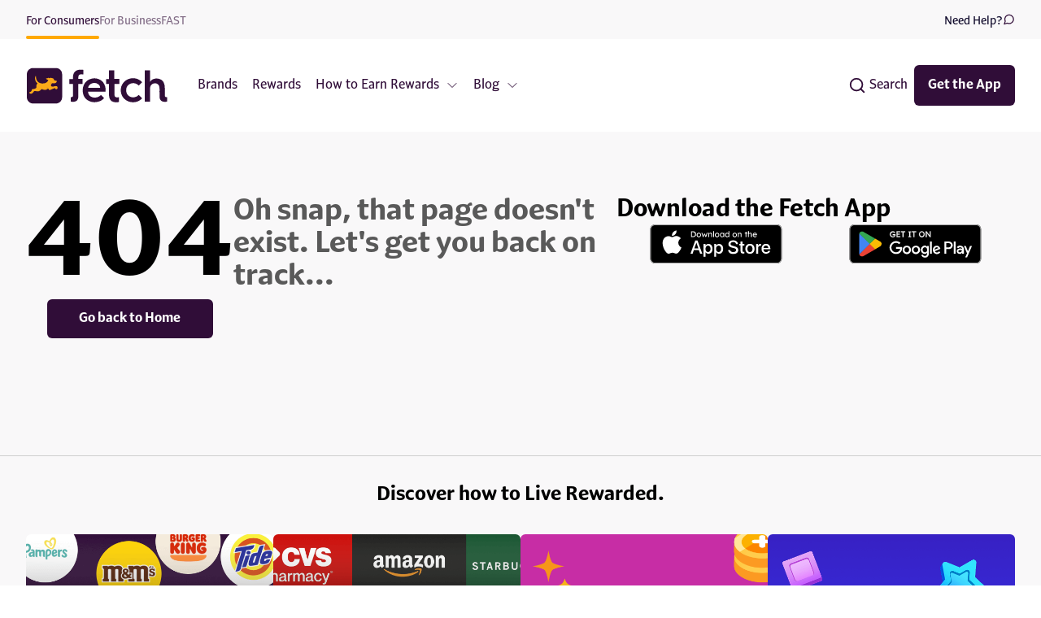

--- FILE ---
content_type: text/css
request_url: https://fetch.com/_app/immutable/assets/Icon.EiKIqLNZ.css
body_size: 318
content:
.fa-icon.svelte-t2yqf8{fill:currentColor;display:inline-block}.fa-flip-horizontal.svelte-t2yqf8{transform:scaleX(-1)}.fa-flip-vertical.svelte-t2yqf8{transform:scaleY(-1)}.fa-spin.svelte-t2yqf8{animation:svelte-t2yqf8-fa-spin 1s linear 0s infinite}.fa-inverse.svelte-t2yqf8{color:#fff}.fa-pulse.svelte-t2yqf8{animation:svelte-t2yqf8-fa-spin 1s steps(8) infinite}@keyframes svelte-t2yqf8-fa-spin{0%{transform:rotate(0)}to{transform:rotate(1turn)}}


--- FILE ---
content_type: text/css
request_url: https://fetch.com/_app/immutable/assets/BlogPostTileVertical.Bmw7PyxR.css
body_size: 662
content:
[data-lqip].svelte-i1gaaz{--lqip-lq-blur:12px;--lqip-lq-zoom:1.1;overflow:hidden;will-change:filter}[data-image-size=error].svelte-i1gaaz,[data-image-size=loading-full].svelte-i1gaaz,[data-image-size=low-quality].svelte-i1gaaz{filter:blur(var(--lqip-lq-blur));-webkit-filter:blur(var(--lqip-lq-blur));transform:scale(var(--lqip-lq-zoom))}[data-image-size=loading-complete].svelte-i1gaaz{animation-duration:.25s;animation-fill-mode:forwards;animation-name:svelte-i1gaaz-unblur;animation-timing-function:ease-in;filter:blur(var(--lqip-lq-blur));transform:scale(var(--lqip-lq-zoom))}@keyframes svelte-i1gaaz-unblur{0%{filter:blur(var(--lqip-lq-blur));-webkit-filter:blur(var(--lqip-lq-blur));transform:scale(var(--lqip-lq-zoom))}to{filter:blur(0);-webkit-filter:blur(0);transform:scale(1)}}


--- FILE ---
content_type: text/javascript
request_url: https://fetch.com/_app/immutable/chunks/blog-helpers.CMgRJ8PA.js
body_size: 1411
content:
import{p as l}from"./stores.Dg8klUs7.js";import{z as g}from"./scheduler.BuN1vAue.js";import"./cache-store.D34nJbw5.js";import"./variables.8RHGLvZJ.js";const i={blue:{bgClass:"bg-mobile-blog-how-to-use-fetch bg-cover bg-center bg-blend-multiply md:bg-desktop-blog-how-to-use-fetch",lightBgClass:"bg-fetch-medium-blue/20",gradientClass:"bg-gradient-to-r from-fetch-teal to-fetch-medium-blue opacity-80",btnColorClass:"bg-fetch-medium-blue hover:bg-[#0069ab]",linkColorClass:"text-fetch-medium-blue hover:text-[#0069ab]",spinnerClass:"border-x-fetch-medium-blue border-t-fetch-medium-blue border-b-transparent",solidHex:"#0084D6"},orange:{bgClass:"bg-mobile-blog-smart-shopping bg-cover bg-center bg-blend-multiply md:bg-desktop-blog-smart-shopping",lightBgClass:"bg-fetch-light-orange/10",gradientClass:"bg-gradient-to-r from-fetch-light-orange to-fetch-yellow opacity-70",btnColorClass:"bg-fetch-light-orange hover:bg-[#ff7e00]",linkColorClass:"text-fetch-light-orange hover:text-[#ff7e00]",spinnerClass:"border-x-fetch-light-orange border-t-fetch-light-orange border-b-transparent",solidHex:"#FF9C00"},pink:{bgClass:"bg-mobile-blog-treat-yourself bg-cover bg-center bg-blend-soft-light md:bg-desktop-blog-treat-yourself",lightBgClass:"bg-fetch-medium-purple/20",gradientClass:"bg-gradient-to-r from-fetch-medium-purple to-fetch-rose opacity-80",btnColorClass:"bg-fetch-medium-purple hover:bg-[#5f0079]",linkColorClass:"text-fetch-medium-purple hover:text-[#5f0079]",spinnerClass:"border-x-fetch-medium-purple border-t-fetch-medium-purple border-b-transparent",solidHex:"#8400A8"}},a={en:[{slug:"fetch-tips-tricks",id:171,icon:"/assets/images/blog/how-to-use-fetch-icon.svg",templateColor:"blue",...i.blue},{slug:"trending",id:625,subtitle:"Get the latest news and updates from Fetch",bgClass:"bg-fetch-dark-pink",gradientClass:"hidden",sectionClass:"bg-mobile-blog-trending md:bg-desktop-blog-trending bg-cover bg-center",btnColorClass:"bg-fetch-dark-pink hover:bg-[#800057]",linkColorClass:"text-fetch-dark-pink hover:text-[#800057]"},{slug:"smart-shopping",id:83,icon:"/assets/images/blog/smart-shopping-icon.svg",templateColor:"orange",...i.orange},{slug:"treat-yourself",id:617,icon:"/assets/images/blog/treat-yourself-icon.svg",templateColor:"pink",...i.pink}],"es-419":[{slug:"consejos-fetch",id:657,icon:"/assets/images/blog/how-to-use-fetch-icon.svg",templateColor:"blue",...i.blue},{slug:"cultura-en-fetch",id:660,icon:"/assets/images/blog/treat-yourself-icon.svg",templateColor:"pink",...i.pink}]},w="/assets/images/share-images/Unleashed.png";function c(){let e=[];return Object.values(a).forEach(t=>{e=[...e,...t]}),e}function y(e=void 0){return e&&Object.entries(a).forEach(([t,s])=>{if(s.find(r=>r.slug===e))return a[t]}),a[b(g(l))]}function x(e){return c().find(t=>t.id===(e==null?void 0:e.categories[0]))}function h(e){const t=c().find(s=>s.id===(e==null?void 0:e.categories[0]));return(t==null?void 0:t.slug)??""}function _(e){return`/blog/${e.slug}`}function $(e){return`/blog/tag/${e.slug}`}function L(e,t){return`/blog/${e.slug}?filter=${t}`}function f(e){return`/blog/${h(e)}/${e.slug}`}function O(e,t){const s=e.reading_time.includes("minutes")?e.reading_time.replace("minutes",t.minutes):e.reading_time.replace("minute",t.minute);return`${new Date(e==null?void 0:e.date).toLocaleDateString(b(g(l)),{year:"numeric",month:"short",day:"numeric"})}
	| ${s}`}function j(e){var t,s,r;return((r=(s=(t=e==null?void 0:e.images)==null?void 0:t.medium_large)==null?void 0:s.split("?"))==null?void 0:r[0])||""}function P(e,t,s){const r=`${e}${f(t)}`;let o="",n={};switch(s){case"facebook":o="https://www.facebook.com/sharer/sharer.php",n={u:r};break;case"twitter":o="https://twitter.com/intent/tweet",n={url:r,via:"fetchrewards",text:t.title.rendered};break;case"pinterest":o="https://pinterest.com/pin/create/bookmarklet",n={url:r,media:t.yoast_head_json.og_image[0].url};break;case"linkedin":o="https://www.linkedin.com/cws/share",n={url:r};break;case"reddit":o="https://reddit.com/submit",n={url:r};break;case"email":o="mailto:",n={subject:t.title.rendered,body:`${t.title.rendered} ${r}`};break;default:return""}const u=Object.entries(n).map(([d,m])=>`${encodeURIComponent(d)}=${encodeURIComponent(m)}`).join("&");return`${o}?${u}`}function A(e){var t;return typeof((t=e.data)==null?void 0:t.post)=="object"}function B(e){return e.replace(/<[^>]*>?/gm,"")}function b(e){return e.slice(0,2)==="es"?"es-419":"en"}export{w as B,O as a,j as b,y as c,$ as d,_ as e,L as f,f as g,P as h,A as i,h as j,c as k,i as l,x as m,B as s};


--- FILE ---
content_type: text/javascript
request_url: https://fetch.com/_app/immutable/chunks/toNumber.CnaeMmqP.js
body_size: 484
content:
import{c as s}from"./isObjectLike.DGUZXR6b.js";import{i as m}from"./isSymbol.Bd5OP0sl.js";var f=/\s/;function a(r){for(var t=r.length;t--&&f.test(r.charAt(t)););return t}var o=a,c=o,b=/^\s+/;function d(r){return r&&r.slice(0,c(r)+1).replace(b,"")}var p=d,I=p,e=s,x=m,n=NaN,y=/^[-+]0x[0-9a-f]+$/i,O=/^0b[01]+$/i,_=/^0o[0-7]+$/i,$=parseInt;function N(r){if(typeof r=="number")return r;if(x(r))return n;if(e(r)){var t=typeof r.valueOf=="function"?r.valueOf():r;r=e(t)?t+"":t}if(typeof r!="string")return r===0?r:+r;r=I(r);var i=O.test(r);return i||_.test(r)?$(r.slice(2),i?2:8):y.test(r)?n:+r}var E=N;export{E as t};


--- FILE ---
content_type: text/javascript
request_url: https://fwc-assets.fetch.com/website-components/v1.5.6/assets/helpers-DPA-M4P6.js
body_size: 920
content:
const p="modulepreload",y=function(t){return"https://fwc-assets.fetch.com/website-components/v1.5.6/"+t},m={},$=function(u,i,f){let c=Promise.resolve();if(i&&i.length>0){document.getElementsByTagName("link");const e=document.querySelector("meta[property=csp-nonce]"),o=(e==null?void 0:e.nonce)||(e==null?void 0:e.getAttribute("nonce"));c=Promise.all(i.map(r=>{if(r=y(r),r in m)return;m[r]=!0;const s=r.endsWith(".css"),l=s?'[rel="stylesheet"]':"";if(document.querySelector(`link[href="${r}"]${l}`))return;const n=document.createElement("link");if(n.rel=s?"stylesheet":p,s||(n.as="script",n.crossOrigin=""),n.href=r,o&&n.setAttribute("nonce",o),document.head.appendChild(n),s)return new Promise((d,a)=>{n.addEventListener("load",d),n.addEventListener("error",()=>a(new Error(`Unable to preload CSS for ${r}`)))})}))}return c.then(()=>u()).catch(e=>{const o=new Event("vite:preloadError",{cancelable:!0});if(o.payload=e,window.dispatchEvent(o),!o.defaultPrevented)throw e})};var h;(function(t){t.Uninitialized="uninitialized",t.Connecting="connecting",t.Connected="connected",t.Disconnecting="disconnecting",t.Failed="failed"})(h||(h={}));const b="website-components",O="v1.5.6",g="/website-components/v1.5.6",E=g?"https://fwc-assets.fetch.com":"",S=E+g;async function P(t,u,i,f){var l,n,d,a;if(typeof window>"u"||!window.customElements)return Promise.reject();const c=`fetch-fwc-override-${t}`,e=(l=window.localStorage)==null?void 0:l.getItem(c),o=`${t}-${i}-loading`,r=(n=window.localStorage)==null?void 0:n.getItem(o);if(!!e&&!window.customElements.get(i)&&e!==u&&!r){let w="";e==="local"?w=`http://localhost:8228/${t}/${i}.js`:w=`https://fwc-assets.fetch.com/${t}/${e}/${i}.js`,(d=window.localStorage)==null||d.setItem(o,"true");try{return import(w)}catch(v){return console.error("FWC_ERROR: Could not import override version, falling back to default!",{error:v}),f()}}if((a=window.localStorage)==null||a.removeItem(o),!window.customElements.get(i))return f()}export{h as F,$ as _,b as a,S as b,P as d,O as f};
//# sourceMappingURL=helpers-DPA-M4P6.js.map


--- FILE ---
content_type: image/svg+xml
request_url: https://fetch.com/assets/images/graphics/download-buttons/apple-app-store-border.svg
body_size: 2131
content:
<svg version="1.1" id="livetype" xmlns="http://www.w3.org/2000/svg" xmlns:xlink="http://www.w3.org/1999/xlink" x="0px" y="0px" viewBox="0 0 135 40" style="enable-background:new 0 0 135 40;" xml:space="preserve">
<style type="text/css">
	.st0{fill:#A6A6A6;}
	.st1{enable-background:new    ;}
	.st2{fill:#FFFFFF;}
</style>
<g>
	<g>
		<path d="M130,40H5c-2.8,0-5-2.2-5-5V5c0-2.8,2.2-5,5-5h125c2.8,0,5,2.2,5,5v30C135,37.7,132.8,40,130,40z"/>
	</g>
	<g>
		<g>
			<path class="st0" d="M130,0.8c2.3,0,4.2,1.9,4.2,4.2v30c0,2.3-1.9,4.2-4.2,4.2H5c-2.3,0-4.2-1.9-4.2-4.2V5c0-2.3,1.9-4.2,4.2-4.2     H130 M130,0H5C2.2,0,0,2.2,0,5v30c0,2.8,2.2,5,5,5h125c2.8,0,5-2.2,5-5V5C135,2.3,132.8,0,130,0L130,0z"/>
		</g>
	</g>
	<g class="st1">
		<path class="st2" d="M41.9,13V7.1h2.3c0.6,0,1,0.1,1.5,0.4s0.7,0.6,1,1c0.2,0.4,0.3,1,0.3,1.5c0,0.6-0.1,1.1-0.3,1.5s-0.5,0.8-1,1    c-0.4,0.2-0.9,0.4-1.5,0.4h-2.3V13z M44.1,8h-1.3v4.1h1.3c0.6,0,1.1-0.2,1.4-0.5c0.3-0.4,0.5-0.9,0.5-1.5S45.8,9,45.5,8.6    S44.7,8,44.1,8z"/>
		<path class="st2" d="M49.9,13.1c-0.4,0-0.8-0.1-1.2-0.3s-0.6-0.5-0.8-0.8s-0.3-0.7-0.3-1.2s0.1-0.8,0.3-1.2    c0.2-0.3,0.5-0.6,0.8-0.8s0.7-0.3,1.2-0.3c0.4,0,0.8,0.1,1.1,0.3c0.3,0.2,0.6,0.5,0.8,0.8s0.3,0.7,0.3,1.2S52,11.6,51.8,12    c-0.2,0.3-0.5,0.6-0.8,0.8C50.7,13,50.3,13.1,49.9,13.1z M49.9,12.3c0.3,0,0.5-0.1,0.7-0.2s0.4-0.3,0.5-0.5s0.2-0.5,0.2-0.8    s-0.1-0.5-0.2-0.8c-0.1-0.2-0.3-0.4-0.5-0.5s-0.4-0.2-0.7-0.2s-0.5,0.1-0.7,0.2s-0.4,0.3-0.5,0.5s-0.2,0.5-0.2,0.8s0,0.5,0.2,0.8    c0.1,0.2,0.3,0.4,0.5,0.5C49.4,12.2,49.6,12.3,49.9,12.3z"/>
		<path class="st2" d="M54,13l-1.5-4.4h0.9l1,3l1.1-2.3H56l1,2.3l1-3h0.9L57.3,13h-0.6l-1.1-2.6l-1,2.6H54z"/>
		<path class="st2" d="M59.6,13V8.6h0.9v0.7c0.1-0.2,0.4-0.4,0.6-0.6c0.3-0.2,0.5-0.2,0.8-0.2c1,0,1.5,0.6,1.5,1.8V13h-0.9v-2.6    c0-0.8-0.3-1.1-0.9-1.1c-0.2,0-0.4,0-0.6,0.1s-0.3,0.2-0.4,0.4s-0.2,0.3-0.2,0.5V13H59.6z"/>
		<path class="st2" d="M64.6,13V6.8h0.9V13H64.6z"/>
		<path class="st2" d="M68.6,13.1c-0.4,0-0.8-0.1-1.2-0.3s-0.6-0.5-0.8-0.8c-0.2-0.3-0.3-0.7-0.3-1.2s0.1-0.8,0.3-1.2    c0.2-0.3,0.5-0.6,0.8-0.8s0.7-0.3,1.2-0.3c0.4,0,0.8,0.1,1.1,0.3C70,9,70.3,9.3,70.5,9.6c0.2,0.3,0.3,0.7,0.3,1.2    s-0.1,0.8-0.3,1.2s-0.5,0.6-0.8,0.8C69.4,13,69,13.1,68.6,13.1z M68.6,12.3c0.3,0,0.5-0.1,0.7-0.2s0.4-0.3,0.5-0.5    s0.2-0.5,0.2-0.8s0-0.5-0.2-0.8c-0.1-0.2-0.3-0.4-0.5-0.5s-0.4-0.2-0.7-0.2s-0.5,0.1-0.7,0.2s-0.4,0.3-0.5,0.5s-0.2,0.5-0.2,0.8    s0,0.5,0.2,0.8c0.1,0.2,0.3,0.4,0.5,0.5C68.1,12.2,68.3,12.3,68.6,12.3z"/>
		<path class="st2" d="M73.5,13.1c-0.4,0-0.7-0.1-1-0.3S72,12.3,71.8,12s-0.3-0.7-0.3-1.2c0-0.4,0.1-0.8,0.3-1.2s0.4-0.6,0.7-0.8    c0.3-0.2,0.7-0.3,1-0.3s0.6,0.1,0.9,0.2S74.8,9,75,9.2V8.5h0.9V13H75v-0.7c-0.2,0.2-0.4,0.4-0.6,0.5C74.1,13,73.8,13.1,73.5,13.1z     M73.7,12.3c0.3,0,0.5-0.1,0.7-0.2s0.4-0.3,0.5-0.5s0.2-0.5,0.2-0.8S75,10.3,74.9,10s-0.3-0.4-0.5-0.5S74,9.3,73.7,9.3    c-0.3,0-0.5,0.1-0.7,0.2s-0.4,0.3-0.5,0.5s-0.2,0.5-0.2,0.8s0.1,0.5,0.2,0.8c0.1,0.2,0.3,0.4,0.5,0.5    C73.2,12.2,73.4,12.3,73.7,12.3z"/>
		<path class="st2" d="M78.9,13.1c-0.4,0-0.8-0.1-1.1-0.3c-0.3-0.2-0.6-0.5-0.8-0.8c-0.2-0.3-0.3-0.7-0.3-1.2S76.8,10,77,9.6    c0.2-0.3,0.4-0.6,0.7-0.8c0.3-0.2,0.7-0.3,1.1-0.3c0.3,0,0.6,0.1,0.8,0.2c0.3,0.1,0.5,0.3,0.6,0.5V6.9h0.9V13h-0.9v-0.6    c-0.1,0.2-0.3,0.4-0.6,0.5S79.2,13.1,78.9,13.1z M79,12.3c0.3,0,0.5-0.1,0.7-0.2s0.4-0.3,0.5-0.5s0.2-0.5,0.2-0.8    s-0.1-0.6-0.2-0.8c-0.1-0.2-0.3-0.4-0.5-0.5S79.3,9.3,79,9.3c-0.3,0-0.5,0.1-0.7,0.2S78,9.8,77.8,10c-0.1,0.2-0.2,0.5-0.2,0.8    s0.1,0.6,0.2,0.8c0.1,0.2,0.3,0.4,0.5,0.5S78.8,12.3,79,12.3z"/>
		<path class="st2" d="M86.7,13.1c-0.4,0-0.8-0.1-1.2-0.3s-0.6-0.5-0.8-0.8s-0.3-0.7-0.3-1.2s0.1-0.8,0.3-1.2    c0.2-0.3,0.5-0.6,0.8-0.8s0.7-0.3,1.2-0.3c0.4,0,0.8,0.1,1.1,0.3c0.3,0.2,0.6,0.5,0.8,0.8c0.2,0.3,0.3,0.7,0.3,1.2    s-0.1,0.8-0.3,1.2s-0.5,0.6-0.8,0.8C87.5,13,87.1,13.1,86.7,13.1z M86.7,12.3c0.3,0,0.5-0.1,0.7-0.2s0.4-0.3,0.5-0.5    s0.2-0.5,0.2-0.8s0-0.5-0.2-0.8c-0.1-0.2-0.3-0.4-0.5-0.5S87,9.3,86.7,9.3S86.2,9.4,86,9.5s-0.4,0.3-0.5,0.5s-0.2,0.5-0.2,0.8    s0,0.5,0.2,0.8c0.1,0.2,0.3,0.4,0.5,0.5C86.2,12.2,86.4,12.3,86.7,12.3z"/>
		<path class="st2" d="M89.9,13V8.6h0.9v0.7c0.1-0.2,0.4-0.4,0.6-0.6c0.3-0.2,0.5-0.2,0.8-0.2c1,0,1.5,0.6,1.5,1.8V13h-0.9v-2.6    c0-0.8-0.3-1.1-0.9-1.1c-0.2,0-0.4,0-0.6,0.1S91,9.6,90.9,9.8s-0.2,0.3-0.2,0.5V13H89.9z"/>
		<path class="st2" d="M97.8,13V9.4h-0.9V8.6h0.9V7.5h0.9v1.1h1v0.8h-1V13H97.8z"/>
		<path class="st2" d="M100.4,13V6.8h0.9v2.5c0.1-0.2,0.4-0.4,0.6-0.6c0.3-0.2,0.5-0.2,0.8-0.2c1,0,1.5,0.6,1.5,1.8V13h-0.9v-2.6    c0-0.8-0.3-1.1-0.9-1.1c-0.2,0-0.4,0-0.6,0.1s-0.3,0.2-0.4,0.4s-0.2,0.3-0.2,0.5V13H100.4z"/>
		<path class="st2" d="M107.5,13.1c-0.5,0-0.9-0.1-1.2-0.3c-0.3-0.2-0.6-0.5-0.8-0.8s-0.3-0.7-0.3-1.2s0.1-0.9,0.3-1.2    c0.2-0.3,0.5-0.6,0.8-0.8s0.7-0.3,1.2-0.3c0.4,0,0.7,0.1,1,0.3c0.3,0.2,0.5,0.4,0.7,0.8c0.2,0.3,0.3,0.7,0.2,1.1v0.4H106    c0.1,0.4,0.2,0.7,0.5,0.9c0.3,0.2,0.6,0.3,1.1,0.3c0.2,0,0.4,0,0.6-0.1s0.4-0.2,0.6-0.4l0.4,0.6c-0.2,0.2-0.5,0.4-0.8,0.5    C108.1,13,107.8,13.1,107.5,13.1z M107.4,9.3c-0.8,0-1.2,0.3-1.3,1h2.5v-0.1c0-0.2-0.1-0.3-0.2-0.5c-0.1-0.1-0.2-0.3-0.4-0.3    S107.6,9.3,107.4,9.3z"/>
	</g>
</g>
<g>
	<g>
		<g id="_Group_">
			<g id="_Group_2">
				<g id="_Group_3">
					<path id="_Path_" class="st2" d="M28.8,18.8c0-1.8,1-3.6,2.6-4.5c-1-1.4-2.6-2.3-4.4-2.4c-1.8-0.2-3.6,1.1-4.5,1.1       c-1,0-2.4-1.1-3.9-1c-2,0.1-3.9,1.2-4.9,3c-2.1,3.7-0.5,9,1.5,12c1,1.4,2.2,3.1,3.7,3s2.1-1,3.9-1c1.8,0,2.3,1,3.9,0.9       c1.6,0,2.6-1.5,3.6-2.9c0.7-1,1.3-2.2,1.7-3.4C30.1,22.8,28.8,20.9,28.8,18.8z"/>
					<path id="_Path_2" class="st2" d="M25.8,10c0.9-1.1,1.3-2.4,1.2-3.8C25.6,6.3,24.4,7,23.5,8s-1.3,2.3-1.2,3.7       C23.7,11.7,25,11.1,25.8,10z"/>
				</g>
			</g>
			<g>
				<path class="st2" d="M49.9,26.3h-5.2L43.5,30h-2.2l4.9-13.5h2.3L53.4,30h-2.2L49.9,26.3z M45.3,24.6h4.1l-2-5.9h-0.1L45.3,24.6z      "/>
				<path class="st2" d="M63.9,25c0,3.1-1.6,5-4.1,5c-1.3,0.1-2.5-0.6-3.1-1.7l0,0v4.9h-2V20.1h2v1.6l0,0c0.6-1.1,1.9-1.8,3.1-1.7      C62.3,20,63.9,22,63.9,25z M61.9,25c0-2-1-3.3-2.6-3.3c-1.5,0-2.6,1.3-2.6,3.3s1,3.3,2.6,3.3C60.8,28.3,61.9,27,61.9,25z"/>
				<path class="st2" d="M74.8,25c0,3.1-1.6,5-4.1,5c-1.3,0.1-2.5-0.6-3.1-1.7l0,0v4.9h-2V20.1h2v1.6l0,0c0.6-1.1,1.9-1.8,3.1-1.7      C73.2,20,74.8,22,74.8,25z M72.7,25c0-2-1-3.3-2.6-3.3c-1.5,0-2.6,1.3-2.6,3.3s1,3.3,2.6,3.3S72.7,27,72.7,25L72.7,25z"/>
				<path class="st2" d="M82,26.2c0.2,1.3,1.5,2.2,3.2,2.2s2.9-0.9,2.9-2.1c0-1.1-0.7-1.7-2.5-2.1l-1.8-0.4      c-2.5-0.6-3.6-1.8-3.6-3.6c0-2.3,2-3.9,4.9-3.9s4.8,1.6,4.9,3.9h-2c-0.1-1.4-1.2-2.2-2.9-2.2c-1.6,0-2.7,0.8-2.7,2      c0,1,0.7,1.5,2.5,2l1.5,0.4c2.8,0.7,3.9,1.8,3.9,3.8c0,2.5-2,4.1-5.2,4.1c-3,0-5-1.5-5.2-4L82,26.2z"/>
				<path class="st2" d="M94.7,17.7V20h1.9v1.6h-1.9V27c0,0.8,0.4,1.2,1.2,1.2c0.2,0,0.4,0,0.7,0v1.6c-0.4,0.1-0.7,0.1-1.1,0.1      c-2,0-2.8-0.8-2.8-2.7v-5.7h-1.4v-1.6h1.4v-2.3h2C94.7,17.6,94.7,17.7,94.7,17.7z"/>
				<path class="st2" d="M97.6,25c0-3.1,1.8-5.1,4.7-5.1c2.9,0,4.7,2,4.7,5.1s-1.8,5.1-4.7,5.1S97.6,28.1,97.6,25z M104.9,25      c0-2.1-1-3.4-2.6-3.4s-2.6,1.3-2.6,3.4s1,3.4,2.6,3.4S104.9,27.1,104.9,25L104.9,25z"/>
				<path class="st2" d="M108.7,20.1h1.9v1.7l0,0c0.3-1.1,1.3-1.8,2.4-1.8c0.2,0,0.5,0,0.7,0.1V22c-0.3-0.1-0.6-0.1-0.9-0.1      c-1.1,0-2.1,0.8-2.1,2c0,0.1,0,0.2,0,0.3v5.9h-2V20.1z"/>
				<path class="st2" d="M123.1,27c-0.3,1.8-2,3-4.2,3c-2.9,0-4.7-1.9-4.7-5s1.8-5.1,4.6-5.1c2.7,0,4.4,1.9,4.4,4.9v0.7h-7v0.1      c-0.1,1.4,0.9,2.7,2.3,2.8c0.1,0,0.2,0,0.3,0c1,0.1,1.9-0.5,2.3-1.4L123.1,27z M116.2,24.1h4.9c0.1-1.3-0.9-2.4-2.2-2.5      c-0.1,0-0.1,0-0.2,0C117.3,21.6,116.2,22.7,116.2,24.1L116.2,24.1z"/>
			</g>
		</g>
	</g>
</g>
</svg>

--- FILE ---
content_type: text/javascript
request_url: https://fetch.com/_app/immutable/chunks/entry.BQkWcV1k.js
body_size: 10686
content:
import{n as M,as as ft,y as ut,s as dt,a6 as ht,W as pt,o as gt}from"./scheduler.BuN1vAue.js";new URL("sveltekit-internal://");function mt(e,n){return e==="/"||n==="ignore"?e:n==="never"?e.endsWith("/")?e.slice(0,-1):e:n==="always"&&!e.endsWith("/")?e+"/":e}function _t(e){return e.split("%25").map(decodeURI).join("%25")}function yt(e){for(const n in e)e[n]=decodeURIComponent(e[n]);return e}function ue({href:e}){return e.split("#")[0]}const wt=["href","pathname","search","toString","toJSON"];function vt(e,n,t){const r=new URL(e);Object.defineProperty(r,"searchParams",{value:new Proxy(r.searchParams,{get(a,o){if(o==="get"||o==="getAll"||o==="has")return s=>(t(s),a[o](s));n();const i=Reflect.get(a,o);return typeof i=="function"?i.bind(a):i}}),enumerable:!0,configurable:!0});for(const a of wt)Object.defineProperty(r,a,{get(){return n(),e[a]},enumerable:!0,configurable:!0});return r}const bt="/__data.json",Et=".html__data.json";function kt(e){return e.endsWith(".html")?e.replace(/\.html$/,Et):e.replace(/\/$/,"")+bt}function St(...e){let n=5381;for(const t of e)if(typeof t=="string"){let r=t.length;for(;r;)n=n*33^t.charCodeAt(--r)}else if(ArrayBuffer.isView(t)){const r=new Uint8Array(t.buffer,t.byteOffset,t.byteLength);let a=r.length;for(;a;)n=n*33^r[--a]}else throw new TypeError("value must be a string or TypedArray");return(n>>>0).toString(36)}function At(e){const n=atob(e),t=new Uint8Array(n.length);for(let r=0;r<n.length;r++)t[r]=n.charCodeAt(r);return t.buffer}const Fe=window.fetch;window.fetch=(e,n)=>((e instanceof Request?e.method:(n==null?void 0:n.method)||"GET")!=="GET"&&G.delete(_e(e)),Fe(e,n));const G=new Map;function Rt(e,n){const t=_e(e,n),r=document.querySelector(t);if(r!=null&&r.textContent){let{body:a,...o}=JSON.parse(r.textContent);const i=r.getAttribute("data-ttl");return i&&G.set(t,{body:a,init:o,ttl:1e3*Number(i)}),r.getAttribute("data-b64")!==null&&(a=At(a)),Promise.resolve(new Response(a,o))}return window.fetch(e,n)}function It(e,n,t){if(G.size>0){const r=_e(e,t),a=G.get(r);if(a){if(performance.now()<a.ttl&&["default","force-cache","only-if-cached",void 0].includes(t==null?void 0:t.cache))return new Response(a.body,a.init);G.delete(r)}}return window.fetch(n,t)}function _e(e,n){let r=`script[data-sveltekit-fetched][data-url=${JSON.stringify(e instanceof Request?e.url:e)}]`;if(n!=null&&n.headers||n!=null&&n.body){const a=[];n.headers&&a.push([...new Headers(n.headers)].join(",")),n.body&&(typeof n.body=="string"||ArrayBuffer.isView(n.body))&&a.push(n.body),r+=`[data-hash="${St(...a)}"]`}return r}const Lt=/^(\[)?(\.\.\.)?(\w+)(?:=(\w+))?(\])?$/;function Pt(e){const n=[];return{pattern:e==="/"?/^\/$/:new RegExp(`^${Tt(e).map(r=>{const a=/^\[\.\.\.(\w+)(?:=(\w+))?\]$/.exec(r);if(a)return n.push({name:a[1],matcher:a[2],optional:!1,rest:!0,chained:!0}),"(?:/(.*))?";const o=/^\[\[(\w+)(?:=(\w+))?\]\]$/.exec(r);if(o)return n.push({name:o[1],matcher:o[2],optional:!0,rest:!1,chained:!0}),"(?:/([^/]+))?";if(!r)return;const i=r.split(/\[(.+?)\](?!\])/);return"/"+i.map((c,l)=>{if(l%2){if(c.startsWith("x+"))return de(String.fromCharCode(parseInt(c.slice(2),16)));if(c.startsWith("u+"))return de(String.fromCharCode(...c.slice(2).split("-").map(f=>parseInt(f,16))));const u=Lt.exec(c),[,h,p,d,g]=u;return n.push({name:d,matcher:g,optional:!!h,rest:!!p,chained:p?l===1&&i[0]==="":!1}),p?"(.*?)":h?"([^/]*)?":"([^/]+?)"}return de(c)}).join("")}).join("")}/?$`),params:n}}function xt(e){return!/^\([^)]+\)$/.test(e)}function Tt(e){return e.slice(1).split("/").filter(xt)}function Ut(e,n,t){const r={},a=e.slice(1),o=a.filter(s=>s!==void 0);let i=0;for(let s=0;s<n.length;s+=1){const c=n[s];let l=a[s-i];if(c.chained&&c.rest&&i&&(l=a.slice(s-i,s+1).filter(u=>u).join("/"),i=0),l===void 0){c.rest&&(r[c.name]="");continue}if(!c.matcher||t[c.matcher](l)){r[c.name]=l;const u=n[s+1],h=a[s+1];u&&!u.rest&&u.optional&&h&&c.chained&&(i=0),!u&&!h&&Object.keys(r).length===o.length&&(i=0);continue}if(c.optional&&c.chained){i++;continue}return}if(!i)return r}function de(e){return e.normalize().replace(/[[\]]/g,"\\$&").replace(/%/g,"%25").replace(/\//g,"%2[Ff]").replace(/\?/g,"%3[Ff]").replace(/#/g,"%23").replace(/[.*+?^${}()|\\]/g,"\\$&")}function Nt({nodes:e,server_loads:n,dictionary:t,matchers:r}){const a=new Set(n);return Object.entries(t).map(([s,[c,l,u]])=>{const{pattern:h,params:p}=Pt(s),d={id:s,exec:g=>{const f=h.exec(g);if(f)return Ut(f,p,r)},errors:[1,...u||[]].map(g=>e[g]),layouts:[0,...l||[]].map(i),leaf:o(c)};return d.errors.length=d.layouts.length=Math.max(d.errors.length,d.layouts.length),d});function o(s){const c=s<0;return c&&(s=~s),[c,e[s]]}function i(s){return s===void 0?s:[a.has(s),e[s]]}}function qe(e,n=JSON.parse){try{return n(sessionStorage[e])}catch{}}function xe(e,n,t=JSON.stringify){const r=t(n);try{sessionStorage[e]=r}catch{}}const j=[];function Ot(e,n){return{subscribe:ae(e,n).subscribe}}function ae(e,n=M){let t;const r=new Set;function a(s){if(dt(e,s)&&(e=s,t)){const c=!j.length;for(const l of r)l[1](),j.push(l,e);if(c){for(let l=0;l<j.length;l+=2)j[l][0](j[l+1]);j.length=0}}}function o(s){a(s(e))}function i(s,c=M){const l=[s,c];return r.add(l),r.size===1&&(t=n(a,o)||M),s(e),()=>{r.delete(l),r.size===0&&t&&(t(),t=null)}}return{set:a,update:o,subscribe:i}}function fn(e,n,t){const r=!Array.isArray(e),a=r?[e]:e;if(!a.every(Boolean))throw new Error("derived() expects stores as input, got a falsy value");const o=n.length<2;return Ot(t,(i,s)=>{let c=!1;const l=[];let u=0,h=M;const p=()=>{if(u)return;h();const g=n(r?l[0]:l,i,s);o?i(g):h=ht(g)?g:M},d=a.map((g,f)=>ft(g,_=>{l[f]=_,u&=~(1<<f),c&&p()},()=>{u|=1<<f}));return c=!0,p(),function(){ut(d),h(),c=!1}})}var Ce;const P=((Ce=globalThis.__sveltekit_f8vxsp)==null?void 0:Ce.base)??"";var Ve;const jt=((Ve=globalThis.__sveltekit_f8vxsp)==null?void 0:Ve.assets)??P,$t="1767883209377",Me="sveltekit:snapshot",Ge="sveltekit:scroll",Be="sveltekit:states",Dt="sveltekit:pageurl",D="sveltekit:history",H="sveltekit:navigation",J={tap:1,hover:2,viewport:3,eager:4,off:-1,false:-1},W=location.origin;function He(e){if(e instanceof URL)return e;let n=document.baseURI;if(!n){const t=document.getElementsByTagName("base");n=t.length?t[0].href:document.URL}return new URL(e,n)}function ye(){return{x:pageXOffset,y:pageYOffset}}function $(e,n){return e.getAttribute(`data-sveltekit-${n}`)}const Te={...J,"":J.hover};function Ke(e){let n=e.assignedSlot??e.parentNode;return(n==null?void 0:n.nodeType)===11&&(n=n.host),n}function ze(e,n){for(;e&&e!==n;){if(e.nodeName.toUpperCase()==="A"&&e.hasAttribute("href"))return e;e=Ke(e)}}function pe(e,n){let t;try{t=new URL(e instanceof SVGAElement?e.href.baseVal:e.href,document.baseURI)}catch{}const r=e instanceof SVGAElement?e.target.baseVal:e.target,a=!t||!!r||oe(t,n)||(e.getAttribute("rel")||"").split(/\s+/).includes("external"),o=(t==null?void 0:t.origin)===W&&e.hasAttribute("download");return{url:t,external:a,target:r,download:o}}function X(e){let n=null,t=null,r=null,a=null,o=null,i=null,s=e;for(;s&&s!==document.documentElement;)r===null&&(r=$(s,"preload-code")),a===null&&(a=$(s,"preload-data")),n===null&&(n=$(s,"keepfocus")),t===null&&(t=$(s,"noscroll")),o===null&&(o=$(s,"reload")),i===null&&(i=$(s,"replacestate")),s=Ke(s);function c(l){switch(l){case"":case"true":return!0;case"off":case"false":return!1;default:return}}return{preload_code:Te[r??"off"],preload_data:Te[a??"off"],keepfocus:c(n),noscroll:c(t),reload:c(o),replace_state:c(i)}}function Ue(e){const n=ae(e);let t=!0;function r(){t=!0,n.update(i=>i)}function a(i){t=!1,n.set(i)}function o(i){let s;return n.subscribe(c=>{(s===void 0||t&&c!==s)&&i(s=c)})}return{notify:r,set:a,subscribe:o}}function Ct(){const{set:e,subscribe:n}=ae(!1);let t;async function r(){clearTimeout(t);try{const a=await fetch(`${jt}/_app/version.json`,{headers:{pragma:"no-cache","cache-control":"no-cache"}});if(!a.ok)return!1;const i=(await a.json()).version!==$t;return i&&(e(!0),clearTimeout(t)),i}catch{return!1}}return{subscribe:n,check:r}}function oe(e,n){return e.origin!==W||!e.pathname.startsWith(n)}const Vt=-1,Ft=-2,qt=-3,Mt=-4,Gt=-5,Bt=-6;function Ht(e,n){if(typeof e=="number")return a(e,!0);if(!Array.isArray(e)||e.length===0)throw new Error("Invalid input");const t=e,r=Array(t.length);function a(o,i=!1){if(o===Vt)return;if(o===qt)return NaN;if(o===Mt)return 1/0;if(o===Gt)return-1/0;if(o===Bt)return-0;if(i)throw new Error("Invalid input");if(o in r)return r[o];const s=t[o];if(!s||typeof s!="object")r[o]=s;else if(Array.isArray(s))if(typeof s[0]=="string"){const c=s[0],l=n==null?void 0:n[c];if(l)return r[o]=l(a(s[1]));switch(c){case"Date":r[o]=new Date(s[1]);break;case"Set":const u=new Set;r[o]=u;for(let d=1;d<s.length;d+=1)u.add(a(s[d]));break;case"Map":const h=new Map;r[o]=h;for(let d=1;d<s.length;d+=2)h.set(a(s[d]),a(s[d+1]));break;case"RegExp":r[o]=new RegExp(s[1],s[2]);break;case"Object":r[o]=Object(s[1]);break;case"BigInt":r[o]=BigInt(s[1]);break;case"null":const p=Object.create(null);r[o]=p;for(let d=1;d<s.length;d+=2)p[s[d]]=a(s[d+1]);break;default:throw new Error(`Unknown type ${c}`)}}else{const c=new Array(s.length);r[o]=c;for(let l=0;l<s.length;l+=1){const u=s[l];u!==Ft&&(c[l]=a(u))}}else{const c={};r[o]=c;for(const l in s){const u=s[l];c[l]=a(u)}}return r[o]}return a(0)}const We=new Set(["load","prerender","csr","ssr","trailingSlash","config"]);[...We];const Kt=new Set([...We]);[...Kt];function zt(e){return e.filter(n=>n!=null)}class se{constructor(n,t){this.status=n,typeof t=="string"?this.body={message:t}:t?this.body=t:this.body={message:`Error: ${n}`}}toString(){return JSON.stringify(this.body)}}class Ye{constructor(n,t){this.status=n,this.location=t}}class we extends Error{constructor(n,t,r){super(r),this.status=n,this.text=t}}const Wt="x-sveltekit-invalidated",Yt="x-sveltekit-trailing-slash";function Z(e){return e instanceof se||e instanceof we?e.status:500}function Jt(e){return e instanceof we?e.text:"Internal Error"}const O=qe(Ge)??{},K=qe(Me)??{},T={url:Ue({}),page:Ue({}),navigating:ae(null),updated:Ct()};function ve(e){O[e]=ye()}function Xt(e,n){let t=e+1;for(;O[t];)delete O[t],t+=1;for(t=n+1;K[t];)delete K[t],t+=1}function V(e){return location.href=e.href,new Promise(()=>{})}function Ne(){}let ie,ge,Q,x,me,F;const Je=[],ee=[];let R=null;const be=[],Zt=[];let N=[],y={branch:[],error:null,url:null},Ee=!1,te=!1,Oe=!0,z=!1,q=!1,Xe=!1,ke=!1,Se,S,L,I,ne;const B=new Set;async function un(e,n,t){var a,o;document.URL!==location.href&&(location.href=location.href),F=e,ie=Nt(e),x=document.documentElement,me=n,ge=e.nodes[0],Q=e.nodes[1],ge(),Q(),S=(a=history.state)==null?void 0:a[D],L=(o=history.state)==null?void 0:o[H],S||(S=L=Date.now(),history.replaceState({...history.state,[D]:S,[H]:L},""));const r=O[S];r&&(history.scrollRestoration="manual",scrollTo(r.x,r.y)),t?await sn(me,t):an(location.href,{replaceState:!0}),on()}function Qt(){Je.length=0,ke=!1}function Ze(e){ee.some(n=>n==null?void 0:n.snapshot)&&(K[e]=ee.map(n=>{var t;return(t=n==null?void 0:n.snapshot)==null?void 0:t.capture()}))}function Qe(e){var n;(n=K[e])==null||n.forEach((t,r)=>{var a,o;(o=(a=ee[r])==null?void 0:a.snapshot)==null||o.restore(t)})}function je(){ve(S),xe(Ge,O),Ze(L),xe(Me,K)}async function et(e,n,t,r){return Y({type:"goto",url:He(e),keepfocus:n.keepFocus,noscroll:n.noScroll,replace_state:n.replaceState,state:n.state,redirect_count:t,nav_token:r,accept:()=>{n.invalidateAll&&(ke=!0)}})}async function en(e){if(e.id!==(R==null?void 0:R.id)){const n={};B.add(n),R={id:e.id,token:n,promise:nt({...e,preload:n}).then(t=>(B.delete(n),t.type==="loaded"&&t.state.error&&(R=null),t))}}return R.promise}async function he(e){const n=ie.find(t=>t.exec(rt(e)));n&&await Promise.all([...n.layouts,n.leaf].map(t=>t==null?void 0:t[1]()))}function tt(e,n,t){var o;y=e.state;const r=document.querySelector("style[data-sveltekit]");r&&r.remove(),I=e.props.page,Se=new F.root({target:n,props:{...e.props,stores:T,components:ee},hydrate:t}),Qe(L);const a={from:null,to:{params:y.params,route:{id:((o=y.route)==null?void 0:o.id)??null},url:new URL(location.href)},willUnload:!1,type:"enter",complete:Promise.resolve()};N.forEach(i=>i(a)),te=!0}function re({url:e,params:n,branch:t,status:r,error:a,route:o,form:i}){let s="never";if(P&&(e.pathname===P||e.pathname===P+"/"))s="always";else for(const d of t)(d==null?void 0:d.slash)!==void 0&&(s=d.slash);e.pathname=mt(e.pathname,s),e.search=e.search;const c={type:"loaded",state:{url:e,params:n,branch:t,error:a,route:o},props:{constructors:zt(t).map(d=>d.node.component),page:I}};i!==void 0&&(c.props.form=i);let l={},u=!I,h=0;for(let d=0;d<Math.max(t.length,y.branch.length);d+=1){const g=t[d],f=y.branch[d];(g==null?void 0:g.data)!==(f==null?void 0:f.data)&&(u=!0),g&&(l={...l,...g.data},u&&(c.props[`data_${h}`]=l),h+=1)}return(!y.url||e.href!==y.url.href||y.error!==a||i!==void 0&&i!==I.form||u)&&(c.props.page={error:a,params:n,route:{id:(o==null?void 0:o.id)??null},state:{},status:r,url:new URL(e),form:i??null,data:u?l:I.data}),c}async function Ae({loader:e,parent:n,url:t,params:r,route:a,server_data_node:o}){var u,h,p;let i=null,s=!0;const c={dependencies:new Set,params:new Set,parent:!1,route:!1,url:!1,search_params:new Set},l=await e();if((u=l.universal)!=null&&u.load){let d=function(...f){for(const _ of f){const{href:b}=new URL(_,t);c.dependencies.add(b)}};const g={route:new Proxy(a,{get:(f,_)=>(s&&(c.route=!0),f[_])}),params:new Proxy(r,{get:(f,_)=>(s&&c.params.add(_),f[_])}),data:(o==null?void 0:o.data)??null,url:vt(t,()=>{s&&(c.url=!0)},f=>{s&&c.search_params.add(f)}),async fetch(f,_){let b;f instanceof Request?(b=f.url,_={body:f.method==="GET"||f.method==="HEAD"?void 0:await f.blob(),cache:f.cache,credentials:f.credentials,headers:f.headers,integrity:f.integrity,keepalive:f.keepalive,method:f.method,mode:f.mode,redirect:f.redirect,referrer:f.referrer,referrerPolicy:f.referrerPolicy,signal:f.signal,..._}):b=f;const A=new URL(b,t);return s&&d(A.href),A.origin===t.origin&&(b=A.href.slice(t.origin.length)),te?It(b,A.href,_):Rt(b,_)},setHeaders:()=>{},depends:d,parent(){return s&&(c.parent=!0),n()},untrack(f){s=!1;try{return f()}finally{s=!0}}};i=await l.universal.load.call(null,g)??null}return{node:l,loader:e,server:o,universal:(h=l.universal)!=null&&h.load?{type:"data",data:i,uses:c}:null,data:i??(o==null?void 0:o.data)??null,slash:((p=l.universal)==null?void 0:p.trailingSlash)??(o==null?void 0:o.slash)}}function $e(e,n,t,r,a,o){if(ke)return!0;if(!a)return!1;if(a.parent&&e||a.route&&n||a.url&&t)return!0;for(const i of a.search_params)if(r.has(i))return!0;for(const i of a.params)if(o[i]!==y.params[i])return!0;for(const i of a.dependencies)if(Je.some(s=>s(new URL(i))))return!0;return!1}function Re(e,n){return(e==null?void 0:e.type)==="data"?e:(e==null?void 0:e.type)==="skip"?n??null:null}function tn(e,n){if(!e)return new Set(n.searchParams.keys());const t=new Set([...e.searchParams.keys(),...n.searchParams.keys()]);for(const r of t){const a=e.searchParams.getAll(r),o=n.searchParams.getAll(r);a.every(i=>o.includes(i))&&o.every(i=>a.includes(i))&&t.delete(r)}return t}function De({error:e,url:n,route:t,params:r}){return{type:"loaded",state:{error:e,url:n,route:t,params:r,branch:[]},props:{page:I,constructors:[]}}}async function nt({id:e,invalidating:n,url:t,params:r,route:a,preload:o}){if((R==null?void 0:R.id)===e)return B.delete(R.token),R.promise;const{errors:i,layouts:s,leaf:c}=a,l=[...s,c];i.forEach(m=>m==null?void 0:m().catch(()=>{})),l.forEach(m=>m==null?void 0:m[1]().catch(()=>{}));let u=null;const h=y.url?e!==y.url.pathname+y.url.search:!1,p=y.route?a.id!==y.route.id:!1,d=tn(y.url,t);let g=!1;const f=l.map((m,v)=>{var U;const E=y.branch[v],k=!!(m!=null&&m[0])&&((E==null?void 0:E.loader)!==m[1]||$e(g,p,h,d,(U=E.server)==null?void 0:U.uses,r));return k&&(g=!0),k});if(f.some(Boolean)){try{u=await it(t,f)}catch(m){const v=await C(m,{url:t,params:r,route:{id:e}});return B.has(o)?De({error:v,url:t,params:r,route:a}):ce({status:Z(m),error:v,url:t,route:a})}if(u.type==="redirect")return u}const _=u==null?void 0:u.nodes;let b=!1;const A=l.map(async(m,v)=>{var le;if(!m)return;const E=y.branch[v],k=_==null?void 0:_[v];if((!k||k.type==="skip")&&m[1]===(E==null?void 0:E.loader)&&!$e(b,p,h,d,(le=E.universal)==null?void 0:le.uses,r))return E;if(b=!0,(k==null?void 0:k.type)==="error")throw k;return Ae({loader:m[1],url:t,params:r,route:a,parent:async()=>{var Pe;const Le={};for(let fe=0;fe<v;fe+=1)Object.assign(Le,(Pe=await A[fe])==null?void 0:Pe.data);return Le},server_data_node:Re(k===void 0&&m[0]?{type:"skip"}:k??null,m[0]?E==null?void 0:E.server:void 0)})});for(const m of A)m.catch(()=>{});const w=[];for(let m=0;m<l.length;m+=1)if(l[m])try{w.push(await A[m])}catch(v){if(v instanceof Ye)return{type:"redirect",location:v.location};if(B.has(o))return De({error:await C(v,{params:r,url:t,route:{id:a.id}}),url:t,params:r,route:a});let E=Z(v),k;if(_!=null&&_.includes(v))E=v.status??E,k=v.error;else if(v instanceof se)k=v.body;else{if(await T.updated.check())return await V(t);k=await C(v,{params:r,url:t,route:{id:a.id}})}const U=await nn(m,w,i);return U?re({url:t,params:r,branch:w.slice(0,U.idx).concat(U.node),status:E,error:k,route:a}):await ot(t,{id:a.id},k,E)}else w.push(void 0);return re({url:t,params:r,branch:w,status:200,error:null,route:a,form:n?void 0:null})}async function nn(e,n,t){for(;e--;)if(t[e]){let r=e;for(;!n[r];)r-=1;try{return{idx:r+1,node:{node:await t[e](),loader:t[e],data:{},server:null,universal:null}}}catch{continue}}}async function ce({status:e,error:n,url:t,route:r}){const a={};let o=null;if(F.server_loads[0]===0)try{const l=await it(t,[!0]);if(l.type!=="data"||l.nodes[0]&&l.nodes[0].type!=="data")throw 0;o=l.nodes[0]??null}catch{(t.origin!==W||t.pathname!==location.pathname||Ee)&&await V(t)}const s=await Ae({loader:ge,url:t,params:a,route:r,parent:()=>Promise.resolve({}),server_data_node:Re(o)}),c={node:await Q(),loader:Q,universal:null,server:null,data:null};return re({url:t,params:a,branch:[s,c],status:e,error:n,route:null})}function Ie(e,n){if(!e||oe(e,P))return;let t;try{t=F.hooks.reroute({url:new URL(e)})??e.pathname}catch{return}const r=rt(t);for(const a of ie){const o=a.exec(r);if(o)return{id:e.pathname+e.search,invalidating:n,route:a,params:yt(o),url:e}}}function rt(e){return _t(e.slice(P.length)||"/")}function at({url:e,type:n,intent:t,delta:r}){let a=!1;const o=lt(y,t,e,n);r!==void 0&&(o.navigation.delta=r);const i={...o.navigation,cancel:()=>{a=!0,o.reject(new Error("navigation cancelled"))}};return z||be.forEach(s=>s(i)),a?null:o}async function Y({type:e,url:n,popped:t,keepfocus:r,noscroll:a,replace_state:o,state:i={},redirect_count:s=0,nav_token:c={},accept:l=Ne,block:u=Ne}){const h=Ie(n,!1),p=at({url:n,type:e,delta:t==null?void 0:t.delta,intent:h});if(!p){u();return}const d=S,g=L;l(),z=!0,te&&T.navigating.set(p.navigation),ne=c;let f=h&&await nt(h);if(!f){if(oe(n,P))return await V(n);f=await ot(n,{id:null},await C(new we(404,"Not Found",`Not found: ${n.pathname}`),{url:n,params:{},route:{id:null}}),404)}if(n=(h==null?void 0:h.url)||n,ne!==c)return p.reject(new Error("navigation aborted")),!1;if(f.type==="redirect")if(s>=20)f=await ce({status:500,error:await C(new Error("Redirect loop"),{url:n,params:{},route:{id:null}}),url:n,route:{id:null}});else return et(new URL(f.location,n).href,{},s+1,c),!1;else f.props.page.status>=400&&await T.updated.check()&&await V(n);if(Qt(),ve(d),Ze(g),f.props.page.url.pathname!==n.pathname&&(n.pathname=f.props.page.url.pathname),i=t?t.state:i,!t){const w=o?0:1,m={[D]:S+=w,[H]:L+=w,[Be]:i};(o?history.replaceState:history.pushState).call(history,m,"",n),o||Xt(S,L)}if(R=null,f.props.page.state=i,te){y=f.state,f.props.page&&(f.props.page.url=n);const w=(await Promise.all(Zt.map(m=>m(p.navigation)))).filter(m=>typeof m=="function");if(w.length>0){let m=function(){N=N.filter(v=>!w.includes(v))};w.push(m),N.push(...w)}Se.$set(f.props),Xe=!0}else tt(f,me,!1);const{activeElement:_}=document;await pt();const b=t?t.scroll:a?ye():null;if(Oe){const w=n.hash&&document.getElementById(decodeURIComponent(n.hash.slice(1)));b?scrollTo(b.x,b.y):w?w.scrollIntoView():scrollTo(0,0)}const A=document.activeElement!==_&&document.activeElement!==document.body;!r&&!A&&cn(),Oe=!0,f.props.page&&(I=f.props.page),z=!1,e==="popstate"&&Qe(L),p.fulfil(void 0),N.forEach(w=>w(p.navigation)),T.navigating.set(null)}async function ot(e,n,t,r){return e.origin===W&&e.pathname===location.pathname&&!Ee?await ce({status:r,error:t,url:e,route:n}):await V(e)}function rn(){let e;x.addEventListener("mousemove",o=>{const i=o.target;clearTimeout(e),e=setTimeout(()=>{r(i,2)},20)});function n(o){r(o.composedPath()[0],1)}x.addEventListener("mousedown",n),x.addEventListener("touchstart",n,{passive:!0});const t=new IntersectionObserver(o=>{for(const i of o)i.isIntersecting&&(he(i.target.href),t.unobserve(i.target))},{threshold:0});function r(o,i){const s=ze(o,x);if(!s)return;const{url:c,external:l,download:u}=pe(s,P);if(l||u)return;const h=X(s);if(!h.reload)if(i<=h.preload_data){const p=Ie(c,!1);p&&en(p)}else i<=h.preload_code&&he(c.pathname)}function a(){t.disconnect();for(const o of x.querySelectorAll("a")){const{url:i,external:s,download:c}=pe(o,P);if(s||c)continue;const l=X(o);l.reload||(l.preload_code===J.viewport&&t.observe(o),l.preload_code===J.eager&&he(i.pathname))}}N.push(a),a()}function C(e,n){if(e instanceof se)return e.body;const t=Z(e),r=Jt(e);return F.hooks.handleError({error:e,event:n,status:t,message:r})??{message:r}}function st(e,n){gt(()=>(e.push(n),()=>{const t=e.indexOf(n);e.splice(t,1)}))}function dn(e){st(N,e)}function hn(e){st(be,e)}function an(e,n={}){return e=He(e),e.origin!==W?Promise.reject(new Error("goto: invalid URL")):et(e,n,0)}function on(){var n;history.scrollRestoration="manual",addEventListener("beforeunload",t=>{let r=!1;if(je(),!z){const a=lt(y,void 0,null,"leave"),o={...a.navigation,cancel:()=>{r=!0,a.reject(new Error("navigation cancelled"))}};be.forEach(i=>i(o))}r?(t.preventDefault(),t.returnValue=""):history.scrollRestoration="auto"}),addEventListener("visibilitychange",()=>{document.visibilityState==="hidden"&&je()}),(n=navigator.connection)!=null&&n.saveData||rn(),x.addEventListener("click",async t=>{var p;if(t.button||t.which!==1||t.metaKey||t.ctrlKey||t.shiftKey||t.altKey||t.defaultPrevented)return;const r=ze(t.composedPath()[0],x);if(!r)return;const{url:a,external:o,target:i,download:s}=pe(r,P);if(!a)return;if(i==="_parent"||i==="_top"){if(window.parent!==window)return}else if(i&&i!=="_self")return;const c=X(r);if(!(r instanceof SVGAElement)&&a.protocol!==location.protocol&&!(a.protocol==="https:"||a.protocol==="http:")||s)return;if(o||c.reload){at({url:a,type:"link"})?z=!0:t.preventDefault();return}const[u,h]=a.href.split("#");if(h!==void 0&&u===ue(location)){const[,d]=y.url.href.split("#");if(d===h){t.preventDefault(),h===""||h==="top"&&r.ownerDocument.getElementById("top")===null?window.scrollTo({top:0}):(p=r.ownerDocument.getElementById(h))==null||p.scrollIntoView();return}if(q=!0,ve(S),e(a),!c.replace_state)return;q=!1}t.preventDefault(),await new Promise(d=>{requestAnimationFrame(()=>{setTimeout(d,0)}),setTimeout(d,100)}),Y({type:"link",url:a,keepfocus:c.keepfocus,noscroll:c.noscroll,replace_state:c.replace_state??a.href===location.href})}),x.addEventListener("submit",t=>{if(t.defaultPrevented)return;const r=HTMLFormElement.prototype.cloneNode.call(t.target),a=t.submitter;if(((a==null?void 0:a.formMethod)||r.method)!=="get")return;const i=new URL((a==null?void 0:a.hasAttribute("formaction"))&&(a==null?void 0:a.formAction)||r.action);if(oe(i,P))return;const s=t.target,c=X(s);if(c.reload)return;t.preventDefault(),t.stopPropagation();const l=new FormData(s),u=a==null?void 0:a.getAttribute("name");u&&l.append(u,(a==null?void 0:a.getAttribute("value"))??""),i.search=new URLSearchParams(l).toString(),Y({type:"form",url:i,keepfocus:c.keepfocus,noscroll:c.noscroll,replace_state:c.replace_state??i.href===location.href})}),addEventListener("popstate",async t=>{var r;if((r=t.state)!=null&&r[D]){const a=t.state[D];if(ne={},a===S)return;const o=O[a],i=t.state[Be]??{},s=new URL(t.state[Dt]??location.href),c=t.state[H],l=ue(location)===ue(y.url);if(c===L&&(Xe||l)){e(s),O[S]=ye(),o&&scrollTo(o.x,o.y),i!==I.state&&(I={...I,state:i},Se.$set({page:I})),S=a;return}const h=a-S;await Y({type:"popstate",url:s,popped:{state:i,scroll:o,delta:h},accept:()=>{S=a,L=c},block:()=>{history.go(-h)},nav_token:ne})}else if(!q){const a=new URL(location.href);e(a)}}),addEventListener("hashchange",()=>{q&&(q=!1,history.replaceState({...history.state,[D]:++S,[H]:L},"",location.href))});for(const t of document.querySelectorAll("link"))t.rel==="icon"&&(t.href=t.href);addEventListener("pageshow",t=>{t.persisted&&T.navigating.set(null)});function e(t){y.url=t,T.page.set({...I,url:t}),T.page.notify()}}async function sn(e,{status:n=200,error:t,node_ids:r,params:a,route:o,data:i,form:s}){Ee=!0;const c=new URL(location.href);({params:a={},route:o={id:null}}=Ie(c,!1)||{});let l;try{const u=r.map(async(d,g)=>{const f=i[g];return f!=null&&f.uses&&(f.uses=ct(f.uses)),Ae({loader:F.nodes[d],url:c,params:a,route:o,parent:async()=>{const _={};for(let b=0;b<g;b+=1)Object.assign(_,(await u[b]).data);return _},server_data_node:Re(f)})}),h=await Promise.all(u),p=ie.find(({id:d})=>d===o.id);if(p){const d=p.layouts;for(let g=0;g<d.length;g++)d[g]||h.splice(g,0,void 0)}l=re({url:c,params:a,branch:h,status:n,error:t,form:s,route:p??null})}catch(u){if(u instanceof Ye){await V(new URL(u.location,location.href));return}l=await ce({status:Z(u),error:await C(u,{url:c,params:a,route:o}),url:c,route:o})}l.props.page&&(l.props.page.state={}),tt(l,e,!0)}async function it(e,n){var a;const t=new URL(e);t.pathname=kt(e.pathname),e.pathname.endsWith("/")&&t.searchParams.append(Yt,"1"),t.searchParams.append(Wt,n.map(o=>o?"1":"0").join(""));const r=await Fe(t.href);if(!r.ok){let o;throw(a=r.headers.get("content-type"))!=null&&a.includes("application/json")?o=await r.json():r.status===404?o="Not Found":r.status===500&&(o="Internal Error"),new se(r.status,o)}return new Promise(async o=>{var h;const i=new Map,s=r.body.getReader(),c=new TextDecoder;function l(p){return Ht(p,{Promise:d=>new Promise((g,f)=>{i.set(d,{fulfil:g,reject:f})})})}let u="";for(;;){const{done:p,value:d}=await s.read();if(p&&!u)break;for(u+=!d&&u?`
`:c.decode(d,{stream:!0});;){const g=u.indexOf(`
`);if(g===-1)break;const f=JSON.parse(u.slice(0,g));if(u=u.slice(g+1),f.type==="redirect")return o(f);if(f.type==="data")(h=f.nodes)==null||h.forEach(_=>{(_==null?void 0:_.type)==="data"&&(_.uses=ct(_.uses),_.data=l(_.data))}),o(f);else if(f.type==="chunk"){const{id:_,data:b,error:A}=f,w=i.get(_);i.delete(_),A?w.reject(l(A)):w.fulfil(l(b))}}}})}function ct(e){return{dependencies:new Set((e==null?void 0:e.dependencies)??[]),params:new Set((e==null?void 0:e.params)??[]),parent:!!(e!=null&&e.parent),route:!!(e!=null&&e.route),url:!!(e!=null&&e.url),search_params:new Set((e==null?void 0:e.search_params)??[])}}function cn(){const e=document.querySelector("[autofocus]");if(e)e.focus();else{const n=document.body,t=n.getAttribute("tabindex");n.tabIndex=-1,n.focus({preventScroll:!0,focusVisible:!1}),t!==null?n.setAttribute("tabindex",t):n.removeAttribute("tabindex");const r=getSelection();if(r&&r.type!=="None"){const a=[];for(let o=0;o<r.rangeCount;o+=1)a.push(r.getRangeAt(o));setTimeout(()=>{if(r.rangeCount===a.length){for(let o=0;o<r.rangeCount;o+=1){const i=a[o],s=r.getRangeAt(o);if(i.commonAncestorContainer!==s.commonAncestorContainer||i.startContainer!==s.startContainer||i.endContainer!==s.endContainer||i.startOffset!==s.startOffset||i.endOffset!==s.endOffset)return}r.removeAllRanges()}})}}}function lt(e,n,t,r){var c,l;let a,o;const i=new Promise((u,h)=>{a=u,o=h});return i.catch(()=>{}),{navigation:{from:{params:e.params,route:{id:((c=e.route)==null?void 0:c.id)??null},url:e.url},to:t&&{params:(n==null?void 0:n.params)??null,route:{id:((l=n==null?void 0:n.route)==null?void 0:l.id)??null},url:t},willUnload:!n,type:r,complete:i},fulfil:a,reject:o}}export{dn as a,hn as b,un as c,fn as d,an as g,T as s,ae as w};


--- FILE ---
content_type: text/javascript
request_url: https://fetch.com/_app/immutable/entry/start.CjWuUttF.js
body_size: -61
content:
import{c as a}from"../chunks/entry.BQkWcV1k.js";export{a as start};


--- FILE ---
content_type: text/javascript
request_url: https://fetch.com/_app/immutable/chunks/index.DrAh38O_.js
body_size: 2204
content:
var V=Object.defineProperty;var q=(t,e,n)=>e in t?V(t,e,{enumerable:!0,configurable:!0,writable:!0,value:n}):t[e]=n;var R=(t,e,n)=>q(t,typeof e!="symbol"?e+"":e,n);import{n as x,a4 as G,a5 as H,d as D,y as v,a6 as A,k as z,a7 as J,a8 as K,a9 as N,f as Q,a2 as T,aa as W,ab as X,ac as Y,a1 as k,ad as Z,ae as tt,af as et,ag as nt,ah as st}from"./scheduler.BuN1vAue.js";const F=typeof window<"u";let it=F?()=>window.performance.now():()=>Date.now(),I=F?t=>requestAnimationFrame(t):x;const y=new Set;function L(t){y.forEach(e=>{e.c(t)||(y.delete(e),e.f())}),y.size!==0&&I(L)}function at(t){let e;return y.size===0&&I(L),{promise:new Promise(n=>{y.add(e={c:t,f:n})}),abort(){y.delete(e)}}}const S=new Map;let O=0;function rt(t){let e=5381,n=t.length;for(;n--;)e=(e<<5)-e^t.charCodeAt(n);return e>>>0}function ot(t,e){const n={stylesheet:H(e),rules:{}};return S.set(t,n),n}function B(t,e,n,s,c,f,l,i=0){const u=16.666/s;let a=`{
`;for(let d=0;d<=1;d+=u){const p=e+(n-e)*f(d);a+=d*100+`%{${l(p,1-p)}}
`}const $=a+`100% {${l(n,1-n)}}
}`,o=`__svelte_${rt($)}_${i}`,m=G(t),{stylesheet:g,rules:r}=S.get(m)||ot(m,t);r[o]||(r[o]=!0,g.insertRule(`@keyframes ${o} ${$}`,g.cssRules.length));const _=t.style.animation||"";return t.style.animation=`${_?`${_}, `:""}${o} ${s}ms linear ${c}ms 1 both`,O+=1,o}function ft(t,e){const n=(t.style.animation||"").split(", "),s=n.filter(e?f=>f.indexOf(e)<0:f=>f.indexOf("__svelte")===-1),c=n.length-s.length;c&&(t.style.animation=s.join(", "),O-=c,O||ut())}function ut(){I(()=>{O||(S.forEach(t=>{const{ownerNode:e}=t.stylesheet;e&&D(e)}),S.clear())})}let w;function lt(){return w||(w=Promise.resolve(),w.then(()=>{w=null})),w}function j(t,e,n){t.dispatchEvent(J(`${e?"intro":"outro"}${n}`))}const E=new Set;let h;function yt(){h={r:0,c:[],p:h}}function wt(){h.r||v(h.c),h=h.p}function ct(t,e){t&&t.i&&(E.delete(t),t.i(e))}function xt(t,e,n,s){if(t&&t.o){if(E.has(t))return;E.add(t),h.c.push(()=>{E.delete(t),s&&(n&&t.d(1),s())}),t.o(e)}else s&&s()}const dt={duration:0};function vt(t,e,n,s){let f=e(t,n,{direction:"both"}),l=s?0:1,i=null,u=null,a=null,$;function o(){a&&ft(t,a)}function m(r,_){const d=r.b-l;return _*=Math.abs(d),{a:l,b:r.b,d,duration:_,start:r.start,end:r.start+_,group:r.group}}function g(r){const{delay:_=0,duration:d=300,easing:p=K,tick:C=x,css:M}=f||dt,P={start:it()+_,b:r};r||(P.group=h,h.r+=1),"inert"in t&&(r?$!==void 0&&(t.inert=$):($=t.inert,t.inert=!0)),i||u?u=P:(M&&(o(),a=B(t,l,r,d,_,p,M)),r&&C(0,1),i=m(P,d),z(()=>j(t,r,"start")),at(b=>{if(u&&b>u.start&&(i=m(u,d),u=null,j(t,i.b,"start"),M&&(o(),a=B(t,l,i.b,i.duration,0,p,f.css))),i){if(b>=i.end)C(l=i.b,1-l),j(t,i.b,"end"),u||(i.b?o():--i.group.r||v(i.group.c)),i=null;else if(b>=i.start){const U=b-i.start;l=i.a+i.d*p(U/i.duration),C(l,1-l)}}return!!(i||u)}))}return{run(r){A(f)?lt().then(()=>{f=f({direction:r?"in":"out"}),g(r)}):g(r)},end(){o(),i=u=null}}}function bt(t,e,n){const s=t.$$.props[e];s!==void 0&&(t.$$.bound[s]=n,n(t.$$.ctx[s]))}function Et(t){t&&t.c()}function St(t,e){t&&t.l(e)}function _t(t,e,n){const{fragment:s,after_update:c}=t.$$;s&&s.m(e,n),z(()=>{const f=t.$$.on_mount.map(Z).filter(A);t.$$.on_destroy?t.$$.on_destroy.push(...f):v(f),t.$$.on_mount=[]}),c.forEach(z)}function $t(t,e){const n=t.$$;n.fragment!==null&&(X(n.after_update),v(n.on_destroy),n.fragment&&n.fragment.d(e),n.on_destroy=n.fragment=null,n.ctx=[])}function ht(t,e){t.$$.dirty[0]===-1&&(tt.push(t),et(),t.$$.dirty.fill(0)),t.$$.dirty[e/31|0]|=1<<e%31}function Ot(t,e,n,s,c,f,l=null,i=[-1]){const u=Y;k(t);const a=t.$$={fragment:null,ctx:[],props:f,update:x,not_equal:c,bound:N(),on_mount:[],on_destroy:[],on_disconnect:[],before_update:[],after_update:[],context:new Map(e.context||(u?u.$$.context:[])),callbacks:N(),dirty:i,skip_bound:!1,root:e.target||u.$$.root};l&&l(a.root);let $=!1;if(a.ctx=n?n(t,e.props||{},(o,m,...g)=>{const r=g.length?g[0]:m;return a.ctx&&c(a.ctx[o],a.ctx[o]=r)&&(!a.skip_bound&&a.bound[o]&&a.bound[o](r),$&&ht(t,o)),m}):[],a.update(),$=!0,v(a.before_update),a.fragment=s?s(a.ctx):!1,e.target){if(e.hydrate){nt();const o=Q(e.target);a.fragment&&a.fragment.l(o),o.forEach(D)}else a.fragment&&a.fragment.c();e.intro&&ct(t.$$.fragment),_t(t,e.target,e.anchor),st(),T()}k(u)}class Ct{constructor(){R(this,"$$");R(this,"$$set")}$destroy(){$t(this,1),this.$destroy=x}$on(e,n){if(!A(n))return x;const s=this.$$.callbacks[e]||(this.$$.callbacks[e]=[]);return s.push(n),()=>{const c=s.indexOf(n);c!==-1&&s.splice(c,1)}}$set(e){this.$$set&&!W(e)&&(this.$$.skip_bound=!0,this.$$set(e),this.$$.skip_bound=!1)}}const mt="4";typeof window<"u"&&(window.__svelte||(window.__svelte={v:new Set})).v.add(mt);export{Ct as S,xt as a,Et as b,wt as c,St as d,$t as e,vt as f,yt as g,bt as h,Ot as i,_t as m,ct as t};


--- FILE ---
content_type: text/javascript
request_url: https://fetch.com/_app/immutable/chunks/_layout.BDLQuwqW.js
body_size: 29197
content:
import{z as vl,s as we,a as E,l as S,t as x,b as B,f as D,d as g,m as F,q as ee,p as Se,g as u,r as Be,i as y,v as m,C as ve,E as re,Q as _,w as X,a3 as Qe,x as Ae,y as Ve,n as ae,e as se,M as he,N as de,H as nt,D as at,G as ol,k as Ge,aj as fl,J as kl,_ as wl,ao as je,F as ht,B as Cl,c as Dl,u as El,h as Bl,j as Tl}from"./scheduler.BuN1vAue.js";import{S as Ce,i as De,t as N,g as _e,c as be,a as R,b as ie,d as oe,m as fe,e as ce,h as Al}from"./index.DrAh38O_.js";import{S as Ee,p as We,a as $e}from"./stores.Dg8klUs7.js";import{o as Il,s as Nl}from"./oneLinks.D32ZN4xZ.js";import{e as J}from"./each.Z2nx-rxy.js";import{b as cl,$ as yl,a as Hl}from"./inApp.B1V-LWys.js";import{I as xe}from"./Icon.ryVASVZF.js";import{i as Ml,j as ul,k as Sl}from"./index.es.CqJ-ctqE.js";import{w as Ue,g as hl,b as Fl}from"./entry.BQkWcV1k.js";import{g as dl}from"./globals.D0QH3NT1.js";import{n as Je}from"./navbarHeight.CdWVESzL.js";import{a as Vl}from"./BlogPostTileVertical.RlNfj_GY.js";import{c as Fe}from"./clsx.B-dksMZM.js";const dt={"/":{path:"/",heroImageAsHeader:!0,blankNavigation:!1,darkHeroBg:!1,darkDogColor:!0},"/download-fetch-rewards":{path:"/download-fetch-rewards",heroImageAsHeader:!0,blankNavigation:!0,darkHeroBg:!1},"/careers":{path:"/careers",heroImageAsHeader:!0,blankNavigation:!1,darkHeroBg:!1},"/careers/faq":{path:"/careers/faq",heroImageAsHeader:!0,blankNavigation:!1,darkHeroBg:!1},"/careers/jobs":{path:"/careers/jobs",heroImageAsHeader:!0,blankNavigation:!1,darkHeroBg:!1},"/brands":{path:"/brands",heroImageAsHeader:!0,blankNavigation:!1,darkHeroBg:!1,darkDogColor:!0},"/rewards":{path:"/rewards",heroImageAsHeader:!0,blankNavigation:!1,darkHeroBg:!0},"/grocery-stores":{path:"/grocery-stores",heroImageAsHeader:!0,blankNavigation:!0,darkHeroBg:!1},"/faq":{path:"/faq",heroImageAsHeader:!0,blankNavigation:!1,darkHeroBg:!1},"/snap-receipts-earn-gift-cards":{path:"/snap-receipts-earn-gift-cards",heroImageAsHeader:!0,blankNavigation:!1,darkHeroBg:!1},"/extension":{path:"/extension",heroImageAsHeader:!0,blankNavigation:!1,darkHeroBg:!0},"/feature/fetch-shop":{path:"/feature/fetch-shop",heroImageAsHeader:!0,blankNavigation:!1,darkHeroBg:!0},"/fetch-play":{path:"/fetch-play",heroImageAsHeader:!0,blankNavigation:!1,darkHeroBg:!0},"/referral":{path:"/referral",heroImageAsHeader:!0,blankNavigation:!1,darkHeroBg:!1},"/office/birmingham":{path:"/office",heroImageAsHeader:!0,blankNavigation:!1,darkHeroBg:!0},"/office/chicago":{path:"/office",heroImageAsHeader:!0,blankNavigation:!1,darkHeroBg:!0},"/office/madison":{path:"/office",heroImageAsHeader:!0,blankNavigation:!1,darkHeroBg:!0},"/office/boston":{path:"/office",heroImageAsHeader:!0,blankNavigation:!1,darkHeroBg:!0},"/storefront":{path:"/storefront",heroImageAsHeader:!0,blankNavigation:!1,darkHeroBg:!1,darkDogColor:!0},default:{path:"",heroImageAsHeader:!1,blankNavigation:!1,darkHeroBg:!1}},Rl={links:[{title:"Brands",titleKey:"common.nav.brands",href:"/brands"},{title:"Rewards",titleKey:"common.nav.rewards",href:"/rewards"},{id:"how-to-earn",locales:[Ee.en],title:"How to Earn Rewards",titleKey:"common.nav.earn",subMenu:[{title:"Download the Extension",titleKey:"common.nav.download-extension",href:"/extension"},{title:"Shop Online Through the App",titleKey:"common.nav.shop-online",href:"/feature/fetch-shop"},{title:"Refer Friends",titleKey:"common.nav.refer-friend",href:"/referral"},{title:"Redeem Offers",titleKey:"common.nav.earn-big-offers",href:"/blog/fetch-tips-tricks/what-is-an-offer-on-fetch"},{title:"Play Mobile Games",titleKey:"common.nav.play-for-points",href:"/fetch-play"},{title:"Spin & Win",titleKey:"common.nav.spin-and-win",href:"https://card.fetch.com/spin-and-win",newTab:!0},{title:"Connect Your eReceipts",titleKey:"common.nav.e-receipts",href:"/blog/fetch-tips-tricks/fetch-and-ereceipts-earn-rewards-when-online-shopping"}],megaMenu:{type:"two-image-cards",items:[{image:"/assets/images/banners/mega-menu-banner-1.png",href:"/feature/fetch-shop",alt:"Shop"},{image:"/assets/images/banners/mega-menu-banner-2.png",href:"/extension",alt:"Try the Fetch Extension"}]}},{id:"blog",title:"Blog",titleKey:"common.nav.blog.blog",subMenu:[{title:"Home",titleKey:"common.nav.blog.home",href:"/blog"},{locales:[Ee.en],title:"How to Use Fetch",titleKey:"common.nav.blog.fetch-tips-tricks",href:"/blog/fetch-tips-tricks"},{locales:[Ee.en],title:"Shop Smart",titleKey:"common.nav.blog.smart-shopping",href:"/blog/smart-shopping"},{locales:[Ee.en],title:"Treat Yourself",titleKey:"common.nav.blog.treat-yourself",href:"/blog/treat-yourself"},{locales:[Ee.es],title:"Consejos Fetch",titleKey:"common.nav.blog.consejos-fetch",href:"/blog/consejos-fetch"},{locales:[Ee.es],title:"Cultura en Fetch",titleKey:"common.nav.blog.cultura-en-fetch",href:"/blog/cultura-en-fetch"}],megaMenu:{type:"three-blog-post-tiles",title:"Our latest histories",titleKey:"common.nav.blog-post-tiles"}},{title:"Work at Fetch",titleKey:"common.nav.careers",href:"/careers",mobileOnly:!0},{title:"Frequently Asked Questions",titleKey:"common.nav.faq",href:"/faq",mobileOnly:!0}],ctaButton:{title:"Get the App",titleKey:"common.nav.get-the-app",href:"https://referral.fetch.com/vvv3/chi91jnf"}};function gt(){const t=typeof window<"u"?window.location.hostname:"";return t.includes("localhost")||t.includes("dev-")?"dev-":t.includes("preprod-")?"preprod-":""}const Kl={linkColumns:[{title:"About Us",titleKey:"common.footer.about-us",links:[{locales:[Ee.en],title:"About Us",href:`https://${gt()}business.fetch.com/about-us`,newTab:!0},{locales:[Ee.en],title:"Newsroom",titleKey:"common.nav.newsroom",href:`https://${gt()}business.fetch.com/newsroom`,newTab:!0},{title:"Careers",titleKey:"common.nav.careers",href:"/careers"},{title:"Blog",titleKey:"common.nav.blog.blog",href:"/blog"},{locales:[Ee.en],title:"Fetch for Business",titleKey:"common.nav.business",href:"https://business.fetch.com",newTab:!0},{locales:[Ee.en],title:"Spin & Win",titleKey:"common.nav.spin-and-win",href:"https://card.fetch.com/spin-and-win ",newTab:!0}]},{title:"Resources",titleKey:"common.footer.resources",links:[{locales:[Ee.en],title:"Help Center",titleKey:"common.nav.help-center",href:"https://help.fetch.com/hc/en-us"},{title:"Frequently Asked Questions",titleKey:"common.nav.faq",href:"/faq"},{title:"Fetch Fanmail",titleKey:"common.nav.fetch-fanmail",href:"/fanmail"},{title:"Affiliates & Influencers",titleKey:"common.nav.affiliates-and-influencers",href:"https://fetch.com/blog/fetch-tips-tricks/join-fetch-creator-club",newTab:!0},{locales:[Ee.en],title:"Contact Support",titleKey:"common.nav.contact-support",href:"https://help.fetch.com/hc/en-us/requests/new",newTab:!0}]},{title:"Legal",titleKey:"common.footer.legal",links:[{title:"Privacy Policy",titleKey:"common.nav.privacy-policy",href:"/privacy-policy"},{title:"Terms of Service",titleKey:"common.nav.tos",href:"/terms-of-service"},{title:"California Notice at Collection",titleKey:"common.nav.ccpa",href:"/privacy-policy#privacy-disclosure"},{title:"Washington MHMD Policy",titleKey:"common.nav.wa-MHMD",href:"/privacy-policy-wa-consumer-health-data"},{title:"Modify Privacy Preferences",titleKey:"common.nav.modify-privacy-preferences",href:"https://fetch.com/#footer"},{title:"Do Not Sell/Share My Info",titleKey:"common.nav.do-not-share",href:"https://preferences.fetch.com/"}]}]},Ol={links:[{title:"Capabilities",href:"/capabilities"},{id:"title",title:"Industries",subMenu:[{title:"Fetch for CPG",titleKey:"",href:"/brands"},{title:"Fetch for Retail",titleKey:"",href:"/retail"},{title:"Fetch for Restaurants",titleKey:"",href:"/restaurants"},{title:"Fetch for Agencies",titleKey:"",href:"/agencies"}]},{title:"Newsroom",href:"/newsroom"},{title:"Trends & Insights",href:"/trends-and-insights"}],ctaButton:{title:"Get a Demo",handler:t=>{t.stopPropagation();const e=document.getElementById("contact-us");e?e.scrollIntoView():window.location.href="/#contact-us"}}},Wl={linkColumns:[{title:"Company",links:[{title:"About Us",href:"/about-us"},{title:"Contact Us",href:"/contact-us"},{title:"Newsroom & Press",href:"/newsroom"}]},{title:"Resources",links:[{title:"Capabilities",href:"/capabilities"},{title:"Trends & Insights",href:"/trends-and-insights"}]},{title:"Industries",links:[{title:"Fetch for CPG",href:"/brands"},{title:"Fetch for Retail",href:"/retail"},{title:"Fetch for Restaurants",href:"/restaurants"},{title:"Fetch for Agencies",href:"/agencies"}]}]};function st(t,e){return t.map(l=>l.subMenu?{...l,title:e(l.titleKey,{default:l.title}),subMenu:st(l.subMenu,e)}:{...l,title:e(l.titleKey,{default:l.title})})}function Ll(t,e){const l=vl(We),r=!t.viewports||t.viewports.includes(e),n=!t.locales||t.locales.includes(l);return r&&n}function et(t){const e=l=>{t&&!t.contains(l.target)&&!l.defaultPrevented&&t.dispatchEvent(new CustomEvent("clickOutside",t))};return document.addEventListener("click",e,!0),{destroy(){document.removeEventListener("click",e,!0)}}}function pt(t,e,l){const r=t.slice();return r[22]=e[l],r}function mt(t,e,l){const r=t.slice();return r[25]=e[l].alt,r[26]=e[l].href,r[27]=e[l].iconSrc,r}function _t(t,e,l){const r=t.slice();return r[22]=e[l],r}function bt(t,e,l){const r=t.slice();return r[32]=e[l].title,r[33]=e[l].titleKey,r[34]=e[l].links,r}function vt(t,e,l){const r=t.slice();return r[37]=e[l],r}function Pl(t){let e,l=t[10](t[37].titleKey,{default:t[37].title})+"",r,n;return{c(){e=E("a"),r=x(l),n=S(),this.h()},l(s){e=B(s,"A",{target:!0,rel:!0,class:!0,href:!0});var a=D(e);r=ee(a,l),n=F(a),a.forEach(g),this.h()},h(){u(e,"target",t[37].newTab?"_blank":"_self"),u(e,"rel",t[37].newTab&&"noreferrer"),u(e,"class","font-fetch-sans text-base text-white hover:text-opacity-80 sm:text-lg md:text-sm"),u(e,"href",t[37].href)},m(s,a){y(s,e,a),m(e,r),m(e,n)},p:ae,d(s){s&&g(e)}}}function kt(t){let e=Ll(t[37],"desktop"),l,r=e&&Pl(t);return{c(){r&&r.c(),l=se()},l(n){r&&r.l(n),l=se()},m(n,s){r&&r.m(n,s),y(n,l,s)},p(n,s){e&&r.p(n,s)},d(n){n&&g(l),r&&r.d(n)}}}function wt(t){let e,l,r,n=t[10](t[33],{default:t[32]})+"",s,a,o,i,f,c,h,d,p,b,w,v;i=new xe({props:{data:Ml,scale:.8}});function k(){return t[14](t[32])}let A=J(t[34]),C=[];for(let I=0;I<A.length;I+=1)C[I]=kt(vt(t,A,I));return{c(){e=E("div"),l=E("button"),r=E("span"),s=x(n),a=S(),o=E("span"),ie(i.$$.fragment),f=S(),c=E("div");for(let I=0;I<C.length;I+=1)C[I].c();h=S(),d=E("div"),p=S(),this.h()},l(I){e=B(I,"DIV",{class:!0});var M=D(e);l=B(M,"BUTTON",{class:!0});var H=D(l);r=B(H,"SPAN",{});var z=D(r);s=ee(z,n),z.forEach(g),a=F(H),o=B(H,"SPAN",{class:!0});var P=D(o);oe(i.$$.fragment,P),P.forEach(g),H.forEach(g),f=F(M),c=B(M,"DIV",{class:!0});var T=D(c);for(let O=0;O<C.length;O+=1)C[O].l(T);T.forEach(g),h=F(M),d=B(M,"DIV",{class:!0}),D(d).forEach(g),p=F(M),M.forEach(g),this.h()},h(){u(o,"class","block lg:hidden"),_(o,"rotate-180",t[3][t[32]]),u(l,"class","mb-0 flex w-full cursor-pointer items-center justify-between py-6 text-left font-fetch-sans text-base font-bold lg:cursor-default lg:py-0 lg:text-xl"),u(c,"class","hidden flex-col gap-6 pb-8 pl-8 lg:flex lg:gap-8 lg:pl-0"),_(c,"flex",t[3][t[32]]),_(c,"hidden",!t[3][t[32]]),u(d,"class","border-b border-white/15 lg:border-0"),u(e,"class","flex w-full min-w-40 select-none flex-col lg:w-auto lg:select-all lg:gap-8")},m(I,M){y(I,e,M),m(e,l),m(l,r),m(r,s),m(l,a),m(l,o),fe(i,o,null),m(e,f),m(e,c);for(let H=0;H<C.length;H+=1)C[H]&&C[H].m(c,null);m(e,h),m(e,d),m(e,p),b=!0,w||(v=X(l,"click",k),w=!0)},p(I,M){if(t=I,(!b||M[0]&72)&&_(o,"rotate-180",t[3][t[32]]),M[0]&1088){A=J(t[34]);let H;for(H=0;H<A.length;H+=1){const z=vt(t,A,H);C[H]?C[H].p(z,M):(C[H]=kt(z),C[H].c(),C[H].m(c,null))}for(;H<C.length;H+=1)C[H].d(1);C.length=A.length}(!b||M[0]&72)&&_(c,"flex",t[3][t[32]]),(!b||M[0]&72)&&_(c,"hidden",!t[3][t[32]])},i(I){b||(N(i.$$.fragment,I),b=!0)},o(I){R(i.$$.fragment,I),b=!1},d(I){I&&g(e),ce(i),ve(C,I),w=!1,v()}}}function Ct(t){let e,l,r,n,s,a,o,i,f=t[13](t[5])+"",c,h,d,p,b,w,v;d=new xe({props:{data:ul,scale:1}});let k=t[2]&&Dt(t);return{c(){e=E("div"),l=E("button"),r=E("div"),n=E("img"),o=S(),i=E("span"),c=x(f),h=S(),ie(d.$$.fragment),p=S(),k&&k.c(),this.h()},l(A){e=B(A,"DIV",{class:!0});var C=D(e);l=B(C,"BUTTON",{class:!0});var I=D(l);r=B(I,"DIV",{class:!0});var M=D(r);n=B(M,"IMG",{class:!0,src:!0,alt:!0}),o=F(M),i=B(M,"SPAN",{class:!0});var H=D(i);c=ee(H,f),H.forEach(g),M.forEach(g),h=F(I),oe(d.$$.fragment,I),I.forEach(g),p=F(C),k&&k.l(C),C.forEach(g),this.h()},h(){u(n,"class","h-4 w-6"),Be(n.src,s=t[12](t[5]))||u(n,"src",s),u(n,"alt",a=t[13](t[5])),u(i,"class","text-gray-500"),u(r,"class","flex items-center gap-2"),u(l,"class","flex w-full items-center justify-between self-start"),u(e,"class","relative w-full lg:hidden")},m(A,C){y(A,e,C),m(e,l),m(l,r),m(r,n),m(r,o),m(r,i),m(i,c),m(l,h),fe(d,l,null),m(e,p),k&&k.m(e,null),b=!0,w||(v=[X(l,"click",t[15]),Qe(et.call(null,e)),X(e,"clickOutside",t[17])],w=!0)},p(A,C){(!b||C[0]&32&&!Be(n.src,s=A[12](A[5])))&&u(n,"src",s),(!b||C[0]&32&&a!==(a=A[13](A[5])))&&u(n,"alt",a),(!b||C[0]&32)&&f!==(f=A[13](A[5])+"")&&Ae(c,f),A[2]?k?k.p(A,C):(k=Dt(A),k.c(),k.m(e,null)):k&&(k.d(1),k=null)},i(A){b||(N(d.$$.fragment,A),b=!0)},o(A){R(d.$$.fragment,A),b=!1},d(A){A&&g(e),ce(d),k&&k.d(),w=!1,Ve(v)}}}function Dt(t){let e,l=J(["en","es"]),r=[];for(let n=0;n<2;n+=1)r[n]=Et(_t(t,l,n));return{c(){e=E("div");for(let n=0;n<2;n+=1)r[n].c();this.h()},l(n){e=B(n,"DIV",{class:!0});var s=D(e);for(let a=0;a<2;a+=1)r[a].l(s);s.forEach(g),this.h()},h(){u(e,"class","absolute right-0 z-10 mt-2 w-40 rounded border bg-white shadow-lg")},m(n,s){y(n,e,s);for(let a=0;a<2;a+=1)r[a]&&r[a].m(e,null)},p(n,s){if(s[0]&14336){l=J(["en","es"]);let a;for(a=0;a<2;a+=1){const o=_t(n,l,a);r[a]?r[a].p(o,s):(r[a]=Et(o),r[a].c(),r[a].m(e,null))}for(;a<2;a+=1)r[a].d(1)}},d(n){n&&g(e),ve(r,n)}}}function Et(t){let e,l,r,n,s,a=t[13](t[22])+"",o,i,f,c;function h(){return t[16](t[22])}return{c(){e=E("button"),l=E("img"),n=S(),s=E("span"),o=x(a),i=S(),this.h()},l(d){e=B(d,"BUTTON",{class:!0});var p=D(e);l=B(p,"IMG",{class:!0,src:!0,alt:!0}),n=F(p),s=B(p,"SPAN",{class:!0});var b=D(s);o=ee(b,a),b.forEach(g),i=F(p),p.forEach(g),this.h()},h(){u(l,"class","w-6"),Be(l.src,r=t[12](t[22]))||u(l,"src",r),u(l,"alt",t[13](t[22])),u(s,"class","text-black"),u(e,"class","flex w-full items-center gap-2 px-3 py-2 hover:bg-gray-300")},m(d,p){y(d,e,p),m(e,l),m(e,n),m(e,s),m(s,o),m(e,i),f||(c=X(e,"click",h),f=!0)},p(d,p){t=d},d(d){d&&g(e),f=!1,c()}}}function Bt(t){let e,l,r;return{c(){e=E("a"),l=E("img"),this.h()},l(n){e=B(n,"A",{href:!0});var s=D(e);l=B(s,"IMG",{src:!0,alt:!0,class:!0}),s.forEach(g),this.h()},h(){Be(l.src,r=t[27])||u(l,"src",r),u(l,"alt",t[25]),u(l,"class","max-h-8 max-w-8 hover:opacity-80"),u(e,"href",t[26])},m(n,s){y(n,e,s),m(e,l)},p:ae,d(n){n&&g(e)}}}function Tt(t){let e,l,r,n,s,a,o,i,f,c,h,d;i=new xe({props:{data:ul,scale:1.5}});let p=t[1]&&At(t);return{c(){e=E("div"),l=E("button"),r=E("img"),a=S(),o=E("div"),ie(i.$$.fragment),f=S(),p&&p.c(),this.h()},l(b){e=B(b,"DIV",{class:!0});var w=D(e);l=B(w,"BUTTON",{class:!0});var v=D(l);r=B(v,"IMG",{class:!0,src:!0,alt:!0}),a=F(v),o=B(v,"DIV",{});var k=D(o);oe(i.$$.fragment,k),k.forEach(g),v.forEach(g),f=F(w),p&&p.l(w),w.forEach(g),this.h()},h(){u(r,"class","w-8"),Be(r.src,n=t[12](t[5]))||u(r,"src",n),u(r,"alt",s=t[13](t[5])),_(o,"rotate-180",t[1]),u(l,"class","flex cursor-pointer items-center gap-2"),u(e,"class","relative hidden lg:flex")},m(b,w){y(b,e,w),m(e,l),m(l,r),m(l,a),m(l,o),fe(i,o,null),m(e,f),p&&p.m(e,null),c=!0,h||(d=[X(l,"click",t[18]),Qe(et.call(null,e)),X(e,"clickOutside",t[20])],h=!0)},p(b,w){(!c||w[0]&32&&!Be(r.src,n=b[12](b[5])))&&u(r,"src",n),(!c||w[0]&32&&s!==(s=b[13](b[5])))&&u(r,"alt",s),(!c||w[0]&2)&&_(o,"rotate-180",b[1]),b[1]?p?p.p(b,w):(p=At(b),p.c(),p.m(e,null)):p&&(p.d(1),p=null)},i(b){c||(N(i.$$.fragment,b),c=!0)},o(b){R(i.$$.fragment,b),c=!1},d(b){b&&g(e),ce(i),p&&p.d(),h=!1,Ve(d)}}}function At(t){let e,l=J(["en","es"]),r=[];for(let n=0;n<2;n+=1)r[n]=It(pt(t,l,n));return{c(){e=E("div");for(let n=0;n<2;n+=1)r[n].c();this.h()},l(n){e=B(n,"DIV",{class:!0});var s=D(e);for(let a=0;a<2;a+=1)r[a].l(s);s.forEach(g),this.h()},h(){u(e,"class","absolute z-[9999999] mt-8 w-40 rounded border bg-white shadow-lg")},m(n,s){y(n,e,s);for(let a=0;a<2;a+=1)r[a]&&r[a].m(e,null)},p(n,s){if(s[0]&14336){l=J(["en","es"]);let a;for(a=0;a<2;a+=1){const o=pt(n,l,a);r[a]?r[a].p(o,s):(r[a]=It(o),r[a].c(),r[a].m(e,null))}for(;a<2;a+=1)r[a].d(1)}},d(n){n&&g(e),ve(r,n)}}}function It(t){let e,l,r,n,s,a=t[13](t[22])+"",o,i,f,c;function h(){return t[19](t[22])}return{c(){e=E("button"),l=E("img"),n=S(),s=E("span"),o=x(a),i=S(),this.h()},l(d){e=B(d,"BUTTON",{class:!0});var p=D(e);l=B(p,"IMG",{class:!0,src:!0,alt:!0}),n=F(p),s=B(p,"SPAN",{class:!0});var b=D(s);o=ee(b,a),b.forEach(g),i=F(p),p.forEach(g),this.h()},h(){u(l,"class","w-6"),Be(l.src,r=t[12](t[22]))||u(l,"src",r),u(l,"alt",t[13](t[22])),u(s,"class","font-fetch-sans text-black"),u(e,"class","flex w-full items-center gap-2 px-3 py-2 hover:bg-gray-300")},m(d,p){y(d,e,p),m(e,l),m(e,n),m(e,s),m(s,o),m(e,i),f||(c=X(e,"click",h),f=!0)},p(d,p){t=d},d(d){d&&g(e),f=!1,c()}}}function jl(t){let e,l,r,n,s,a,o,i,f,c,h=t[10]("common.footer.get-rewarded",{default:"Get rewarded"})+"",d,p,b,w=t[10]("common.footer.qr-code-text",{default:"Scan now to get the free app"})+"",v,k,A,C='<a href="https://referral.fetch.com/vvv3/osquonka"><img src="/assets/images/graphics/google-play-button.png" alt="Google Play Footer" class="w-28 xl:w-40"/></a> <a href="https://referral.fetch.com/vvv3/i5uz4quw"><img src="/assets/images/graphics/app-store-button.png" alt="App Store Footer" class="w-28 xl:w-40"/></a>',I,M,H,z,P,T,O='<img src="/assets/images/graphics/footer-logo.svg" alt="Fetch logo" class="h-16"/>',j,te,Q,U,le,ge,L,Y,$=t[10]("common.footer.copyright-message",{default:"Fetch, All rights reserved."})+"",V,W,ke,Te,Re=t[10]("common.footer.trademark-message",{default:"Fetch and Fetch logo are trademarks of Fetch Rewards LLC."})+"",He,qe,Ke,K=J(t[6].linkColumns),Z=[];for(let G=0;G<K.length;G+=1)Z[G]=wt(bt(t,K,G));const Le=G=>R(Z[G],1,1,()=>{Z[G]=null});let ue=t[0]==="consumers"&&Ct(t),Pe=J(t[7]),me=[];for(let G=0;G<Pe.length;G+=1)me[G]=Bt(mt(t,Pe,G));let pe=t[0]==="consumers"&&Tt(t);return{c(){e=E("footer"),l=E("div"),r=E("div"),n=E("div"),s=E("div"),a=E("img"),i=S(),f=E("div"),c=E("strong"),d=x(h),p=S(),b=E("span"),v=x(w),k=S(),A=E("div"),A.innerHTML=C,I=S(),M=E("div");for(let G=0;G<Z.length;G+=1)Z[G].c();H=S(),z=E("div"),ue&&ue.c(),P=S(),T=E("a"),T.innerHTML=O,j=S(),te=E("div");for(let G=0;G<me.length;G+=1)me[G].c();Q=S(),U=E("div"),le=E("p"),ge=x("©"),L=x(t[8]),Y=S(),V=x($),W=S(),ke=E("br"),Te=S(),He=x(Re),qe=S(),pe&&pe.c(),this.h()},l(G){e=B(G,"FOOTER",{id:!0,class:!0});var ne=D(e);l=B(ne,"DIV",{class:!0});var q=D(l);r=B(q,"DIV",{class:!0});var Ie=D(r);n=B(Ie,"DIV",{class:!0});var ze=D(n);s=B(ze,"DIV",{class:!0});var it=D(s);a=B(it,"IMG",{loading:!0,class:!0,src:!0,alt:!0}),it.forEach(g),i=F(ze),f=B(ze,"DIV",{class:!0});var Ze=D(f);c=B(Ze,"STRONG",{class:!0});var ot=D(c);d=ee(ot,h),ot.forEach(g),p=F(Ze),b=B(Ze,"SPAN",{class:!0});var ft=D(b);v=ee(ft,w),ft.forEach(g),Ze.forEach(g),ze.forEach(g),k=F(Ie),A=B(Ie,"DIV",{class:!0,"data-svelte-h":!0}),Se(A)!=="svelte-1tkqio1"&&(A.innerHTML=C),Ie.forEach(g),I=F(q),M=B(q,"DIV",{class:!0});var ct=D(M);for(let Oe=0;Oe<Z.length;Oe+=1)Z[Oe].l(ct);ct.forEach(g),q.forEach(g),H=F(ne),z=B(ne,"DIV",{class:!0});var Me=D(z);ue&&ue.l(Me),P=F(Me),T=B(Me,"A",{href:!0,"data-svelte-h":!0}),Se(T)!=="svelte-2o14zo"&&(T.innerHTML=O),j=F(Me),te=B(Me,"DIV",{class:!0});var ut=D(te);for(let Oe=0;Oe<me.length;Oe+=1)me[Oe].l(ut);ut.forEach(g),Q=F(Me),U=B(Me,"DIV",{class:!0});var Ye=D(U);le=B(Ye,"P",{class:!0});var Ne=D(le);ge=ee(Ne,"©"),L=ee(Ne,t[8]),Y=F(Ne),V=ee(Ne,$),W=F(Ne),ke=B(Ne,"BR",{}),Te=F(Ne),He=ee(Ne,Re),Ne.forEach(g),qe=F(Ye),pe&&pe.l(Ye),Ye.forEach(g),Me.forEach(g),ne.forEach(g),this.h()},h(){u(a,"loading","lazy"),u(a,"class","h:20 w-20 xl:h-28 xl:w-28"),Be(a.src,o=t[4].qrCode??"/assets/images/graphics/qrcode_default.svg")||u(a,"src",o),u(a,"alt",t[10]("qr-code-alt",{default:"QR Code to download app"})),u(s,"class","mr-2 rounded-md bg-white p-3"),u(c,"class","text-xl font-bold uppercase xl:text-2xl"),u(b,"class","w-48 text-base xl:text-lg"),u(f,"class","flex flex-col gap-2"),u(n,"class","flex items-center gap-2"),u(A,"class","flex gap-4"),u(r,"class","hidden w-full flex-col gap-8 xl:flex"),u(M,"class","flex w-full flex-col lg:w-auto lg:flex-row lg:gap-16"),u(l,"class","mx-auto flex max-w-7xl lg:py-12"),u(T,"href","/"),u(te,"class","flex w-fit gap-6 lg:absolute lg:left-0 lg:right-0 lg:m-auto"),u(le,"class","mb-0 text-center font-primary text-[10px] font-light text-white lg:text-right lg:text-[9px]"),u(U,"class","flex items-center gap-2"),u(z,"class","relative mx-auto flex max-w-7xl flex-col items-center justify-between gap-8 border-0 border-white pb-12 pt-6 lg:flex-row lg:border-t lg:py-12"),u(e,"id","footer"),u(e,"class","bg-fetch-deep-purple px-8 text-left font-fetch-sans text-white lg:p-8")},m(G,ne){y(G,e,ne),m(e,l),m(l,r),m(r,n),m(n,s),m(s,a),m(n,i),m(n,f),m(f,c),m(c,d),m(f,p),m(f,b),m(b,v),m(r,k),m(r,A),m(l,I),m(l,M);for(let q=0;q<Z.length;q+=1)Z[q]&&Z[q].m(M,null);m(e,H),m(e,z),ue&&ue.m(z,null),m(z,P),m(z,T),m(z,j),m(z,te);for(let q=0;q<me.length;q+=1)me[q]&&me[q].m(te,null);m(z,Q),m(z,U),m(U,le),m(le,ge),m(le,L),m(le,Y),m(le,V),m(le,W),m(le,ke),m(le,Te),m(le,He),m(U,qe),pe&&pe.m(U,null),Ke=!0},p(G,ne){if((!Ke||ne[0]&16&&!Be(a.src,o=G[4].qrCode??"/assets/images/graphics/qrcode_default.svg"))&&u(a,"src",o),ne[0]&1608){K=J(G[6].linkColumns);let q;for(q=0;q<K.length;q+=1){const Ie=bt(G,K,q);Z[q]?(Z[q].p(Ie,ne),N(Z[q],1)):(Z[q]=wt(Ie),Z[q].c(),N(Z[q],1),Z[q].m(M,null))}for(_e(),q=K.length;q<Z.length;q+=1)Le(q);be()}if(G[0]==="consumers"?ue?(ue.p(G,ne),ne[0]&1&&N(ue,1)):(ue=Ct(G),ue.c(),N(ue,1),ue.m(z,P)):ue&&(_e(),R(ue,1,1,()=>{ue=null}),be()),ne[0]&128){Pe=J(G[7]);let q;for(q=0;q<Pe.length;q+=1){const Ie=mt(G,Pe,q);me[q]?me[q].p(Ie,ne):(me[q]=Bt(Ie),me[q].c(),me[q].m(te,null))}for(;q<me.length;q+=1)me[q].d(1);me.length=Pe.length}G[0]==="consumers"?pe?(pe.p(G,ne),ne[0]&1&&N(pe,1)):(pe=Tt(G),pe.c(),N(pe,1),pe.m(U,null)):pe&&(_e(),R(pe,1,1,()=>{pe=null}),be())},i(G){if(!Ke){for(let ne=0;ne<K.length;ne+=1)N(Z[ne]);N(ue),N(pe),Ke=!0}},o(G){Z=Z.filter(Boolean);for(let ne=0;ne<Z.length;ne+=1)R(Z[ne]);R(ue),R(pe),Ke=!1},d(G){G&&g(e),ve(Z,G),ue&&ue.d(),ve(me,G),pe&&pe.d()}}}function ql(t,e,l){let r,n,s,a;re(t,cl,T=>l(21,n=T)),re(t,Il,T=>l(4,s=T)),re(t,We,T=>l(5,a=T));let{currentWebsite:o="consumers"}=e;const i=o==="business"?Wl:Kl,f=[{alt:"Instagram",href:"https://www.instagram.com/fetchrewards/",iconSrc:"/assets/images/graphics/social-icon-instagram.svg"},{alt:"Facebook",href:"https://www.facebook.com/FetchRewards/",iconSrc:"/assets/images/graphics/social-icon-facebook.svg"},{alt:"X",href:"https://x.com/FetchRewards",iconSrc:"/assets/images/graphics/social-icon-x.svg"},{alt:"LinkedIn",href:"https://www.linkedin.com/company/fetch-rewards-llc/",iconSrc:"/assets/images/graphics/social-icon-linkedin.svg"},{alt:"Email",href:"mailto:support@fetch.com",iconSrc:"/assets/images/graphics/social-icon-at.svg"}],c=new Date().getFullYear();function h(T){l(3,r[T]=!r[T],r)}function d(T,O){return o==="business"?O.default:n(T,O)}let p=!1,b=!1;const w=async T=>{We.set(T),yl.set(T);const O=new URL(window.location.href);T==="en"?O.searchParams.delete("locale"):O.searchParams.set("locale",T),l(1,p=!1),l(2,b=!1),window.location.href=O.pathname+O.search},v=T=>T==="en"?"/assets/images/graphics/flag-us.png":"/assets/images/graphics/flag-spain.png",k=T=>T==="en"?"English":"Español",A=T=>h(T),C=()=>l(2,b=!b),I=T=>w(T),M=()=>l(2,b=!1),H=()=>l(1,p=!p),z=T=>w(T),P=()=>l(1,p=!1);return t.$$set=T=>{"currentWebsite"in T&&l(0,o=T.currentWebsite)},l(3,r={}),[o,p,b,r,s,a,i,f,c,h,d,w,v,k,A,C,I,M,H,z,P]}class Ul extends Ce{constructor(e){super(),De(this,e,ql,jl,we,{currentWebsite:0},null,[-1,-1])}}const ye=Ue(!1);function Gl(t){let e,l,r,n,s,a,o,i,f,c,h,d;return{c(){e=he("svg"),l=he("path"),r=he("path"),n=he("g"),s=he("path"),a=he("g"),o=he("path"),i=he("path"),f=he("path"),c=he("path"),h=he("path"),d=he("path"),this.h()},l(p){e=de(p,"svg",{class:!0,width:!0,height:!0,viewBox:!0,xmlns:!0});var b=D(e);l=de(b,"path",{d:!0,fill:!0}),D(l).forEach(g),r=de(b,"path",{d:!0,fill:!0}),D(r).forEach(g),n=de(b,"g",{opacity:!0});var w=D(n);s=de(w,"path",{d:!0,fill:!0}),D(s).forEach(g),w.forEach(g),a=de(b,"g",{opacity:!0});var v=D(a);o=de(v,"path",{d:!0,fill:!0}),D(o).forEach(g),v.forEach(g),i=de(b,"path",{d:!0,fill:!0}),D(i).forEach(g),f=de(b,"path",{d:!0,fill:!0}),D(f).forEach(g),c=de(b,"path",{d:!0,fill:!0}),D(c).forEach(g),h=de(b,"path",{d:!0,fill:!0}),D(h).forEach(g),d=de(b,"path",{d:!0,fill:!0}),D(d).forEach(g),b.forEach(g),this.h()},h(){u(l,"d","M47.7173 59.0221H10.1719C4.586 59.0221 0.0253906 54.4364 0.0253906 48.8199V11.0684C0.0253906 5.45185 4.586 0.866211 10.1719 0.866211H47.7173C53.3032 0.866211 57.8638 5.45185 57.8638 11.0684V48.8199C57.8638 54.4364 53.2678 59.0221 47.7173 59.0221Z"),u(l,"fill",t[0]),u(r,"d","M50.44 33.1432C50.3339 31.5436 49.5915 29.624 45.2077 30.8682C42.945 31.5081 40.8945 31.5436 39.9753 30.6549C39.8693 30.5127 39.7632 30.3705 39.6925 30.2283C39.339 29.5529 39.5157 28.4865 40.3642 27.0646C40.9652 26.0337 41.6723 25.7849 42.4854 25.7849C43.1925 25.7849 43.9703 25.9271 44.9602 25.9271C48.0006 25.856 49.1672 23.9364 49.0258 22.1946C48.9905 21.6614 48.2834 21.8391 46.9753 21.5192C45.6673 21.1993 44.6066 21.377 44.3238 19.493C44.2531 18.9598 43.546 17.7867 41.9551 17.5379C40.8945 17.3601 38.6319 16.2937 36.9349 17.6445L35.4501 17.0046C34.4602 16.7558 34.5309 17.4312 33.6117 17.7867C32.7632 18.0711 31.1369 17.289 31.5965 18.391C31.9501 19.2797 33.3996 20.4528 35.1672 19.884C34.1066 25.1806 29.0511 26.3892 24.844 26.2115C19.2228 25.9982 14.8743 21.2348 15.0864 15.6183C15.1572 13.9831 14.6268 13.521 14.0965 14.3741C13.9551 14.623 13.7784 15.014 13.6723 15.5117C13.6369 15.6894 13.5662 15.8671 13.5309 16.0449C13.0713 18.391 13.6369 23.0833 17.5258 26.1404C17.5258 26.1404 16.2178 27.2068 15.7935 29.1975C15.546 30.335 15.6521 31.2592 15.7228 31.7213C15.7582 31.9346 15.7935 32.0768 15.7935 32.0768C16.147 33.8187 12.9299 34.9917 11.5157 35.2406C11.4097 35.2406 11.3036 35.2761 11.1976 35.2761C10.9854 35.2761 10.8087 35.2761 10.6319 35.2761C10.3844 35.2761 10.1723 35.2406 9.99553 35.205C9.14705 35.1339 8.54604 35.2761 7.98038 37.3734C7.20261 40.3594 4.97533 39.684 4.44503 40.5371C3.59654 41.888 4.86927 42.8833 6.46018 42.9899C7.41473 43.0255 8.51068 42.7766 9.32382 42.0301C12.0814 39.5418 10.7733 38.4043 13.4955 38.6176C13.8491 38.6531 14.2733 38.6887 14.7683 38.7598C17.8087 39.1508 19.9652 39.7906 22.9349 36.5558C22.9349 36.5558 23.1824 36.1648 23.5359 35.8804C23.6774 35.7382 23.8541 35.6316 24.0662 35.5605C24.1369 35.4894 24.5258 35.5249 24.5965 35.5249C25.7632 35.8093 28.344 37.2312 31.2784 36.7336C32.445 36.307 33.5056 35.6316 34.3541 34.7784C34.3541 34.7784 34.8137 34.3519 35.1319 34.7429C35.5208 35.1695 35.9097 35.916 36.3693 36.4136C37.4299 37.5511 37.4299 37.089 39.6571 36.1648C39.8693 36.0581 40.1167 35.9871 40.3996 35.8804C46.1976 33.7476 46.0561 33.0722 47.2228 35.3827C47.4349 35.8093 48.1774 35.8449 48.8844 35.5605C49.7329 35.1695 50.5107 34.3519 50.44 33.1432Z"),u(r,"fill","#FBA919"),u(s,"d","M32.3733 34.2096C30.8885 37.2667 25.5148 35.3116 25.4087 34.6717C25.4441 34.2096 25.7976 33.1787 25.4441 33.5342C25.1259 33.8897 23.9946 35.2405 23.5703 35.7737C23.7117 35.6315 23.8885 35.5249 24.1006 35.4538C24.1713 35.3827 24.5602 35.4182 24.6309 35.4182C25.7976 35.7026 28.3784 37.1245 31.3127 36.6269C32.4794 36.2003 33.54 35.5249 34.3885 34.6717C34.3885 34.6717 34.8481 34.2452 35.1663 34.6362C35.1663 34.6362 33.9289 32.5744 33.434 31.7213C33.1158 31.2592 33.0804 32.7522 32.3733 34.2096Z"),u(s,"fill","#414042"),u(n,"opacity","0.1"),u(o,"d","M39.5511 24.7541C39.0561 23.7943 36.6521 24.4697 37.748 25.2873C40.6117 27.3846 37.7834 27.4557 39.6925 30.2639C39.339 29.5885 39.5157 28.5221 40.3642 27.1002C40.9652 26.0693 41.6723 25.8205 42.4854 25.8205C42.4854 25.7849 40.046 25.7138 39.5511 24.7541Z"),u(o,"fill","#414042"),u(a,"opacity","0.1"),u(i,"d","M193.197 4.63477C196.096 4.63477 198.96 4.63477 201.859 4.63477C201.859 10.9978 201.859 17.3252 201.859 23.7949C202.354 23.1195 202.707 22.5152 203.167 21.982C204.899 19.9558 207.162 18.8182 209.778 18.3561C212.748 17.8229 215.682 18.0007 218.475 19.1737C222.01 20.6312 224.167 23.3683 225.298 26.9586C225.97 29.0204 226.147 31.1888 226.182 33.3217C226.182 37.3385 226.182 41.3554 226.217 45.3723C226.217 45.941 226.324 46.5454 226.465 47.1141C226.712 48.0384 227.313 48.5005 228.268 48.536C228.798 48.5716 229.329 48.536 229.93 48.536C229.93 48.6782 229.965 48.8204 229.965 48.9981C229.965 51.0954 229.965 53.2283 229.965 55.3256C229.965 55.5389 229.824 55.8944 229.682 55.8944C226.783 56.4631 223.919 56.6409 221.233 55.1479C219.111 53.9748 218.157 51.9486 217.768 49.638C217.591 48.6427 217.52 47.6118 217.52 46.5809C217.485 42.4929 217.52 38.405 217.52 34.317C217.52 32.824 217.308 31.3665 216.707 29.9802C215.505 27.243 212.783 25.6789 209.672 25.9278C205.217 26.2832 202.106 29.447 202.036 33.9615C201.965 40.9644 202 48.0028 202 55.0057C202 55.2901 202 55.5389 202 55.8588C199.101 55.8588 196.238 55.8588 193.339 55.8588C193.197 38.8315 193.197 21.7687 193.197 4.63477Z"),u(i,"fill",t[0]),u(f,"d","M128.677 31.9711C127.263 25.8214 123.728 21.378 117.824 19.0318C114.076 17.5744 110.187 17.4322 106.298 18.2853C100.253 19.6006 95.7984 23.0131 93.3237 28.7719C91.2732 33.4997 91.0964 38.4408 92.3338 43.3819C93.3944 47.6832 95.7277 51.2024 99.5106 53.5841C105.662 57.4588 112.273 57.7787 119.026 55.5036C122.031 54.5083 124.506 52.5532 126.733 50.207C124.965 48.4652 123.233 46.7589 121.536 45.1593C120.404 46.0124 119.379 46.9722 118.177 47.6476C114.889 49.6027 111.319 49.7449 107.677 48.8207C104.849 48.1097 102.692 46.4746 101.384 43.8085C100.748 42.5288 100.394 41.1424 100.359 39.5783C109.975 39.5783 119.521 39.5783 129.031 39.5783C129.314 37.1611 129.278 34.6017 128.677 31.9711ZM120.192 33.393C113.617 33.393 107.112 33.393 100.571 33.393C100.571 32.1844 100.995 31.118 101.596 30.1582C103.364 27.3855 105.98 25.9636 109.127 25.4659C111.849 25.0394 114.394 25.537 116.657 27.1011C118.708 28.523 119.98 30.4426 120.157 33.002C120.192 33.1087 120.192 33.2153 120.192 33.393Z"),u(f,"fill",t[0]),u(c,"d","M188.954 24.0437C188.777 24.2214 188.671 24.3636 188.53 24.5058C186.868 26.2476 185.206 27.9539 183.545 29.6957C178.277 23.9726 169.545 24.7902 165.479 29.5535C161.767 33.9259 161.944 41.3909 166.009 45.6211C170.11 49.9223 178.383 50.42 183.509 44.9101C185.312 46.7941 187.115 48.6781 188.918 50.5622C186.055 53.6548 182.661 55.7521 178.56 56.5342C172.408 57.7072 166.681 56.6763 161.59 52.8372C157.171 49.4957 154.696 44.9812 154.131 39.4358C153.565 33.9259 154.944 28.9848 158.479 24.7191C161.449 21.1288 165.302 18.9248 169.828 18.0361C174.6 17.1119 179.232 17.574 183.58 19.8846C185.631 20.951 187.363 22.3729 188.954 24.0437Z"),u(c,"fill",t[0]),u(h,"d","M151.127 48.7134C151.127 51.3083 151.127 53.9033 151.127 56.6049C150.349 56.7116 149.571 56.8538 148.758 56.9249C146.319 57.1026 143.879 57.067 141.546 56.3205C137.94 55.1475 135.925 52.517 135.183 48.8911C134.864 47.2915 134.723 45.6563 134.723 44.0211C134.652 38.5823 134.688 33.1435 134.688 27.7047C134.688 27.4559 134.688 27.2071 134.688 26.8872C133.132 26.8872 131.647 26.8872 130.127 26.8872C130.127 24.1855 130.127 21.555 130.127 18.8534C131.647 18.8534 133.132 18.8534 134.688 18.8534C134.688 14.09 134.688 9.39775 134.688 4.66992C137.657 4.66992 140.521 4.66992 143.491 4.66992C143.491 9.3622 143.491 14.0545 143.491 18.8179C146.248 18.8179 148.9 18.8179 151.622 18.8179C151.622 21.5195 151.622 24.15 151.622 26.8516C148.935 26.8516 146.284 26.8516 143.561 26.8516C143.561 27.1004 143.526 27.2426 143.526 27.4204C143.526 33.0013 143.526 38.5468 143.561 44.1277C143.561 44.7676 143.667 45.4074 143.809 46.0473C144.233 47.8602 145.506 48.8911 147.379 48.9622C148.016 48.9977 148.617 48.9977 149.253 48.9622C149.854 48.8911 150.455 48.7845 151.127 48.7134Z"),u(h,"fill",t[0]),u(d,"d","M75.7523 45.3367C75.7523 45.9054 75.6462 46.5097 75.5048 47.0785C75.2573 48.0027 74.6563 48.4648 73.7018 48.5004C73.1715 48.5359 72.6412 48.5004 72.0402 48.5004C72.0402 48.6426 72.0048 48.7848 72.0048 48.9625C72.0048 51.0598 72.0048 53.1927 72.0048 55.29C72.0048 55.5033 72.1462 55.8587 72.2876 55.8587C75.1866 56.4275 78.0503 56.6052 80.7371 55.1122C82.8584 53.9392 83.8129 51.913 84.2018 49.6024C84.3785 48.607 84.4846 46.4742 84.4846 46.4742C84.4846 36.7697 84.4846 36.5564 84.4846 26.8519C86.8179 26.8519 89.1159 26.8519 91.3786 26.8519C91.3786 24.1503 91.3786 21.5198 91.3786 18.8182C90.1765 18.8182 85.6159 18.8182 84.4846 18.8182C84.4846 17.6451 84.4139 16.5431 84.4846 15.4767C84.7321 12.3841 86.0755 11.1399 89.1513 11.1399C90.3179 11.1399 91.4493 11.2465 92.6513 11.3176C92.6513 8.86485 92.6513 6.41207 92.6513 3.92374C92.5452 3.88819 92.4745 3.88819 92.4038 3.85264C89.823 3.49717 87.2422 3.46162 84.6967 3.88819C80.8785 4.52805 78.0856 6.58981 76.6361 10.2868C75.8937 12.1708 75.7169 14.1259 75.7169 16.1521C75.7169 17.0408 75.7169 17.8939 75.7169 18.8537C73.6664 18.8537 71.722 18.8537 69.7422 18.8537C69.7422 21.5553 69.7422 24.1859 69.7422 26.8875C71.7573 26.8875 73.7018 26.8875 75.7523 26.8875C75.7523 36.592 75.7523 45.3367 75.7523 45.3367Z"),u(d,"fill",t[0]),u(e,"class",t[1]),u(e,"width","210"),u(e,"height","45"),u(e,"viewBox","0 0 256 60"),u(e,"xmlns","http://www.w3.org/2000/svg")},m(p,b){y(p,e,b),m(e,l),m(e,r),m(e,n),m(n,s),m(e,a),m(a,o),m(e,i),m(e,f),m(e,c),m(e,h),m(e,d)},p(p,[b]){b&1&&u(l,"fill",p[0]),b&1&&u(i,"fill",p[0]),b&1&&u(f,"fill",p[0]),b&1&&u(c,"fill",p[0]),b&1&&u(h,"fill",p[0]),b&1&&u(d,"fill",p[0]),b&2&&u(e,"class",p[1])},i:ae,o:ae,d(p){p&&g(e)}}}function zl(t,e,l){let{fill:r="#300D38"}=e,{class:n=""}=e;return t.$$set=s=>{"fill"in s&&l(0,r=s.fill),"class"in s&&l(1,n=s.class)},[r,n]}class Zl extends Ce{constructor(e){super(),De(this,e,zl,Gl,we,{fill:0,class:1})}}function Yl(t){let e,l;return{c(){e=he("svg"),l=he("path"),this.h()},l(r){e=de(r,"svg",{width:!0,height:!0,viewBox:!0,fill:!0,"stroke-width":!0,stroke:!0,xmlns:!0});var n=D(e);l=de(n,"path",{"stroke-linecap":!0,"stroke-linejoin":!0,d:!0}),D(l).forEach(g),n.forEach(g),this.h()},h(){u(l,"stroke-linecap","round"),u(l,"stroke-linejoin","round"),u(l,"d","M19.5 8.25l-7.5 7.5-7.5-7.5"),u(e,"width","100%"),u(e,"height","100%"),u(e,"viewBox","0 0 24 24"),u(e,"fill","none"),u(e,"stroke-width","1.5"),u(e,"stroke","currentColor"),u(e,"xmlns","http://www.w3.org/2000/svg")},m(r,n){y(r,e,n),m(e,l)},p:ae,i:ae,o:ae,d(r){r&&g(e)}}}class gl extends Ce{constructor(e){super(),De(this,e,null,Yl,we,{})}}function Xl(t){let e,l,r;return{c(){e=he("svg"),l=he("path"),r=he("path"),this.h()},l(n){e=de(n,"svg",{width:!0,height:!0,viewBox:!0,fill:!0,xmlns:!0});var s=D(e);l=de(s,"path",{d:!0,stroke:!0,"stroke-width":!0,"stroke-linecap":!0,"stroke-linejoin":!0}),D(l).forEach(g),r=de(s,"path",{d:!0,stroke:!0,"stroke-width":!0,"stroke-linecap":!0,"stroke-linejoin":!0}),D(r).forEach(g),s.forEach(g),this.h()},h(){u(l,"d","M11 19C15.4183 19 19 15.4183 19 11C19 6.58172 15.4183 3 11 3C6.58172 3 3 6.58172 3 11C3 15.4183 6.58172 19 11 19Z"),u(l,"stroke",t[1]),u(l,"stroke-width",t[0]),u(l,"stroke-linecap","round"),u(l,"stroke-linejoin","round"),u(r,"d","M21.0004 21L16.6504 16.65"),u(r,"stroke",t[1]),u(r,"stroke-width",t[0]),u(r,"stroke-linecap","round"),u(r,"stroke-linejoin","round"),u(e,"width","22"),u(e,"height","22"),u(e,"viewBox","0 0 24 24"),u(e,"fill","none"),u(e,"xmlns","http://www.w3.org/2000/svg")},m(n,s){y(n,e,s),m(e,l),m(e,r)},p(n,[s]){s&2&&u(l,"stroke",n[1]),s&1&&u(l,"stroke-width",n[0]),s&2&&u(r,"stroke",n[1]),s&1&&u(r,"stroke-width",n[0])},i:ae,o:ae,d(n){n&&g(e)}}}function Jl(t,e,l){let{hasDarkBackground:r=!1}=e,{strokeWidth:n=2}=e,s="#300D38";return t.$$set=a=>{"hasDarkBackground"in a&&l(2,r=a.hasDarkBackground),"strokeWidth"in a&&l(0,n=a.strokeWidth)},t.$$.update=()=>{t.$$.dirty&4&&l(1,s=r?"#FFFFFF":"#300D38")},[n,s,r]}let pl=class extends Ce{constructor(e){super(),De(this,e,Jl,Xl,we,{hasDarkBackground:2,strokeWidth:0})}};function ml(){const t=Ue(""),e=Ue([]),l=Ue([]),r=Ue(!1);let n;function s(a,o){const i=a.target.value;if(t.set(i),clearTimeout(n),i.length<2){e.set([]),l.set([]),r.set(!1);return}r.set(!0),n=setTimeout(async()=>{try{const f=`/api/search?query=${encodeURIComponent(i)}&website=${o}`,h=await(await fetch(f)).json();e.set(h.brands||[]),l.set(h.results||[])}finally{r.set(!1)}},500)}return{searchTerms:t,brandResults:e,topResults:l,loading:r,handleSearchInput:s}}function Nt(t,e,l){const r=t.slice();return r[12]=e[l],r}function yt(t,e,l){const r=t.slice();return r[15]=e[l],r}function Ql(t){let e,l=t[6]("common.nav.top-results",{default:"Top Results"})+"",r,n,s,a;function o(h,d){return h[0].length===0?er:xl}let i=o(t),f=i(t),c=t[9]==="consumers"&&Mt(t);return{c(){e=E("h3"),r=x(l),n=S(),f.c(),s=S(),c&&c.c(),a=se()},l(h){e=B(h,"H3",{});var d=D(e);r=ee(d,l),d.forEach(g),n=F(h),f.l(h),s=F(h),c&&c.l(h),a=se()},m(h,d){y(h,e,d),m(e,r),y(h,n,d),f.m(h,d),y(h,s,d),c&&c.m(h,d),y(h,a,d)},p(h,d){d&64&&l!==(l=h[6]("common.nav.top-results",{default:"Top Results"})+"")&&Ae(r,l),i===(i=o(h))&&f?f.p(h,d):(f.d(1),f=i(h),f&&(f.c(),f.m(s.parentNode,s))),h[9]==="consumers"?c?c.p(h,d):(c=Mt(h),c.c(),c.m(a.parentNode,a)):c&&(c.d(1),c=null)},d(h){h&&(g(e),g(n),g(s),g(a)),f.d(h),c&&c.d(h)}}}function $l(t){let e,l=t[6]("common.nav.loading",{default:"Loading..."})+"",r;return{c(){e=E("div"),r=x(l),this.h()},l(n){e=B(n,"DIV",{class:!0});var s=D(e);r=ee(s,l),s.forEach(g),this.h()},h(){u(e,"class","py-4 text-center")},m(n,s){y(n,e,s),m(e,r)},p(n,s){s&64&&l!==(l=n[6]("common.nav.loading",{default:"Loading..."})+"")&&Ae(r,l)},d(n){n&&g(e)}}}function xl(t){let e,l=J(t[0]),r=[];for(let n=0;n<l.length;n+=1)r[n]=Ht(yt(t,l,n));return{c(){e=E("ul");for(let n=0;n<r.length;n+=1)r[n].c();this.h()},l(n){e=B(n,"UL",{class:!0});var s=D(e);for(let a=0;a<r.length;a+=1)r[a].l(s);s.forEach(g),this.h()},h(){u(e,"class","list-none pl-8 pr-10 [&_li:not(:last-child)]:border-b")},m(n,s){y(n,e,s);for(let a=0;a<r.length;a+=1)r[a]&&r[a].m(e,null)},p(n,s){if(s&9){l=J(n[0]);let a;for(a=0;a<l.length;a+=1){const o=yt(n,l,a);r[a]?r[a].p(o,s):(r[a]=Ht(o),r[a].c(),r[a].m(e,null))}for(;a<r.length;a+=1)r[a].d(1);r.length=l.length}},d(n){n&&g(e),ve(r,n)}}}function er(t){let e,l,r=t[6]("common.nav.no-results-top",{default:"No results"})+"";return{c(){e=E("div"),l=new nt(!1),this.h()},l(n){e=B(n,"DIV",{class:!0});var s=D(e);l=at(s,!1),s.forEach(g),this.h()},h(){l.a=null,u(e,"class","mb-6 py-2 text-sm italic")},m(n,s){y(n,e,s),l.m(r,e)},p(n,s){s&64&&r!==(r=n[6]("common.nav.no-results-top",{default:"No results"})+"")&&l.p(r)},d(n){n&&g(e)}}}function Ht(t){let e,l,r,n=(t[15].title||t[15].url)+"",s,a,o,i,f;function c(){return t[10](t[15])}return{c(){e=E("li"),l=E("a"),r=new nt(!1),o=S(),this.h()},l(h){e=B(h,"LI",{class:!0});var d=D(e);l=B(d,"A",{href:!0,class:!0,title:!0});var p=D(l);r=at(p,!1),p.forEach(g),o=F(d),d.forEach(g),this.h()},h(){r.a=null,u(l,"href",s=t[15].url),u(l,"class","block truncate hover:underline"),u(l,"title",a=t[15].title||t[15].url),_(l,"text-white",t[3]),_(l,"text-fetch-deep-purple",!t[3]),u(e,"class","border-gray-300 py-2")},m(h,d){y(h,e,d),m(e,l),r.m(n,l),m(e,o),i||(f=X(l,"click",ol(c)),i=!0)},p(h,d){t=h,d&1&&n!==(n=(t[15].title||t[15].url)+"")&&r.p(n),d&1&&s!==(s=t[15].url)&&u(l,"href",s),d&1&&a!==(a=t[15].title||t[15].url)&&u(l,"title",a),d&8&&_(l,"text-white",t[3]),d&8&&_(l,"text-fetch-deep-purple",!t[3])},d(h){h&&g(e),i=!1,f()}}}function Mt(t){let e,l=t[6]("common.nav.find-a-brand",{default:"Find a Brand"})+"",r,n,s;function a(f,c){return f[1].length===0?lr:tr}let o=a(t),i=o(t);return{c(){e=E("h3"),r=x(l),n=S(),i.c(),s=se()},l(f){e=B(f,"H3",{});var c=D(e);r=ee(c,l),c.forEach(g),n=F(f),i.l(f),s=se()},m(f,c){y(f,e,c),m(e,r),y(f,n,c),i.m(f,c),y(f,s,c)},p(f,c){c&64&&l!==(l=f[6]("common.nav.find-a-brand",{default:"Find a Brand"})+"")&&Ae(r,l),o===(o=a(f))&&i?i.p(f,c):(i.d(1),i=o(f),i&&(i.c(),i.m(s.parentNode,s)))},d(f){f&&(g(e),g(n),g(s)),i.d(f)}}}function tr(t){let e,l=J(t[1]),r=[];for(let n=0;n<l.length;n+=1)r[n]=St(Nt(t,l,n));return{c(){e=E("ul");for(let n=0;n<r.length;n+=1)r[n].c();this.h()},l(n){e=B(n,"UL",{class:!0});var s=D(e);for(let a=0;a<r.length;a+=1)r[a].l(s);s.forEach(g),this.h()},h(){u(e,"class","mb-0 mt-4 flex w-full list-none gap-3 overflow-x-scroll pr-4")},m(n,s){y(n,e,s);for(let a=0;a<r.length;a+=1)r[a]&&r[a].m(e,null)},p(n,s){if(s&10){l=J(n[1]);let a;for(a=0;a<l.length;a+=1){const o=Nt(n,l,a);r[a]?r[a].p(o,s):(r[a]=St(o),r[a].c(),r[a].m(e,null))}for(;a<r.length;a+=1)r[a].d(1);r.length=l.length}},d(n){n&&g(e),ve(r,n)}}}function lr(t){let e,l,r=t[6]("common.nav.no-results-brands",{default:"No results"})+"";return{c(){e=E("div"),l=new nt(!1),this.h()},l(n){e=B(n,"DIV",{class:!0});var s=D(e);l=at(s,!1),s.forEach(g),this.h()},h(){l.a=null,u(e,"class","py-2 text-sm italic")},m(n,s){y(n,e,s),l.m(r,e)},p(n,s){s&64&&r!==(r=n[6]("common.nav.no-results-brands",{default:"No results"})+"")&&l.p(r)},d(n){n&&g(e)}}}function St(t){let e,l,r,n,s,a,o,i,f=t[12].title+"",c,h,d,p,b,w;function v(){return t[11](t[12])}return{c(){e=E("li"),l=E("a"),r=E("div"),n=E("img"),o=S(),i=E("div"),c=x(f),p=S(),this.h()},l(k){e=B(k,"LI",{class:!0});var A=D(e);l=B(A,"A",{href:!0,title:!0});var C=D(l);r=B(C,"DIV",{class:!0});var I=D(r);n=B(I,"IMG",{src:!0,alt:!0,class:!0}),I.forEach(g),o=F(C),i=B(C,"DIV",{class:!0});var M=D(i);c=ee(M,f),M.forEach(g),C.forEach(g),p=F(A),A.forEach(g),this.h()},h(){Be(n.src,s=t[12].img)||u(n,"src",s),u(n,"alt",a=t[12].title),u(n,"class","block w-20"),u(r,"class","mb-2 flex size-20 items-center justify-center overflow-hidden rounded-full border bg-white"),_(r,"border-gray-300",!t[3]),_(r,"border-gray-700",t[3]),u(i,"class","block w-20 truncate text-center text-sm"),_(i,"text-white",t[3]),_(i,"text-fetch-deep-purple",!t[3]),u(l,"href",h=t[12].url),u(l,"title",d=t[12].title),u(e,"class","mr-4")},m(k,A){y(k,e,A),m(e,l),m(l,r),m(r,n),m(l,o),m(l,i),m(i,c),m(e,p),b||(w=X(l,"click",ol(v)),b=!0)},p(k,A){t=k,A&2&&!Be(n.src,s=t[12].img)&&u(n,"src",s),A&2&&a!==(a=t[12].title)&&u(n,"alt",a),A&8&&_(r,"border-gray-300",!t[3]),A&8&&_(r,"border-gray-700",t[3]),A&2&&f!==(f=t[12].title+"")&&Ae(c,f),A&8&&_(i,"text-white",t[3]),A&8&&_(i,"text-fetch-deep-purple",!t[3]),A&2&&h!==(h=t[12].url)&&u(l,"href",h),A&2&&d!==(d=t[12].title)&&u(l,"title",d)},d(k){k&&g(e),b=!1,w()}}}function rr(t){let e,l;function r(a,o){return a[2]?$l:Ql}let n=r(t),s=n(t);return{c(){e=E("div"),s.c(),this.h()},l(a){e=B(a,"DIV",{class:!0});var o=D(e);s.l(o),o.forEach(g),this.h()},h(){u(e,"class",l=Fe("text-left [&_h3]:mb-2 [&_h3]:font-fetch-sans [&_h3]:text-lg",t[8]&&"absolute left-0 top-16 w-[415px] rounded-b-lg px-6 py-8 ")),_(e,"hidden",!t[7]||t[4].length<2||t[5]),_(e,"bg-white",!t[3]),_(e,"bg-fetch-deep-purple",t[3]),_(e,"text-white",t[3]),_(e,"text-fetch-deep-purple",!t[3]),_(e,"border-l",t[8]&&t[3]),_(e,"border-r",t[8]&&t[3]),_(e,"border-b",t[8]&&t[3]),_(e,"border-white",t[8]&&t[3])},m(a,o){y(a,e,o),s.m(e,null)},p(a,[o]){n===(n=r(a))&&s?s.p(a,o):(s.d(1),s=n(a),s&&(s.c(),s.m(e,null))),o&256&&l!==(l=Fe("text-left [&_h3]:mb-2 [&_h3]:font-fetch-sans [&_h3]:text-lg",a[8]&&"absolute left-0 top-16 w-[415px] rounded-b-lg px-6 py-8 "))&&u(e,"class",l),o&432&&_(e,"hidden",!a[7]||a[4].length<2||a[5]),o&264&&_(e,"bg-white",!a[3]),o&264&&_(e,"bg-fetch-deep-purple",a[3]),o&264&&_(e,"text-white",a[3]),o&264&&_(e,"text-fetch-deep-purple",!a[3]),o&264&&_(e,"border-l",a[8]&&a[3]),o&264&&_(e,"border-r",a[8]&&a[3]),o&264&&_(e,"border-b",a[8]&&a[3]),o&264&&_(e,"border-white",a[8]&&a[3])},i:ae,o:ae,d(a){a&&g(e),s.d()}}}function nr(t,e,l){let{topResults:r=[]}=e,{brandResults:n=[]}=e,{loading:s}=e,{hasDarkBackground:a}=e,{searchTerms:o}=e,{hideResults:i}=e,{translate:f}=e,{isVisible:c}=e,{isDesktop:h=!0}=e,{currentWebsite:d="consumers"}=e;const p=w=>{window.location.href=w.url},b=w=>{window.location.href=w.url};return t.$$set=w=>{"topResults"in w&&l(0,r=w.topResults),"brandResults"in w&&l(1,n=w.brandResults),"loading"in w&&l(2,s=w.loading),"hasDarkBackground"in w&&l(3,a=w.hasDarkBackground),"searchTerms"in w&&l(4,o=w.searchTerms),"hideResults"in w&&l(5,i=w.hideResults),"translate"in w&&l(6,f=w.translate),"isVisible"in w&&l(7,c=w.isVisible),"isDesktop"in w&&l(8,h=w.isDesktop),"currentWebsite"in w&&l(9,d=w.currentWebsite)},[r,n,s,a,o,i,f,c,h,d,p,b]}class _l extends Ce{constructor(e){super(),De(this,e,nr,rr,we,{topResults:0,brandResults:1,loading:2,hasDarkBackground:3,searchTerms:4,hideResults:5,translate:6,isVisible:7,isDesktop:8,currentWebsite:9})}}function ar(t){let e,l,r,n,s,a=t[1]("common.nav.search",{default:"Search"})+"",o,i,f,c,h,d,p,b,w;return r=new pl({props:{hasDarkBackground:t[2]}}),d=new _l({props:{hasDarkBackground:t[2],hideResults:t[3],translate:t[1],isVisible:t[0],searchTerms:t[5],topResults:t[6],brandResults:t[7],loading:t[8],currentWebsite:t[4]}}),{c(){e=E("button"),l=E("span"),ie(r.$$.fragment),n=S(),s=E("span"),o=x(a),i=S(),f=E("input"),h=S(),ie(d.$$.fragment),this.h()},l(v){e=B(v,"BUTTON",{type:!0,class:!0});var k=D(e);l=B(k,"SPAN",{class:!0});var A=D(l);oe(r.$$.fragment,A),A.forEach(g),n=F(k),s=B(k,"SPAN",{});var C=D(s);o=ee(C,a),C.forEach(g),i=F(k),f=B(k,"INPUT",{id:!0,placeholder:!0,class:!0,autocomplete:!0}),h=F(k),oe(d.$$.fragment,k),k.forEach(g),this.h()},h(){u(l,"class","mr-1"),_(s,"hidden",t[0]),u(f,"id","search-input"),u(f,"placeholder",c=t[1]("common.nav.search-placeholder",{default:"Search"})),u(f,"class","outline-none! w-[230px] px-2 leading-loose focus:outline-none active:outline-none"),u(f,"autocomplete","off"),_(f,"hidden",!t[0]),_(f,"bg-white",!t[2]),_(f,"bg-fetch-deep-purple",t[2]),_(f,"text-fetch-deep-purple",!t[2]),_(f,"text-white",t[2]),u(e,"type","button"),u(e,"class","relative inline-flex items-center gap-1 border-b bg-transparent px-2 py-2 font-fetch-sans text-sm text-fetch-deep-purple transition-all hover:text-opacity-80 xl:text-base"),_(e,"text-white",t[2]),_(e,"hover:text-fetch-purple",!t[2]),_(e,"border-b-1",t[0]),_(e,"border-fetch-deep-purple",t[0]&&!t[2]),_(e,"border-fetch-orange",t[0]&&t[2]),_(e,"border-transparent",!t[0])},m(v,k){y(v,e,k),m(e,l),fe(r,l,null),m(e,n),m(e,s),m(s,o),m(e,i),m(e,f),m(e,h),fe(d,e,null),p=!0,b||(w=[X(f,"input",t[16]),Qe(et.call(null,e)),X(e,"clickOutside",t[17]),X(e,"click",t[18])],b=!0)},p(v,[k]){const A={};k&4&&(A.hasDarkBackground=v[2]),r.$set(A),(!p||k&2)&&a!==(a=v[1]("common.nav.search",{default:"Search"})+"")&&Ae(o,a),(!p||k&1)&&_(s,"hidden",v[0]),(!p||k&2&&c!==(c=v[1]("common.nav.search-placeholder",{default:"Search"})))&&u(f,"placeholder",c),(!p||k&1)&&_(f,"hidden",!v[0]),(!p||k&4)&&_(f,"bg-white",!v[2]),(!p||k&4)&&_(f,"bg-fetch-deep-purple",v[2]),(!p||k&4)&&_(f,"text-fetch-deep-purple",!v[2]),(!p||k&4)&&_(f,"text-white",v[2]);const C={};k&4&&(C.hasDarkBackground=v[2]),k&8&&(C.hideResults=v[3]),k&2&&(C.translate=v[1]),k&1&&(C.isVisible=v[0]),k&32&&(C.searchTerms=v[5]),k&64&&(C.topResults=v[6]),k&128&&(C.brandResults=v[7]),k&256&&(C.loading=v[8]),k&16&&(C.currentWebsite=v[4]),d.$set(C),(!p||k&4)&&_(e,"text-white",v[2]),(!p||k&4)&&_(e,"hover:text-fetch-purple",!v[2]),(!p||k&1)&&_(e,"border-b-1",v[0]),(!p||k&5)&&_(e,"border-fetch-deep-purple",v[0]&&!v[2]),(!p||k&5)&&_(e,"border-fetch-orange",v[0]&&v[2]),(!p||k&1)&&_(e,"border-transparent",!v[0])},i(v){p||(N(r.$$.fragment,v),N(d.$$.fragment,v),p=!0)},o(v){R(r.$$.fragment,v),R(d.$$.fragment,v),p=!1},d(v){v&&g(e),ce(r),ce(d),b=!1,Ve(w)}}}function sr(t,e,l){let r,n,s,a,{translate:o}=e,{hasDarkBackground:i=!1}=e,{inApp:f=!1}=e,{isSearchInputVisible:c}=e,{hideResults:h=!1}=e,{currentWebsite:d="consumers"}=e;const{searchTerms:p,brandResults:b,topResults:w,loading:v,handleSearchInput:k}=ml();re(t,p,H=>l(5,r=H)),re(t,b,H=>l(7,s=H)),re(t,w,H=>l(6,n=H)),re(t,v,H=>l(8,a=H));function A(H){if(f)return;l(0,c=H);const z=document.querySelector("#search-input");setTimeout(()=>z==null?void 0:z[H?"focus":"blur"](),0)}const C=H=>k(H,d),I=()=>A(!1),M=()=>A(!0);return t.$$set=H=>{"translate"in H&&l(1,o=H.translate),"hasDarkBackground"in H&&l(2,i=H.hasDarkBackground),"inApp"in H&&l(15,f=H.inApp),"isSearchInputVisible"in H&&l(0,c=H.isSearchInputVisible),"hideResults"in H&&l(3,h=H.hideResults),"currentWebsite"in H&&l(4,d=H.currentWebsite)},[c,o,i,h,d,r,n,s,a,p,b,w,v,k,A,f,C,I,M]}class ir extends Ce{constructor(e){super(),De(this,e,sr,ar,we,{translate:1,hasDarkBackground:2,inApp:15,isSearchInputVisible:0,hideResults:3,currentWebsite:4})}}const{window:lt}=dl;function Ft(t,e,l){const r=t.slice();return r[30]=e[l],r}function Vt(t,e,l){const r=t.slice();return r[33]=e[l],r}function Rt(t,e,l){const r=t.slice();return r[36]=e[l],r}function Kt(t,e,l){const r=t.slice();return r[39]=e[l],r}function Ot(t,e,l){const r=t.slice();return r[30]=e[l],r}function or(t){const e=t.slice(),l=e[30].newTab?"_blank":void 0;e[44]=l;const r=e[30].newTab?"noopener noreferrer":void 0;return e[45]=r,e}function Wt(t){let e,l,r,n,s,a,o,i,f,c,h,d,p=t[4](t[3].ctaButton.titleKey,{default:t[3].ctaButton.title})+"",b,w,v,k,A;n=new Zl({props:{fill:t[2]?"white":"#300D38",class:"ml-2 w-32 xl:ml-0 xl:w-auto"}});let C=J(t[12]),I=[];for(let T=0;T<C.length;T+=1)I[T]=Lt(Ot(t,C,T));const M=T=>R(I[T],1,1,()=>{I[T]=null});function H(T){t[23](T)}let z={hasDarkBackground:t[2],inApp:t[0],translate:t[4],currentWebsite:t[6],hideResults:!!t[9]};t[8]!==void 0&&(z.isSearchInputVisible=t[8]),f=new ir({props:z}),kl.push(()=>Al(f,"isSearchInputVisible",H));let P=t[9]&&Pt(t);return{c(){e=E("div"),l=E("div"),r=E("div"),ie(n.$$.fragment),s=S(),a=E("nav");for(let T=0;T<I.length;T+=1)I[T].c();o=S(),i=E("div"),ie(f.$$.fragment),h=S(),d=E("button"),b=x(p),w=S(),P&&P.c(),this.h()},l(T){e=B(T,"DIV",{class:!0});var O=D(e);l=B(O,"DIV",{class:!0});var j=D(l);r=B(j,"DIV",{class:!0,role:!0,tabindex:!0,"aria-label":!0});var te=D(r);oe(n.$$.fragment,te),te.forEach(g),s=F(j),a=B(j,"NAV",{class:!0});var Q=D(a);for(let ge=0;ge<I.length;ge+=1)I[ge].l(Q);o=F(Q),i=B(Q,"DIV",{class:!0});var U=D(i);oe(f.$$.fragment,U),h=F(U),d=B(U,"BUTTON",{id:!0,type:!0,class:!0,"data-observe":!0});var le=D(d);b=ee(le,p),le.forEach(g),U.forEach(g),Q.forEach(g),j.forEach(g),w=F(O),P&&P.l(O),O.forEach(g),this.h()},h(){u(r,"class","focus:border-1 my-auto -ml-2 block cursor-pointer"),u(r,"role","button"),u(r,"tabindex","0"),u(r,"aria-label","Home"),u(d,"id","get-the-app"),u(d,"type","button"),u(d,"class","whitespace-nowrap rounded-md border border-transparent px-4 py-3 font-fetch-sans text-sm font-semibold !shadow-none transition-all hover:bg-fetch-purple hover:text-white xl:text-base"),u(d,"data-observe",JSON.stringify({trigger:"click",name:"cta-click",value:"Header Menu App CTA|Desktop"})),_(d,"bg-white",t[2]),_(d,"bg-fetch-deep-purple",!t[2]),_(d,"text-white",!t[2]),_(d,"text-fetch-deep-purple",t[2]),u(i,"class","ml-auto flex gap-4"),u(a,"class","flex w-full gap-8"),u(l,"class","flex gap-4"),u(e,"class","mx-auto max-w-7xl")},m(T,O){y(T,e,O),m(e,l),m(l,r),fe(n,r,null),m(l,s),m(l,a);for(let j=0;j<I.length;j+=1)I[j]&&I[j].m(a,null);m(a,o),m(a,i),fe(f,i,null),m(i,h),m(i,d),m(d,b),m(e,w),P&&P.m(e,null),v=!0,k||(A=[X(r,"click",t[19]),X(d,"click",t[24])],k=!0)},p(T,O){const j={};if(O[0]&4&&(j.fill=T[2]?"white":"#300D38"),n.$set(j),O[0]&29188){C=J(T[12]);let Q;for(Q=0;Q<C.length;Q+=1){const U=Ot(T,C,Q);I[Q]?(I[Q].p(U,O),N(I[Q],1)):(I[Q]=Lt(U),I[Q].c(),N(I[Q],1),I[Q].m(a,o))}for(_e(),Q=C.length;Q<I.length;Q+=1)M(Q);be()}const te={};O[0]&4&&(te.hasDarkBackground=T[2]),O[0]&1&&(te.inApp=T[0]),O[0]&16&&(te.translate=T[4]),O[0]&64&&(te.currentWebsite=T[6]),O[0]&512&&(te.hideResults=!!T[9]),!c&&O[0]&256&&(c=!0,te.isSearchInputVisible=T[8],wl(()=>c=!1)),f.$set(te),(!v||O[0]&24)&&p!==(p=T[4](T[3].ctaButton.titleKey,{default:T[3].ctaButton.title})+"")&&Ae(b,p),(!v||O[0]&4)&&_(d,"bg-white",T[2]),(!v||O[0]&4)&&_(d,"bg-fetch-deep-purple",!T[2]),(!v||O[0]&4)&&_(d,"text-white",!T[2]),(!v||O[0]&4)&&_(d,"text-fetch-deep-purple",T[2]),T[9]?P?(P.p(T,O),O[0]&512&&N(P,1)):(P=Pt(T),P.c(),N(P,1),P.m(e,null)):P&&(_e(),R(P,1,1,()=>{P=null}),be())},i(T){if(!v){N(n.$$.fragment,T);for(let O=0;O<C.length;O+=1)N(I[O]);N(f.$$.fragment,T),N(P),v=!0}},o(T){R(n.$$.fragment,T),I=I.filter(Boolean);for(let O=0;O<I.length;O+=1)R(I[O]);R(f.$$.fragment,T),R(P),v=!1},d(T){T&&g(e),ce(n),ve(I,T),ce(f),P&&P.d(),k=!1,Ve(A)}}}function fr(t){let e,l,r,n;const s=[ur,cr],a=[];function o(f,c){return f[30].href?0:1}function i(f,c){return c===0?or(f):f}return e=o(t),l=a[e]=s[e](i(t,e)),{c(){l.c(),r=se()},l(f){l.l(f),r=se()},m(f,c){a[e].m(f,c),y(f,r,c),n=!0},p(f,c){l.p(i(f,e),c)},i(f){n||(N(l),n=!0)},o(f){R(l),n=!1},d(f){f&&g(r),a[e].d(f)}}}function cr(t){let e,l,r,n=t[30].title+"",s,a,o,i,f,c,h,d;i=new gl({});function p(){return t[21](t[30])}function b(){return t[22](t[30])}return{c(){e=E("div"),l=E("button"),r=E("span"),s=x(n),a=S(),o=E("span"),ie(i.$$.fragment),this.h()},l(w){e=B(w,"DIV",{class:!0});var v=D(e);l=B(v,"BUTTON",{type:!0,class:!0,"aria-expanded":!0});var k=D(l);r=B(k,"SPAN",{});var A=D(r);s=ee(A,n),A.forEach(g),a=F(k),o=B(k,"SPAN",{class:!0});var C=D(o);oe(i.$$.fragment,C),C.forEach(g),k.forEach(g),v.forEach(g),this.h()},h(){u(o,"class","ml-2 h-4 w-4"),_(o,"rotate-180",t[9]===t[30].id),u(l,"type","button"),u(l,"class","inline-flex items-center gap-1 whitespace-nowrap rounded-md border border-transparent bg-transparent px-2 py-3 font-fetch-sans text-sm text-fetch-deep-purple transition-all hover:text-opacity-80 focus:text-opacity-100 xl:text-base"),u(l,"aria-expanded",f=t[9]===t[30].id),_(l,"text-white",t[2]),_(l,"text-fetch-orange",t[9]===t[30].id),_(l,"hover:text-fetch-purple",!t[2]),_(l,"focus:text-fetch-orange",t[9]===t[30].id),u(e,"class","relative")},m(w,v){y(w,e,v),m(e,l),m(l,r),m(r,s),m(l,a),m(l,o),fe(i,o,null),c=!0,h||(d=[X(l,"click",p),X(e,"mouseenter",b)],h=!0)},p(w,v){t=w,(!c||v[0]&4608)&&_(o,"rotate-180",t[9]===t[30].id),(!c||v[0]&512&&f!==(f=t[9]===t[30].id))&&u(l,"aria-expanded",f),(!c||v[0]&4)&&_(l,"text-white",t[2]),(!c||v[0]&4608)&&_(l,"text-fetch-orange",t[9]===t[30].id),(!c||v[0]&4)&&_(l,"hover:text-fetch-purple",!t[2]),(!c||v[0]&4608)&&_(l,"focus:text-fetch-orange",t[9]===t[30].id)},i(w){c||(N(i.$$.fragment,w),c=!0)},o(w){R(i.$$.fragment,w),c=!1},d(w){w&&g(e),ce(i),h=!1,Ve(d)}}}function ur(t){let e,l=t[30].title+"",r,n,s;return{c(){e=E("a"),r=x(l),this.h()},l(a){e=B(a,"A",{class:!0,href:!0,target:!0,rel:!0});var o=D(e);r=ee(o,l),o.forEach(g),this.h()},h(){u(e,"class","whitespace-nowrap rounded-md border border-transparent bg-transparent px-2 py-3 font-fetch-sans text-sm text-fetch-deep-purple transition-all hover:text-opacity-80 xl:text-base"),u(e,"href",t[30].href),u(e,"target",t[44]),u(e,"rel",t[45]),_(e,"text-white",t[2]),_(e,"hover:text-fetch-purple",!t[2])},m(a,o){y(a,e,o),m(e,r),n||(s=X(e,"mouseenter",t[20]),n=!0)},p(a,o){o[0]&4&&_(e,"text-white",a[2]),o[0]&4&&_(e,"hover:text-fetch-purple",!a[2])},i:ae,o:ae,d(a){a&&g(e),n=!1,s()}}}function Lt(t){let e=t[14](t[30],"desktop"),l,r,n=e&&fr(t);return{c(){n&&n.c(),l=se()},l(s){n&&n.l(s),l=se()},m(s,a){n&&n.m(s,a),y(s,l,a),r=!0},p(s,a){e&&n.p(s,a)},i(s){r||(N(n),r=!0)},o(s){R(n),r=!1},d(s){s&&g(l),n&&n.d(s)}}}function Pt(t){let e,l,r,n,s,a,o=J(t[12]),i=[];for(let c=0;c<o.length;c+=1)i[c]=zt(Ft(t,o,c));const f=c=>R(i[c],1,1,()=>{i[c]=null});return{c(){e=E("div"),l=S(),r=E("div");for(let c=0;c<i.length;c+=1)i[c].c();this.h()},l(c){e=B(c,"DIV",{class:!0}),D(e).forEach(g),l=F(c),r=B(c,"DIV",{class:!0});var h=D(r);for(let d=0;d<i.length;d+=1)i[d].l(h);h.forEach(g),this.h()},h(){u(e,"class","absolute inset-x-0 mt-8 h-[1px] border-t border-fetch-light-purple"),u(r,"class","flex w-full justify-between pb-10 pt-16")},m(c,h){y(c,e,h),y(c,l,h),y(c,r,h);for(let d=0;d<i.length;d+=1)i[d]&&i[d].m(r,null);n=!0,s||(a=X(r,"mouseleave",t[26]),s=!0)},p(c,h){if(h[0]&29236){o=J(c[12]);let d;for(d=0;d<o.length;d+=1){const p=Ft(c,o,d);i[d]?(i[d].p(p,h),N(i[d],1)):(i[d]=zt(p),i[d].c(),N(i[d],1),i[d].m(r,null))}for(_e(),d=o.length;d<i.length;d+=1)f(d);be()}},i(c){if(!n){for(let h=0;h<o.length;h+=1)N(i[h]);n=!0}},o(c){i=i.filter(Boolean);for(let h=0;h<i.length;h+=1)R(i[h]);n=!1},d(c){c&&(g(e),g(l),g(r)),ve(i,c),s=!1,a()}}}function jt(t){let e,l,r=t[30].title+"",n,s,a,o,i,f,c,h=J(t[30].subMenu),d=[];for(let b=0;b<h.length;b+=1)d[b]=qt(Kt(t,h,b));let p=t[30].megaMenu&&dr(t);return{c(){e=E("div"),l=E("h3"),n=x(r),a=S(),o=E("div");for(let b=0;b<d.length;b+=1)d[b].c();i=S(),p&&p.c(),f=se(),this.h()},l(b){e=B(b,"DIV",{class:!0});var w=D(e);l=B(w,"H3",{class:!0});var v=D(l);n=ee(v,r),v.forEach(g),a=F(w),o=B(w,"DIV",{class:!0});var k=D(o);for(let A=0;A<d.length;A+=1)d[A].l(k);k.forEach(g),w.forEach(g),i=F(b),p&&p.l(b),f=se(),this.h()},h(){u(l,"class",s=Fe('relative text-left font-fetch-sans text-xl font-normal text-fetch-orange before:absolute before:-bottom-1 before:left-0 before:h-[1px] before:w-8  before:content-[""]',t[2]?"before:bg-fetch-orange":"before:bg-fetch-dark-purple")),u(o,"class","grid grid-cols-2 gap-8"),u(e,"class","max-w-lg")},m(b,w){y(b,e,w),m(e,l),m(l,n),m(e,a),m(e,o);for(let v=0;v<d.length;v+=1)d[v]&&d[v].m(o,null);y(b,i,w),p&&p.m(b,w),y(b,f,w),c=!0},p(b,w){if((!c||w[0]&4&&s!==(s=Fe('relative text-left font-fetch-sans text-xl font-normal text-fetch-orange before:absolute before:-bottom-1 before:left-0 before:h-[1px] before:w-8  before:content-[""]',b[2]?"before:bg-fetch-orange":"before:bg-fetch-dark-purple")))&&u(l,"class",s),w[0]&28676){h=J(b[30].subMenu);let v;for(v=0;v<h.length;v+=1){const k=Kt(b,h,v);d[v]?d[v].p(k,w):(d[v]=qt(k),d[v].c(),d[v].m(o,null))}for(;v<d.length;v+=1)d[v].d(1);d.length=h.length}b[30].megaMenu&&p.p(b,w)},i(b){c||(N(p),c=!0)},o(b){R(p),c=!1},d(b){b&&(g(e),g(i),g(f)),ve(d,b),p&&p.d(b)}}}function hr(t){let e,l=t[39].title+"",r,n,s;function a(){return t[25](t[30])}return{c(){e=E("a"),r=x(l),this.h()},l(o){e=B(o,"A",{href:!0,target:!0,rel:!0,class:!0});var i=D(e);r=ee(i,l),i.forEach(g),this.h()},h(){var o,i;u(e,"href",t[39].href),u(e,"target",(o=t[39])!=null&&o.newTab?"_blank":"_self"),u(e,"rel",((i=t[39])==null?void 0:i.newTab)&&"noreferrer"),u(e,"class","block text-left font-fetch-sans text-fetch-dark-purple"),_(e,"text-white",t[2]),_(e,"hover:text-secondary",!t[2]),_(e,"hover:text-opacity-60",t[2]),_(e,"focus:text-white",t[2])},m(o,i){y(o,e,i),m(e,r),n||(s=X(e,"click",a),n=!0)},p(o,i){t=o,i[0]&4&&_(e,"text-white",t[2]),i[0]&4&&_(e,"hover:text-secondary",!t[2]),i[0]&4&&_(e,"hover:text-opacity-60",t[2]),i[0]&4&&_(e,"focus:text-white",t[2])},d(o){o&&g(e),n=!1,s()}}}function qt(t){let e=t[14](t[39],"desktop"),l,r=e&&hr(t);return{c(){r&&r.c(),l=se()},l(n){r&&r.l(n),l=se()},m(n,s){r&&r.m(n,s),y(n,l,s)},p(n,s){e&&r.p(n,s)},d(n){n&&g(l),r&&r.d(n)}}}function dr(t){let e,l,r,n,s,a,o=t[30].megaMenu.title&&t[30].megaMenu.titleKey&&gr(t),i=t[30].megaMenu.type==="three-blog-post-tiles"&&pr(t),f=t[30].megaMenu.type==="two-image-cards"&&mr(t);return{c(){e=E("div"),o&&o.c(),l=S(),r=E("div"),i&&i.c(),n=S(),f&&f.c(),s=S(),this.h()},l(c){e=B(c,"DIV",{class:!0});var h=D(e);o&&o.l(h),l=F(h),r=B(h,"DIV",{class:!0});var d=D(r);i&&i.l(d),n=F(d),f&&f.l(d),d.forEach(g),s=F(h),h.forEach(g),this.h()},h(){u(r,"class","flex items-start gap-4"),u(e,"class","flex flex-col text-center")},m(c,h){y(c,e,h),o&&o.m(e,null),m(e,l),m(e,r),i&&i.m(r,null),m(r,n),f&&f.m(r,null),m(e,s),a=!0},p(c,h){c[30].megaMenu.title&&c[30].megaMenu.titleKey&&o.p(c,h),c[30].megaMenu.type==="three-blog-post-tiles"&&i.p(c,h),c[30].megaMenu.type==="two-image-cards"&&f.p(c,h)},i(c){a||(N(i),a=!0)},o(c){R(i),a=!1},d(c){c&&g(e),o&&o.d(),i&&i.d(),f&&f.d()}}}function gr(t){let e,l=t[4](t[30].megaMenu.titleKey,{default:t[30].megaMenu.title})+"",r;return{c(){e=E("h3"),r=x(l),this.h()},l(n){e=B(n,"H3",{class:!0});var s=D(e);r=ee(s,l),s.forEach(g),this.h()},h(){u(e,"class","mb-2 font-fetch-sans text-xl font-normal"),_(e,"text-fetch-dark-purple",!t[2]),_(e,"text-white",t[2])},m(n,s){y(n,e,s),m(e,r)},p(n,s){s[0]&16&&l!==(l=n[4](n[30].megaMenu.titleKey,{default:n[30].megaMenu.title})+"")&&Ae(r,l),s[0]&4&&_(e,"text-fetch-dark-purple",!n[2]),s[0]&4&&_(e,"text-white",n[2])},d(n){n&&g(e)}}}function pr(t){let e,l,r=J(t[5]),n=[];for(let a=0;a<r.length;a+=1)n[a]=Ut(Rt(t,r,a));const s=a=>R(n[a],1,1,()=>{n[a]=null});return{c(){for(let a=0;a<n.length;a+=1)n[a].c();e=se()},l(a){for(let o=0;o<n.length;o+=1)n[o].l(a);e=se()},m(a,o){for(let i=0;i<n.length;i+=1)n[i]&&n[i].m(a,o);y(a,e,o),l=!0},p(a,o){if(o[0]&32){r=J(a[5]);let i;for(i=0;i<r.length;i+=1){const f=Rt(a,r,i);n[i]?(n[i].p(f,o),N(n[i],1)):(n[i]=Ut(f),n[i].c(),N(n[i],1),n[i].m(e.parentNode,e))}for(_e(),i=r.length;i<n.length;i+=1)s(i);be()}},i(a){if(!l){for(let o=0;o<r.length;o+=1)N(n[o]);l=!0}},o(a){n=n.filter(Boolean);for(let o=0;o<n.length;o+=1)R(n[o]);l=!1},d(a){a&&g(e),ve(n,a)}}}function Ut(t){let e,l,r,n;return l=new Vl({props:{post:t[36],globalContent:{postCta:"Read More"}}}),{c(){e=E("div"),ie(l.$$.fragment),r=S(),this.h()},l(s){e=B(s,"DIV",{class:!0});var a=D(e);oe(l.$$.fragment,a),r=F(a),a.forEach(g),this.h()},h(){u(e,"class","flex h-72 w-40 xl:h-72 xl:w-52")},m(s,a){y(s,e,a),fe(l,e,null),m(e,r),n=!0},p(s,a){const o={};a[0]&32&&(o.post=s[36]),l.$set(o)},i(s){n||(N(l.$$.fragment,s),n=!0)},o(s){R(l.$$.fragment,s),n=!1},d(s){s&&g(e),ce(l)}}}function mr(t){let e,l=J(t[30].megaMenu.items),r=[];for(let n=0;n<l.length;n+=1)r[n]=Gt(Vt(t,l,n));return{c(){for(let n=0;n<r.length;n+=1)r[n].c();e=se()},l(n){for(let s=0;s<r.length;s+=1)r[s].l(n);e=se()},m(n,s){for(let a=0;a<r.length;a+=1)r[a]&&r[a].m(n,s);y(n,e,s)},p(n,s){if(s[0]&4096){l=J(n[30].megaMenu.items);let a;for(a=0;a<l.length;a+=1){const o=Vt(n,l,a);r[a]?r[a].p(o,s):(r[a]=Gt(o),r[a].c(),r[a].m(e.parentNode,e))}for(;a<r.length;a+=1)r[a].d(1);r.length=l.length}},d(n){n&&g(e),ve(r,n)}}}function Gt(t){let e,l,r,n;return{c(){e=E("a"),l=E("img"),n=S(),this.h()},l(s){e=B(s,"A",{href:!0,class:!0});var a=D(e);l=B(a,"IMG",{src:!0,alt:!0,class:!0}),n=F(a),a.forEach(g),this.h()},h(){Be(l.src,r=t[33].image)||u(l,"src",r),u(l,"alt",t[33].alt),u(l,"class","h-auto w-full object-cover"),u(e,"href",t[33].href),u(e,"class","flex w-56 transition-all xl:w-80")},m(s,a){y(s,e,a),m(e,l),m(e,n)},p:ae,d(s){s&&g(e)}}}function zt(t){let e=t[14](t[30],"desktop")&&!t[30].href&&t[9]===t[30].id,l,r,n=e&&jt(t);return{c(){n&&n.c(),l=se()},l(s){n&&n.l(s),l=se()},m(s,a){n&&n.m(s,a),y(s,l,a),r=!0},p(s,a){a[0]&512&&(e=s[14](s[30],"desktop")&&!s[30].href&&s[9]===s[30].id),e?n?(n.p(s,a),a[0]&512&&N(n,1)):(n=jt(s),n.c(),N(n,1),n.m(l.parentNode,l)):n&&(_e(),R(n,1,1,()=>{n=null}),be())},i(s){r||(N(n),r=!0)},o(s){R(n),r=!1},d(s){s&&g(l),n&&n.d(s)}}}function _r(t){let e=!1,l=()=>{e=!1},r,n,s,a,o,i;Ge(t[18]);let f=!t[0]&&!t[1]&&Wt(t);return{c(){n=E("div"),f&&f.c(),this.h()},l(c){n=B(c,"DIV",{class:!0});var h=D(n);f&&f.l(h),h.forEach(g),this.h()},h(){u(n,"class","p-8 transition-all"),Ge(()=>t[27].call(n)),_(n,"bg-white",!t[10]&&!t[2]),_(n,"bg-fetch-deep-purple",!t[10]&&t[2])},m(c,h){y(c,n,h),f&&f.m(n,null),s=fl(n,t[27].bind(n)),a=!0,o||(i=X(lt,"scroll",()=>{e=!0,clearTimeout(r),r=setTimeout(l,100),t[18]()}),o=!0)},p(c,h){h[0]&128&&!e&&(e=!0,clearTimeout(r),scrollTo(lt.pageXOffset,c[7]),r=setTimeout(l,100)),!c[0]&&!c[1]?f?(f.p(c,h),h[0]&3&&N(f,1)):(f=Wt(c),f.c(),N(f,1),f.m(n,null)):f&&(_e(),R(f,1,1,()=>{f=null}),be()),(!a||h[0]&1028)&&_(n,"bg-white",!c[10]&&!c[2]),(!a||h[0]&1028)&&_(n,"bg-fetch-deep-purple",!c[10]&&c[2])},i(c){a||(N(f),a=!0)},o(c){R(f),a=!1},d(c){c&&g(n),f&&f.d(),s(),o=!1,i()}}}function br(t,e,l){let r,n,s,a,o;re(t,$e,L=>l(28,s=L)),re(t,We,L=>l(29,a=L)),re(t,Je,L=>l(11,o=L));let{inApp:i=!1}=e,{blankNavigation:f=!1}=e,{transparentByDefault:c=!1}=e,{hasDarkBackground:h=!1}=e,{headerConfig:d={links:[]}}=e,{translate:p}=e,{posts:b=[]}=e,{currentWebsite:w="consumers"}=e,v=st(d.links,p),k=0,A=!1,C=!1;function I(L,Y=!1){l(9,r=r==L?"":Y?r:L),c&&l(10,C=!r&&n)}function M(L,Y){const $=!L.viewports||L.viewports.includes(Y),V=!L.locales||L.locales.includes(a);return $&&V}function H(){i||(s.url.pathname==="/"?window.scrollTo(0,0):hl("/"))}function z(){l(7,k=lt.pageYOffset)}const P=()=>{H()},T=()=>[I("")],O=L=>I(L.id),j=L=>I(L.id);function te(L){A=L,l(8,A)}const Q=L=>{var Y,$;return($=(Y=d.ctaButton).handler)==null?void 0:$.call(Y,L)},U=L=>I(L.id,!0),le=()=>I("");function ge(){o=this.clientHeight,Je.set(o)}return t.$$set=L=>{"inApp"in L&&l(0,i=L.inApp),"blankNavigation"in L&&l(1,f=L.blankNavigation),"transparentByDefault"in L&&l(16,c=L.transparentByDefault),"hasDarkBackground"in L&&l(2,h=L.hasDarkBackground),"headerConfig"in L&&l(3,d=L.headerConfig),"translate"in L&&l(4,p=L.translate),"posts"in L&&l(5,b=L.posts),"currentWebsite"in L&&l(6,w=L.currentWebsite)},t.$$.update=()=>{t.$$.dirty[0]&128&&l(17,n=k===0),t.$$.dirty[0]&197376&&l(10,C=c&&n&&!r&&!A)},l(9,r=""),[i,f,h,d,p,b,w,k,A,r,C,o,v,I,M,H,c,n,z,P,T,O,j,te,Q,U,le,ge]}class vr extends Ce{constructor(e){super(),De(this,e,br,_r,we,{inApp:0,blankNavigation:1,transparentByDefault:16,hasDarkBackground:2,headerConfig:3,translate:4,posts:5,currentWebsite:6},null,[-1,-1])}}function Zt(t,e,l){const r=t.slice();return r[5]=e[l],r}function Yt(t){let e,l;return{c(){e=E("span"),this.h()},l(r){e=B(r,"SPAN",{class:!0,"aria-hidden":!0}),D(e).forEach(g),this.h()},h(){u(e,"class",l=`absolute left-1/2 top-1/2 ml-[-16px] block h-[3px] w-[33px] rounded-[25px] transition-all duration-300 ease-in-out ${t[2]?t[5].open:t[5].closed}`),u(e,"aria-hidden","true"),_(e,"bg-white",t[0]),_(e,"bg-dark-purple",!t[0])},m(r,n){y(r,e,n)},p(r,n){n&4&&l!==(l=`absolute left-1/2 top-1/2 ml-[-16px] block h-[3px] w-[33px] rounded-[25px] transition-all duration-300 ease-in-out ${r[2]?r[5].open:r[5].closed}`)&&u(e,"class",l),n&5&&_(e,"bg-white",r[0]),n&5&&_(e,"bg-dark-purple",!r[0])},d(r){r&&g(e)}}}function kr(t){let e,l,r,n="Menu",s,a,o=J(t[4]),i=[];for(let f=0;f<o.length;f+=1)i[f]=Yt(Zt(t,o,f));return{c(){e=E("button");for(let f=0;f<i.length;f+=1)i[f].c();l=S(),r=E("span"),r.textContent=n,this.h()},l(f){e=B(f,"BUTTON",{class:!0});var c=D(e);for(let h=0;h<i.length;h+=1)i[h].l(c);l=F(c),r=B(c,"SPAN",{class:!0,"data-svelte-h":!0}),Se(r)!=="svelte-sxdmm8"&&(r.textContent=n),c.forEach(g),this.h()},h(){u(r,"class","sr-only"),u(e,"class","relative inline-block h-[50px] w-[30px] hover:cursor-pointer"),_(e,"darkHeroBg",t[0]&&!t[1]),_(e,"open",t[2]),_(e,"hidden",t[2])},m(f,c){y(f,e,c);for(let h=0;h<i.length;h+=1)i[h]&&i[h].m(e,null);m(e,l),m(e,r),s||(a=X(e,"click",t[3]),s=!0)},p(f,[c]){if(c&21){o=J(f[4]);let h;for(h=0;h<o.length;h+=1){const d=Zt(f,o,h);i[h]?i[h].p(d,c):(i[h]=Yt(d),i[h].c(),i[h].m(e,l))}for(;h<i.length;h+=1)i[h].d(1);i.length=o.length}c&3&&_(e,"darkHeroBg",f[0]&&!f[1]),c&4&&_(e,"open",f[2]),c&4&&_(e,"hidden",f[2])},i:ae,o:ae,d(f){f&&g(e),ve(i,f),s=!1,a()}}}function wr(t,e,l){let r;re(t,ye,i=>l(2,r=i));let{darkHeroBg:n=!1}=e,{isScrolling:s=!1}=e;const a=()=>{je(ye,r=!r,r)},o=[{closed:"mt-[-10px]",open:"rotate-[135deg] mt-0"},{closed:"",open:"!bg-transparent"},{closed:"mt-[10px]",open:"rotate-[-135deg] mt-0"}];return t.$$set=i=>{"darkHeroBg"in i&&l(0,n=i.darkHeroBg),"isScrolling"in i&&l(1,s=i.isScrolling)},[n,s,r,a,o]}class Cr extends Ce{constructor(e){super(),De(this,e,wr,kr,we,{darkHeroBg:0,isScrolling:1})}}function Dr(t){let e,l;return{c(){e=he("svg"),l=he("path"),this.h()},l(r){e=de(r,"svg",{height:!0,viewBox:!0,fill:!0,xmlns:!0});var n=D(e);l=de(n,"path",{d:!0}),D(l).forEach(g),n.forEach(g),this.h()},h(){u(l,"d","M103.776 43.1256C103.516 39.5207 101.823 35.2209 92.0128 38.0006C86.934 39.4339 82.2894 39.5207 80.2492 37.5229C80.0039 37.24 79.7859 36.9346 79.5981 36.6108C78.8167 35.0472 79.164 32.7453 81.0739 29.4878C81.4905 28.5858 82.1686 27.83 83.0202 27.3188C83.8717 26.8076 84.8574 26.5645 85.8488 26.6213C87.4115 26.6213 89.2347 26.9253 91.4051 26.8819C98.2202 26.8819 100.825 22.5386 100.564 18.5429C100.564 17.3267 98.9147 17.7176 95.9195 16.9793C92.9244 16.2409 90.5803 16.6318 90.016 12.636C89.6557 11.4566 88.9502 10.4123 87.9907 9.63808C87.0312 8.86386 85.8618 8.39525 84.6334 8.29279C82.2459 7.90189 77.1238 5.46968 73.3039 8.50995L70.0048 7.07668C67.791 6.55549 67.9647 8.07562 65.664 8.81398C63.3634 9.55233 60.1512 7.72817 61.3232 10.1604C62.0424 11.5866 63.245 12.7104 64.7162 13.331C66.1873 13.9516 67.8311 14.0286 69.3537 13.5481C67.0097 25.4052 55.5933 28.098 46.1303 27.7071C43.1046 27.6015 40.13 26.8948 37.3798 25.6282C34.6295 24.3616 32.1585 22.5604 30.1104 20.3293C28.0624 18.0983 26.4783 15.482 25.4503 12.6326C24.4223 9.78332 23.9709 6.75788 24.1224 3.73238C24.1224 0.0840462 23.0372 -0.958334 21.9086 0.909263C21.4685 1.71764 21.1331 2.57872 20.9102 3.47178C20.6931 3.81924 20.6931 4.25357 20.6931 4.68789C20.0833 8.90588 20.5879 13.2101 22.1567 17.1724C23.7255 21.1347 26.3038 24.617 29.6352 27.2728C27.6625 29.0892 26.2982 31.4705 25.7285 34.0917C25.346 35.9543 25.346 37.8753 25.7285 39.7379L25.9455 40.5197C26.7703 44.4286 19.4777 47.0346 16.3089 47.5558H15.6144C15.1814 47.5993 14.7451 47.5993 14.3121 47.5558C13.8505 47.607 13.3847 47.607 12.9231 47.5558C11.0131 47.5558 9.62403 47.5558 8.58224 52.4636C6.84591 59.1088 1.81056 57.6321 0.595127 59.4997C-1.27143 62.54 1.55011 64.7985 4.93595 64.9722C6.10472 65.066 7.28038 64.9219 8.39199 64.5487C9.5036 64.1755 10.5281 63.5808 11.4038 62.8006C17.6111 57.1978 14.616 54.7221 20.7799 55.113C21.6047 55.113 22.5163 55.113 23.6449 55.417C30.46 56.3291 35.3217 57.719 42.05 50.4657C42.4125 49.9399 42.8191 49.4458 43.2654 48.989C43.6171 48.6971 44.0126 48.4626 44.4374 48.2941C44.838 48.2085 45.2522 48.2085 45.6528 48.2941C50.3987 50.3964 55.5776 51.3345 60.7589 51.0304C63.3542 50.0888 65.7211 48.6086 67.7042 46.6871C67.7042 46.6871 68.746 45.775 69.4405 46.6871C70.1351 47.5992 71.2203 49.3799 72.2187 50.4223C74.5627 52.9848 74.6061 51.9424 79.5981 49.9011L81.4646 48.989C94.4871 44.2549 94.2266 42.7347 96.7877 47.9032C97.2652 48.8587 98.9581 48.9456 100.564 48.2941C101.617 47.8922 102.516 47.1674 103.131 46.2234C103.747 45.2795 104.049 44.1647 103.993 43.0388"),u(e,"height",t[1]),u(e,"viewBox","0 0 104 65"),u(e,"fill",t[0]),u(e,"xmlns","http://www.w3.org/2000/svg")},m(r,n){y(r,e,n),m(e,l)},p(r,[n]){n&2&&u(e,"height",r[1]),n&1&&u(e,"fill",r[0])},i:ae,o:ae,d(r){r&&g(e)}}}function Er(t,e,l){let{fill:r=""}=e,{height:n=42}=e;return t.$$set=s=>{"fill"in s&&l(0,r=s.fill),"height"in s&&l(1,n=s.height)},[r,n]}class Br extends Ce{constructor(e){super(),De(this,e,Er,Dr,we,{fill:0,height:1})}}const Tr={colors:{"fetch-dark-purple":"#090325","fetch-deep-purple":"#300D38","fetch-purple-700":"#3A1543","fetch-purple":"#732385","fetch-footer-purple":"#5C2D6B","fetch-blue-purple":"#25203C","fetch-arrow-grey":"#EAE7EB","fetch-light-grey":"#F9F8F9","fetch-light-purple":"#CF93D2","fetch-lighter-purple":"#890a74","fetch-blue":"#128AFC","fetch-light-blue":"#AFD6EA","fetch-light-green":"#C0D95F","fetch-lime-green":"#AFC53E","fetch-dark-orange":"#D8561D","fetch-orange":"#FFA900","fetch-pink":"#C72DA5","fetch-off-white":"#F9F7F2","fetch-home-rewards-feather":"#dedb5a","fetch-active-button-purple":"#890075","fetch-teal":"#46C1BB","fetch-medium-blue":"#0084D6","fetch-light-orange":"#FF9C00","fetch-dark-pink":"#9D006D","fetch-yellow":"#FFCA1A","fetch-medium-purple":"#8400A8","fetch-rose":"#FF8F95","fetch-light-pink":"#f5e0e1","fetch-light-gray-purple":"#8a8099","fetch-vibrant-purple":"#7D1F70","bg-light":"#F1F1F1","bg-pastel":"#615879","bg-primary":"#090325","bg-secondary":"#271C47","bg-tertiary":"#372763","content-primary":"#FFFFFF","content-secondary":"#FFA900","dark-grey":"#605877","dark-orchid":"#83318C","light-grey":"#D1CBD3","middle-grey":"#9C98A9","reddish-pink":"#BD446E","yellow-green":"#DEDA6E"}},Ar={theme:Tr};function Xe(t){return Ar.theme.colors[t]??t}function Ir(t){let e,l;return{c(){e=he("svg"),l=he("path"),this.h()},l(r){e=de(r,"svg",{width:!0,height:!0,viewBox:!0,fill:!0,xmlns:!0});var n=D(e);l=de(n,"path",{d:!0,stroke:!0,"stroke-width":!0,"stroke-linecap":!0,"stroke-linejoin":!0}),D(l).forEach(g),n.forEach(g),this.h()},h(){u(l,"d","M13.125 7.68752C13.1271 8.51243 12.9344 9.3262 12.5625 10.0625C12.1215 10.9449 11.4436 11.687 10.6047 12.2058C9.76572 12.7246 8.7989 12.9996 7.8125 13C6.98758 13.0022 6.17382 12.8094 5.4375 12.4375L1.875 13.625L3.0625 10.0625C2.69058 9.3262 2.49785 8.51243 2.5 7.68752C2.50038 6.70112 2.77538 5.7343 3.2942 4.89536C3.81302 4.05642 4.55516 3.3785 5.4375 2.93752C6.17382 2.5656 6.98758 2.37287 7.8125 2.37502H8.125C9.42772 2.44689 10.6582 2.99674 11.5807 3.9193C12.5033 4.84187 13.0531 6.0723 13.125 7.37502V7.68752Z"),u(l,"stroke",t[0]),u(l,"stroke-width","1.25"),u(l,"stroke-linecap","round"),u(l,"stroke-linejoin","round"),u(e,"width","15"),u(e,"height","16"),u(e,"viewBox","0 0 15 16"),u(e,"fill","none"),u(e,"xmlns","http://www.w3.org/2000/svg")},m(r,n){y(r,e,n),m(e,l)},p(r,[n]){n&1&&u(l,"stroke",r[0])},i:ae,o:ae,d(r){r&&g(e)}}}function Nr(t,e,l){let{stroke:r="#300D38"}=e;return t.$$set=n=>{"stroke"in n&&l(0,r=n.stroke)},[r]}class bl extends Ce{constructor(e){super(),De(this,e,Nr,Ir,we,{stroke:0})}}const{window:rt}=dl;function Xt(t,e,l){const r=t.slice();return r[41]=e[l],r[43]=l,r}function Jt(t,e,l){const r=t.slice();return r[46]=e[l],r}function yr(t){const e=t.slice(),l=e[41].newTab?"_blank":void 0;e[44]=l;const r=e[41].newTab?"noopener noreferrer":void 0;return e[45]=r,e}function Qt(t){let e,l,r,n,s;return l=new xe({props:{label:"clear-search",data:Sl,class:Fe(t[3]?"text-white":"text-fetch-deep-purple")}}),{c(){e=E("button"),ie(l.$$.fragment),this.h()},l(a){e=B(a,"BUTTON",{class:!0,"aria-label":!0});var o=D(e);oe(l.$$.fragment,o),o.forEach(g),this.h()},h(){u(e,"class","ml-2 text-lg font-bold"),u(e,"aria-label","Clear search"),_(e,"text-fetch-dark-purple",!t[3]),_(e,"text-white",t[3])},m(a,o){y(a,e,o),fe(l,e,null),r=!0,n||(s=X(e,"click",t[32]),n=!0)},p(a,o){const i={};o[0]&8&&(i.class=Fe(a[3]?"text-white":"text-fetch-deep-purple")),l.$set(i),(!r||o[0]&8)&&_(e,"text-fetch-dark-purple",!a[3]),(!r||o[0]&8)&&_(e,"text-white",a[3])},i(a){r||(N(l.$$.fragment,a),r=!0)},o(a){R(l.$$.fragment,a),r=!1},d(a){a&&g(e),ce(l),n=!1,s()}}}function Hr(t){let e,l,r=J(t[18]),n=[];for(let a=0;a<r.length;a+=1)n[a]=xt(Xt(t,r,a));const s=a=>R(n[a],1,1,()=>{n[a]=null});return{c(){e=E("nav");for(let a=0;a<n.length;a+=1)n[a].c();this.h()},l(a){e=B(a,"NAV",{class:!0});var o=D(e);for(let i=0;i<n.length;i+=1)n[i].l(o);o.forEach(g),this.h()},h(){u(e,"class","flex w-full flex-col text-left")},m(a,o){y(a,e,o);for(let i=0;i<n.length;i+=1)n[i]&&n[i].m(e,null);l=!0},p(a,o){if(o[0]&50594312){r=J(a[18]);let i;for(i=0;i<r.length;i+=1){const f=Xt(a,r,i);n[i]?(n[i].p(f,o),N(n[i],1)):(n[i]=xt(f),n[i].c(),N(n[i],1),n[i].m(e,null))}for(_e(),i=r.length;i<n.length;i+=1)s(i);be()}},i(a){if(!l){for(let o=0;o<r.length;o+=1)N(n[o]);l=!0}},o(a){n=n.filter(Boolean);for(let o=0;o<n.length;o+=1)R(n[o]);l=!1},d(a){a&&g(e),ve(n,a)}}}function Mr(t){let e,l;return e=new _l({props:{isDesktop:!1,hasDarkBackground:t[3],translate:t[6],isVisible:t[8],searchTerms:t[13],topResults:t[14],brandResults:t[15],loading:t[16],hideResults:!1,currentWebsite:t[4]}}),{c(){ie(e.$$.fragment)},l(r){oe(e.$$.fragment,r)},m(r,n){fe(e,r,n),l=!0},p(r,n){const s={};n[0]&8&&(s.hasDarkBackground=r[3]),n[0]&64&&(s.translate=r[6]),n[0]&256&&(s.isVisible=r[8]),n[0]&8192&&(s.searchTerms=r[13]),n[0]&16384&&(s.topResults=r[14]),n[0]&32768&&(s.brandResults=r[15]),n[0]&65536&&(s.loading=r[16]),n[0]&16&&(s.currentWebsite=r[4]),e.$set(s)},i(r){l||(N(e.$$.fragment,r),l=!0)},o(r){R(e.$$.fragment,r),l=!1},d(r){ce(e,r)}}}function Sr(t){let e,l,r,n,s,a;const o=[Vr,Fr],i=[];function f(h,d){return h[41].href?0:1}function c(h,d){return d===0?yr(h):h}return l=f(t),r=i[l]=o[l](c(t,l)),{c(){e=E("div"),r.c(),n=S(),this.h()},l(h){e=B(h,"DIV",{class:!0});var d=D(e);r.l(d),n=F(d),d.forEach(g),this.h()},h(){u(e,"class",s=`border-b last:border-b-0 ${t[3]?"border-fetch-light-gray-purple/20":"border-fetch-arrow-grey"} ${t[43]===0?"pb-6":"py-6"}`)},m(h,d){y(h,e,d),i[l].m(e,null),m(e,n),a=!0},p(h,d){r.p(c(h,l),d),(!a||d[0]&8&&s!==(s=`border-b last:border-b-0 ${h[3]?"border-fetch-light-gray-purple/20":"border-fetch-arrow-grey"} ${h[43]===0?"pb-6":"py-6"}`))&&u(e,"class",s)},i(h){a||(N(r),a=!0)},o(h){R(r),a=!1},d(h){h&&g(e),i[l].d()}}}function Fr(t){let e,l,r,n=t[41].title+"",s,a,o,i,f,c,h,d,p,b;i=new gl({});function w(){return t[33](t[41])}function v(){return t[34](t[41])}let k=J(t[41].subMenu),A=[];for(let C=0;C<k.length;C+=1)A[C]=$t(Jt(t,k,C));return{c(){e=E("div"),l=E("button"),r=E("span"),s=x(n),a=S(),o=E("span"),ie(i.$$.fragment),c=S(),h=E("div");for(let C=0;C<A.length;C+=1)A[C].c();this.h()},l(C){e=B(C,"DIV",{class:!0});var I=D(e);l=B(I,"BUTTON",{type:!0,class:!0,"aria-expanded":!0});var M=D(l);r=B(M,"SPAN",{});var H=D(r);s=ee(H,n),H.forEach(g),a=F(M),o=B(M,"SPAN",{class:!0});var z=D(o);oe(i.$$.fragment,z),z.forEach(g),M.forEach(g),c=F(I),h=B(I,"DIV",{class:!0});var P=D(h);for(let T=0;T<A.length;T+=1)A[T].l(P);P.forEach(g),I.forEach(g),this.h()},h(){u(o,"class","ml-2 h-4 w-4"),_(o,"rotate-180",t[9]===t[41].id),u(l,"type","button"),u(l,"class","inline-flex w-full items-center justify-between gap-1 whitespace-nowrap rounded-md border border-transparent bg-transparent px-2 font-fetch-sans text-base text-fetch-deep-purple transition-all hover:text-opacity-80 focus:text-opacity-100"),u(l,"aria-expanded",f=t[9]===t[41].id),_(l,"text-white",t[3]),u(h,"class","flex flex-col gap-4 px-8 py-4"),_(h,"hidden",!t[9]||t[9]!==t[41].id),u(e,"class","relative")},m(C,I){y(C,e,I),m(e,l),m(l,r),m(r,s),m(l,a),m(l,o),fe(i,o,null),m(e,c),m(e,h);for(let M=0;M<A.length;M+=1)A[M]&&A[M].m(h,null);d=!0,p||(b=[Qe(et.call(null,l)),X(l,"clickOutside",w),X(l,"click",v)],p=!0)},p(C,I){if(t=C,(!d||I[0]&262656)&&_(o,"rotate-180",t[9]===t[41].id),(!d||I[0]&512&&f!==(f=t[9]===t[41].id))&&u(l,"aria-expanded",f),(!d||I[0]&8)&&_(l,"text-white",t[3]),I[0]&17039368){k=J(t[41].subMenu);let M;for(M=0;M<k.length;M+=1){const H=Jt(t,k,M);A[M]?A[M].p(H,I):(A[M]=$t(H),A[M].c(),A[M].m(h,null))}for(;M<A.length;M+=1)A[M].d(1);A.length=k.length}(!d||I[0]&262656)&&_(h,"hidden",!t[9]||t[9]!==t[41].id)},i(C){d||(N(i.$$.fragment,C),d=!0)},o(C){R(i.$$.fragment,C),d=!1},d(C){C&&g(e),ce(i),ve(A,C),p=!1,Ve(b)}}}function Vr(t){let e,l=t[41].title+"",r;return{c(){e=E("a"),r=x(l),this.h()},l(n){e=B(n,"A",{class:!0,href:!0,target:!0,rel:!0});var s=D(e);r=ee(s,l),s.forEach(g),this.h()},h(){u(e,"class","whitespace-nowrap rounded-md border border-transparent bg-transparent px-2 py-3 font-fetch-sans text-base text-fetch-deep-purple transition-all hover:text-opacity-80"),u(e,"href",t[41].href),u(e,"target",t[44]),u(e,"rel",t[45]),_(e,"text-white",t[3]),_(e,"hover:text-fetch-purple",!t[3])},m(n,s){y(n,e,s),m(e,r)},p(n,s){s[0]&8&&_(e,"text-white",n[3]),s[0]&8&&_(e,"hover:text-fetch-purple",!n[3])},i:ae,o:ae,d(n){n&&g(e)}}}function $t(t){let e,l=t[46].title+"",r,n,s;function a(){return t[35](t[41])}return{c(){e=E("a"),r=x(l),this.h()},l(o){e=B(o,"A",{href:!0,target:!0,rel:!0,class:!0});var i=D(e);r=ee(i,l),i.forEach(g),this.h()},h(){var o,i;u(e,"href",t[46].href),u(e,"target",(o=t[46])!=null&&o.newTab?"_blank":"_self"),u(e,"rel",((i=t[46])==null?void 0:i.newTab)&&"noreferrer"),u(e,"class","block font-fetch-sans text-fetch-dark-purple"),_(e,"text-white",t[3]),_(e,"hover:text-secondary",!t[3]),_(e,"hover:text-opacity-60",t[3]),_(e,"focus:text-white",t[3])},m(o,i){y(o,e,i),m(e,r),n||(s=X(e,"click",a),n=!0)},p(o,i){t=o,i[0]&8&&_(e,"text-white",t[3]),i[0]&8&&_(e,"hover:text-secondary",!t[3]),i[0]&8&&_(e,"hover:text-opacity-60",t[3]),i[0]&8&&_(e,"focus:text-white",t[3])},d(o){o&&g(e),n=!1,s()}}}function xt(t){let e=t[25](t[41],"mobile"),l,r,n=e&&Sr(t);return{c(){n&&n.c(),l=se()},l(s){n&&n.l(s),l=se()},m(s,a){n&&n.m(s,a),y(s,l,a),r=!0},p(s,a){e&&n.p(s,a)},i(s){r||(N(n),r=!0)},o(s){R(n),r=!1},d(s){s&&g(l),n&&n.d(s)}}}function el(t){let e,l,r=t[6]("common.nav.get-help",{default:"Need Help?"})+"",n,s,a;return l=new bl({props:{stroke:t[3]?"#fff":"#300D38"}}),{c(){e=E("a"),ie(l.$$.fragment),n=x(r),this.h()},l(o){e=B(o,"A",{href:!0,class:!0});var i=D(e);oe(l.$$.fragment,i),n=ee(i,r),i.forEach(g),this.h()},h(){u(e,"href",s=`https://help.fetch.com/hc/${t[11]==="en"?"en-us":"es"}`),u(e,"class","btn text-fetch-color-primary mt-8 flex gap-2 bg-transparent font-fetch-sans uppercase"),_(e,"text-white",t[3])},m(o,i){y(o,e,i),fe(l,e,null),m(e,n),a=!0},p(o,i){const f={};i[0]&8&&(f.stroke=o[3]?"#fff":"#300D38"),l.$set(f),(!a||i[0]&64)&&r!==(r=o[6]("common.nav.get-help",{default:"Need Help?"})+"")&&Ae(n,r),(!a||i[0]&2048&&s!==(s=`https://help.fetch.com/hc/${o[11]==="en"?"en-us":"es"}`))&&u(e,"href",s),(!a||i[0]&8)&&_(e,"text-white",o[3])},i(o){a||(N(l.$$.fragment,o),a=!0)},o(o){R(l.$$.fragment,o),a=!1},d(o){o&&g(e),ce(l)}}}function tl(t){let e,l,r,n,s,a,o,i;return l=new Br({props:{fill:t[2]?Xe("fetch-deep-purple"):Xe("fetch-orange")}}),s=new Cr({props:{darkHeroBg:t[3],isScrolling:!1}}),{c(){e=E("div"),ie(l.$$.fragment),r=S(),n=E("div"),ie(s.$$.fragment),this.h()},l(f){e=B(f,"DIV",{role:!0,tabindex:!0,"aria-label":!0,class:!0});var c=D(e);oe(l.$$.fragment,c),c.forEach(g),r=F(f),n=B(f,"DIV",{class:!0});var h=D(n);oe(s.$$.fragment,h),h.forEach(g),this.h()},h(){u(e,"role","button"),u(e,"tabindex","0"),u(e,"aria-label","Home"),u(e,"class","focus:border-1 block h-full w-auto cursor-pointer"),u(n,"class","relative z-30 flex flex-shrink-0")},m(f,c){y(f,e,c),fe(l,e,null),y(f,r,c),y(f,n,c),fe(s,n,null),a=!0,o||(i=X(e,"click",t[37]),o=!0)},p(f,c){const h={};c[0]&4&&(h.fill=f[2]?Xe("fetch-deep-purple"):Xe("fetch-orange")),l.$set(h);const d={};c[0]&8&&(d.darkHeroBg=f[3]),s.$set(d)},i(f){a||(N(l.$$.fragment,f),N(s.$$.fragment,f),a=!0)},o(f){R(l.$$.fragment,f),R(s.$$.fragment,f),a=!1},d(f){f&&(g(e),g(r),g(n)),ce(l),ce(s),o=!1,i()}}}function Rr(t){let e=!1,l=()=>{e=!1},r,n,s,a='<svg xmlns="http://www.w3.org/2000/svg" class="h-6 w-6" fill="none" viewBox="0 0 24 24" stroke="currentColor"><path stroke-linecap="round" stroke-linejoin="round" stroke-width="2" d="M6 18L18 6M6 6l12 12"></path></svg>',o,i,f,c,h,d,p,b,w,v,k,A,C,I=t[6](t[5].ctaButton.titleKey,{default:t[5].ctaButton.title})+"",M,H,z,P,T,O,j,te,Q;Ge(t[29]),c=new pl({props:{hasDarkBackground:t[3]}});let U=t[8]&&Qt(t);const le=[Mr,Hr],ge=[];function L(V,W){return V[8]?0:1}v=L(t),k=ge[v]=le[v](t);let Y=t[4]==="consumers"&&el(t),$=!t[0]&&!t[1]&&tl(t);return{c(){n=E("div"),s=E("button"),s.innerHTML=a,o=S(),i=E("div"),f=E("span"),ie(c.$$.fragment),h=S(),d=E("input"),b=S(),U&&U.c(),w=S(),k.c(),A=S(),C=E("a"),M=x(I),z=S(),Y&&Y.c(),P=S(),T=E("div"),$&&$.c(),this.h()},l(V){n=B(V,"DIV",{class:!0});var W=D(n);s=B(W,"BUTTON",{class:!0,"aria-label":!0,"data-svelte-h":!0}),Se(s)!=="svelte-1jyjgve"&&(s.innerHTML=a),o=F(W),i=B(W,"DIV",{class:!0});var ke=D(i);f=B(ke,"SPAN",{class:!0});var Te=D(f);oe(c.$$.fragment,Te),Te.forEach(g),h=F(ke),d=B(ke,"INPUT",{placeholder:!0,class:!0}),b=F(ke),U&&U.l(ke),ke.forEach(g),w=F(W),k.l(W),A=F(W),C=B(W,"A",{href:!0,type:!0,class:!0,"data-observe":!0});var Re=D(C);M=ee(Re,I),Re.forEach(g),z=F(W),Y&&Y.l(W),W.forEach(g),P=F(V),T=B(V,"DIV",{class:!0});var He=D(T);$&&$.l(He),He.forEach(g),this.h()},h(){u(s,"class","absolute right-4 top-12 hover:opacity-80"),u(s,"aria-label","Close menu"),_(s,"text-fetch-dark-purple",!t[3]),_(s,"text-white",t[3]),u(f,"class","mr-1"),u(d,"placeholder",p=t[6]("common.nav.search",{default:"Search"})),u(d,"class","placeholder:fetch-light-gray-purple w-full bg-transparent font-fetch-sans focus:outline-none"),_(d,"text-white",t[3]),u(i,"class","flex items-center rounded-md px-4 py-2"),_(i,"bg-fetch-arrow-grey",!t[3]),_(i,"bg-fetch-purple-700",t[3]),u(C,"href",H=t[5].ctaButton.href),u(C,"type","button"),u(C,"class","w-full whitespace-nowrap rounded-md border border-transparent px-4 py-3 text-center font-fetch-sans text-base font-semibold !shadow-none transition-all hover:bg-fetch-purple hover:text-white"),u(C,"data-observe",JSON.stringify({trigger:"click",name:"cta-click",value:"Header Menu App CTA|Desktop"})),_(C,"bg-white",t[3]),_(C,"bg-fetch-deep-purple",!t[3]),_(C,"text-white",!t[3]),_(C,"text-fetch-deep-purple",t[3]),u(n,"class","absolute bottom-0 right-0 top-0 z-20 flex h-screen w-80 flex-col gap-8 overflow-scroll p-6 pt-32"),_(n,"block",t[12]),_(n,"hidden",!t[12]),_(n,"bg-white",!t[3]),_(n,"bg-fetch-deep-purple",t[3]),u(T,"class","flex justify-between px-8 py-4 transition-all"),Ge(()=>t[38].call(T)),_(T,"bg-transparent",t[10]),_(T,"bg-white",!t[10]&&!t[3]),_(T,"bg-fetch-deep-purple",!t[10]&&t[3])},m(V,W){y(V,n,W),m(n,s),m(n,o),m(n,i),m(i,f),fe(c,f,null),m(i,h),m(i,d),ht(d,t[13]),m(i,b),U&&U.m(i,null),m(n,w),ge[v].m(n,null),m(n,A),m(n,C),m(C,M),m(n,z),Y&&Y.m(n,null),y(V,P,W),y(V,T,W),$&&$.m(T,null),O=fl(T,t[38].bind(T)),j=!0,te||(Q=[X(rt,"scroll",()=>{e=!0,clearTimeout(r),r=setTimeout(l,100),t[29]()}),X(s,"click",t[30]),X(d,"input",t[23]),X(d,"input",t[31]),X(C,"click",t[36])],te=!0)},p(V,W){W[0]&128&&!e&&(e=!0,clearTimeout(r),scrollTo(rt.pageXOffset,V[7]),r=setTimeout(l,100)),(!j||W[0]&8)&&_(s,"text-fetch-dark-purple",!V[3]),(!j||W[0]&8)&&_(s,"text-white",V[3]);const ke={};W[0]&8&&(ke.hasDarkBackground=V[3]),c.$set(ke),(!j||W[0]&64&&p!==(p=V[6]("common.nav.search",{default:"Search"})))&&u(d,"placeholder",p),W[0]&8192&&d.value!==V[13]&&ht(d,V[13]),(!j||W[0]&8)&&_(d,"text-white",V[3]),V[8]?U?(U.p(V,W),W[0]&256&&N(U,1)):(U=Qt(V),U.c(),N(U,1),U.m(i,null)):U&&(_e(),R(U,1,1,()=>{U=null}),be()),(!j||W[0]&8)&&_(i,"bg-fetch-arrow-grey",!V[3]),(!j||W[0]&8)&&_(i,"bg-fetch-purple-700",V[3]);let Te=v;v=L(V),v===Te?ge[v].p(V,W):(_e(),R(ge[Te],1,1,()=>{ge[Te]=null}),be(),k=ge[v],k?k.p(V,W):(k=ge[v]=le[v](V),k.c()),N(k,1),k.m(n,A)),(!j||W[0]&96)&&I!==(I=V[6](V[5].ctaButton.titleKey,{default:V[5].ctaButton.title})+"")&&Ae(M,I),(!j||W[0]&32&&H!==(H=V[5].ctaButton.href))&&u(C,"href",H),(!j||W[0]&8)&&_(C,"bg-white",V[3]),(!j||W[0]&8)&&_(C,"bg-fetch-deep-purple",!V[3]),(!j||W[0]&8)&&_(C,"text-white",!V[3]),(!j||W[0]&8)&&_(C,"text-fetch-deep-purple",V[3]),V[4]==="consumers"?Y?(Y.p(V,W),W[0]&16&&N(Y,1)):(Y=el(V),Y.c(),N(Y,1),Y.m(n,null)):Y&&(_e(),R(Y,1,1,()=>{Y=null}),be()),(!j||W[0]&4096)&&_(n,"block",V[12]),(!j||W[0]&4096)&&_(n,"hidden",!V[12]),(!j||W[0]&8)&&_(n,"bg-white",!V[3]),(!j||W[0]&8)&&_(n,"bg-fetch-deep-purple",V[3]),!V[0]&&!V[1]?$?($.p(V,W),W[0]&3&&N($,1)):($=tl(V),$.c(),N($,1),$.m(T,null)):$&&(_e(),R($,1,1,()=>{$=null}),be()),(!j||W[0]&1024)&&_(T,"bg-transparent",V[10]),(!j||W[0]&1032)&&_(T,"bg-white",!V[10]&&!V[3]),(!j||W[0]&1032)&&_(T,"bg-fetch-deep-purple",!V[10]&&V[3])},i(V){j||(N(c.$$.fragment,V),N(U),N(k),N(Y),N($),j=!0)},o(V){R(c.$$.fragment,V),R(U),R(k),R(Y),R($),j=!1},d(V){V&&(g(n),g(P),g(T)),ce(c),U&&U.d(),ge[v].d(),Y&&Y.d(),$&&$.d(),O(),te=!1,Ve(Q)}}}function Kr(t,e,l){let r,n,s,a,o,i,f,c,h,d,p;re(t,$e,K=>l(39,a=K)),re(t,We,K=>l(11,o=K)),re(t,ye,K=>l(12,i=K)),re(t,Je,K=>l(17,p=K));let{inApp:b=!1}=e,{blankNavigation:w=!1}=e,{transparentByDefault:v=!1}=e,{darkDogColor:k=!1}=e,{hasDarkBackground:A=!1}=e,{currentWebsite:C="consumers"}=e,{headerConfig:I={links:[]}}=e,{translate:M}=e,H=st(I.links,M),z=0,P=!1;const{searchTerms:T,brandResults:O,topResults:j,loading:te,handleSearchInput:Q}=ml();re(t,T,K=>l(13,f=K)),re(t,O,K=>l(15,h=K)),re(t,j,K=>l(14,c=K)),re(t,te,K=>l(16,d=K));async function U(K){const Z=K.target.value;l(8,P=Z.length>2),T.set(Z),Q(K,C)}function le(K,Z=!1){l(9,r=r==K?"":Z?r:K),v&&l(10,s=!r&&n)}function ge(K,Z){const Le=!K.viewports||K.viewports.includes(Z),ue=!K.locales||K.locales.includes(o);return Le&&ue}function L(){b||(a.url.pathname==="/"?window.scrollTo(0,0):hl("/"))}function Y(){l(7,z=rt.pageYOffset)}const $=()=>{l(8,P=!1),T.set(""),je(ye,i=!1,i)};function V(){f=this.value,T.set(f)}const W=()=>{l(8,P=!1),T.set("")},ke=K=>le(K.id,!0),Te=K=>le(K.id),Re=K=>le(K.id,!0),He=K=>{var Z,Le;je(ye,i=!i,i),(Le=(Z=I.ctaButton).handler)==null||Le.call(Z,K)},qe=()=>{L()};function Ke(){p=this.clientHeight,Je.set(p)}return t.$$set=K=>{"inApp"in K&&l(0,b=K.inApp),"blankNavigation"in K&&l(1,w=K.blankNavigation),"transparentByDefault"in K&&l(27,v=K.transparentByDefault),"darkDogColor"in K&&l(2,k=K.darkDogColor),"hasDarkBackground"in K&&l(3,A=K.hasDarkBackground),"currentWebsite"in K&&l(4,C=K.currentWebsite),"headerConfig"in K&&l(5,I=K.headerConfig),"translate"in K&&l(6,M=K.translate)},t.$$.update=()=>{t.$$.dirty[0]&128&&l(28,n=z===0),t.$$.dirty[0]&402653200&&l(10,s=C==="business"?!1:v||n)},l(9,r=""),[b,w,k,A,C,I,M,z,P,r,s,o,i,f,c,h,d,p,H,T,O,j,te,U,le,ge,L,v,n,Y,$,V,W,ke,Te,Re,He,qe,Ke]}class Or extends Ce{constructor(e){super(),De(this,e,Kr,Rr,we,{inApp:0,blankNavigation:1,transparentByDefault:27,darkDogColor:2,hasDarkBackground:3,currentWebsite:4,headerConfig:5,translate:6},null,[-1,-1])}}function ll(t,e,l){const r=t.slice();return r[4]=e[l],r}function rl(t){let e,l=t[1](t[4].i18nKey,{default:t[4].defaultText})+"",r,n;return{c(){e=E("a"),r=x(l),this.h()},l(s){e=B(s,"A",{href:!0,class:!0});var a=D(e);r=ee(a,l),a.forEach(g),this.h()},h(){u(e,"href",t[4].href),u(e,"class",n=Fe('flex flex-col font-fetch-sans text-sm text-primary after:mt-2 after:h-1 after:w-full after:rounded-sm after:bg-fetch-orange after:content-[""]',{"after:block":t[0]===t[4].id,"opacity-60 after:hidden":t[0]!==t[4].id}))},m(s,a){y(s,e,a),m(e,r)},p(s,a){a&2&&l!==(l=s[1](s[4].i18nKey,{default:s[4].defaultText})+"")&&Ae(r,l),a&1&&n!==(n=Fe('flex flex-col font-fetch-sans text-sm text-primary after:mt-2 after:h-1 after:w-full after:rounded-sm after:bg-fetch-orange after:content-[""]',{"after:block":s[0]===s[4].id,"opacity-60 after:hidden":s[0]!==s[4].id}))&&u(e,"class",n)},d(s){s&&g(e)}}}function nl(t){let e,l=t[1]("common.nav.get-help",{default:"Need Help?"})+"",r,n,s,a;return n=new bl({}),{c(){e=E("a"),r=x(l),ie(n.$$.fragment),this.h()},l(o){e=B(o,"A",{href:!0,class:!0});var i=D(e);r=ee(i,l),oe(n.$$.fragment,i),i.forEach(g),this.h()},h(){u(e,"href",s=`https://help.fetch.com/hc/${t[2]==="en"?"en-us":"es"}`),u(e,"class","btn text-fetch-color-primary ml-auto hidden gap-2 bg-transparent font-fetch-sans text-sm lg:flex")},m(o,i){y(o,e,i),m(e,r),fe(n,e,null),a=!0},p(o,i){(!a||i&2)&&l!==(l=o[1]("common.nav.get-help",{default:"Need Help?"})+"")&&Ae(r,l),(!a||i&4&&s!==(s=`https://help.fetch.com/hc/${o[2]==="en"?"en-us":"es"}`))&&u(e,"href",s)},i(o){a||(N(n.$$.fragment,o),a=!0)},o(o){R(n.$$.fragment,o),a=!1},d(o){o&&g(e),ce(n)}}}function Wr(t){let e,l,r,n,s=J(t[3]),a=[];for(let i=0;i<s.length;i+=1)a[i]=rl(ll(t,s,i));let o=t[0]==="consumers"&&nl(t);return{c(){e=E("div"),l=E("div");for(let i=0;i<a.length;i+=1)a[i].c();r=S(),o&&o.c(),this.h()},l(i){e=B(i,"DIV",{class:!0});var f=D(e);l=B(f,"DIV",{class:!0});var c=D(l);for(let h=0;h<a.length;h+=1)a[h].l(c);r=F(c),o&&o.l(c),c.forEach(g),f.forEach(g),this.h()},h(){u(l,"class","mx-auto flex max-w-7xl gap-6 align-top"),u(e,"class","w-full bg-fetch-light-grey px-8 pt-4")},m(i,f){y(i,e,f),m(e,l);for(let c=0;c<a.length;c+=1)a[c]&&a[c].m(l,null);m(l,r),o&&o.m(l,null),n=!0},p(i,[f]){if(f&11){s=J(i[3]);let c;for(c=0;c<s.length;c+=1){const h=ll(i,s,c);a[c]?a[c].p(h,f):(a[c]=rl(h),a[c].c(),a[c].m(l,r))}for(;c<a.length;c+=1)a[c].d(1);a.length=s.length}i[0]==="consumers"?o?(o.p(i,f),f&1&&N(o,1)):(o=nl(i),o.c(),N(o,1),o.m(l,null)):o&&(_e(),R(o,1,1,()=>{o=null}),be())},i(i){n||(N(o),n=!0)},o(i){R(o),n=!1},d(i){i&&g(e),ve(a,i),o&&o.d()}}}function tt(){const t=typeof window<"u"?window.location.hostname:"";return t.includes("localhost")||t.includes("dev-")?"dev-":t.includes("preprod-")?"preprod-":""}function Lr(t,e,l){let r;re(t,We,o=>l(2,r=o));let{currentWebsite:n="consumers"}=e,{translate:s}=e;const a=[{defaultText:"For Consumers",i18nKey:"common.nav.for-consumers",href:`https://${tt()}www.fetch.com`,id:"consumers"},{defaultText:"For Business",i18nKey:"common.nav.for-business",href:`https://${tt()}business.fetch.com/`,id:"business"},{defaultText:"FAST",i18nKey:"common.nav.for-fast",href:`https://${tt()}fast.fetch.com/`,id:"fast"}];return t.$$set=o=>{"currentWebsite"in o&&l(0,n=o.currentWebsite),"translate"in o&&l(1,s=o.translate)},[n,s,r,a]}class Pr extends Ce{constructor(e){super(),De(this,e,Lr,Wr,we,{currentWebsite:0,translate:1})}}function jr(t){let e,l,r,n,s,a,o,i,f,c,h,d,p,b;return Ge(t[11]),r=new Pr({props:{currentWebsite:t[3],translate:t[10]}}),a=new Or({props:{transparentByDefault:!1,inApp:t[0],blankNavigation:t[1],hasDarkBackground:t[4],headerConfig:t[9],translate:t[10],currentWebsite:t[3],darkDogColor:t[5]}}),f=new vr({props:{inApp:t[0],blankNavigation:t[1],transparentByDefault:t[2],hasDarkBackground:t[4],headerConfig:{...t[9],links:t[9].links.filter(qr)},translate:t[10],posts:t[6],currentWebsite:t[3]}}),{c(){e=E("header"),l=E("div"),ie(r.$$.fragment),n=S(),s=E("div"),ie(a.$$.fragment),o=S(),i=E("div"),ie(f.$$.fragment),c=S(),h=E("div"),this.h()},l(w){e=B(w,"HEADER",{class:!0});var v=D(e);l=B(v,"DIV",{class:!0});var k=D(l);oe(r.$$.fragment,k),n=F(k),s=B(k,"DIV",{class:!0});var A=D(s);oe(a.$$.fragment,A),A.forEach(g),o=F(k),i=B(k,"DIV",{class:!0});var C=D(i);oe(f.$$.fragment,C),C.forEach(g),c=F(k),h=B(k,"DIV",{class:!0}),D(h).forEach(g),k.forEach(g),v.forEach(g),this.h()},h(){u(s,"class","block lg:hidden"),u(i,"class","hidden lg:block"),u(h,"class","absolute inset-0 z-10 h-screen bg-black/60 backdrop-blur-sm"),_(h,"block",t[8]),_(h,"hidden",!t[8]),u(l,"class","fixed z-50 -mt-12 h-auto w-full"),u(e,"class","mt-12")},m(w,v){y(w,e,v),m(e,l),fe(r,l,null),m(l,n),m(l,s),fe(a,s,null),m(l,o),m(l,i),fe(f,i,null),m(l,c),m(l,h),d=!0,p||(b=[X(window,"resize",t[11]),X(h,"click",t[12])],p=!0)},p(w,[v]){const k={};v&8&&(k.currentWebsite=w[3]),r.$set(k);const A={};v&1&&(A.inApp=w[0]),v&2&&(A.blankNavigation=w[1]),v&16&&(A.hasDarkBackground=w[4]),v&8&&(A.currentWebsite=w[3]),v&32&&(A.darkDogColor=w[5]),a.$set(A);const C={};v&1&&(C.inApp=w[0]),v&2&&(C.blankNavigation=w[1]),v&4&&(C.transparentByDefault=w[2]),v&16&&(C.hasDarkBackground=w[4]),v&64&&(C.posts=w[6]),v&8&&(C.currentWebsite=w[3]),f.$set(C),(!d||v&256)&&_(h,"block",w[8]),(!d||v&256)&&_(h,"hidden",!w[8])},i(w){d||(N(r.$$.fragment,w),N(a.$$.fragment,w),N(f.$$.fragment,w),d=!0)},o(w){R(r.$$.fragment,w),R(a.$$.fragment,w),R(f.$$.fragment,w),d=!1},d(w){w&&g(e),ce(r),ce(a),ce(f),p=!1,Ve(b)}}}const qr=({mobileOnly:t})=>!t;function Ur(t,e,l){let r,n;re(t,ye,k=>l(8,r=k)),re(t,cl,k=>l(13,n=k));let{inApp:s=!1}=e,{blankNavigation:a=!1}=e,{transparentByDefault:o=!1}=e,{currentWebsite:i="consumers"}=e,{hasDarkBackground:f=i==="business"}=e,{darkDogColor:c=!1}=e,{posts:h=[]}=e;const d=i==="business"?Ol:Rl;let p;function b(k,A){return i==="business"?A.default:n(k,A)}Fl(()=>{je(ye,r=!1,r)});function w(){l(7,p=window.innerWidth)}const v=()=>je(ye,r=!1,r);return t.$$set=k=>{"inApp"in k&&l(0,s=k.inApp),"blankNavigation"in k&&l(1,a=k.blankNavigation),"transparentByDefault"in k&&l(2,o=k.transparentByDefault),"currentWebsite"in k&&l(3,i=k.currentWebsite),"hasDarkBackground"in k&&l(4,f=k.hasDarkBackground),"darkDogColor"in k&&l(5,c=k.darkDogColor),"posts"in k&&l(6,h=k.posts)},t.$$.update=()=>{t.$$.dirty&128&&p>=1024&&je(ye,r=!1,r)},[s,a,o,i,f,c,h,p,r,d,b,w,v]}class Gr extends Ce{constructor(e){super(),De(this,e,Ur,jr,we,{inApp:0,blankNavigation:1,transparentByDefault:2,currentWebsite:3,hasDarkBackground:4,darkDogColor:5,posts:6})}}const zr=["/terms-of-service","/beta-terms-of-service","/privacy-policy","/privacy-notice-for-california-consumers","/privacy-notice-for-california-consumers-employee","/privacy-policy-wa-consumer-health-data","/careers","/careers/jobs","/careers/faq"];function al(t){let e,l=`!(function (t, e, n, s, a, c, i, o, p) {
				(t.AppsFlyerSdkObject = a),
					(t.AF =
						t.AF ||
						function () {
							(t.AF.q = t.AF.q || []).push(
								[Date.now()].concat(Array.prototype.slice.call(arguments))
							);
						}),
					(t.AF.id = t.AF.id || i),
					(t.AF.plugins = {}),
					(o = e.createElement(n)),
					(p = e.getElementsByTagName(n)[0]),
					(o.defer = 1),
					(o.src =
						'https://websdk.appsflyer.com?' +
						(c.length > 0 ? 'st=' + c.split(',').sort().join(',') + '&' : '') +
						(i.length > 0 ? 'af_id=' + i : '')),
					p.parentNode.insertBefore(o, p);
			})(window, document, 'script', 0, 'AF', 'banners', {
				banners: { key: 'e77a50c1-0a3e-4ebc-8583-50a139bbb103' }
			});
			typeof AF === 'function' &&
				AF('banners', 'showBanner', {
					bannerZIndex: 999998
				});
		`;return{c(){e=E("script"),e.textContent=l,this.h()},l(r){e=B(r,"SCRIPT",{"data-svelte-h":!0}),Se(e)!=="svelte-1m8tfik"&&(e.textContent=l),this.h()},h(){e.defer=!0},m(r,n){y(r,e,n)},d(r){r&&g(e)}}}function Zr(t){let e,l="",r,n,s=`window.dataLayer = window.dataLayer || [];
		function gtag() {
			dataLayer.push(arguments);
		}
		gtag('js', new Date());
		gtag('config', 'DC-11123603');
		gtag('config', 'G-TLWWXP5WL9');
	`,a,o=`function loadTrackers() {
			/* GTM */
			function gtm(w, d, s, l, i) {
				w[l] = w[l] || [];
				w[l].push({ 'gtm.start': new Date().getTime(), event: 'gtm.js' });
				var f = d.getElementsByTagName(s)[0],
					j = d.createElement(s),
					dl = l != 'dataLayer' ? '&l=' + l : '';
				j.async = true;
				j.src = 'https://www.googletagmanager.com/gtm.js?id=' + i + dl;
				f.parentNode.insertBefore(j, f);
			}
			gtm(window, document, 'script', 'dataLayer', 'GTM-5J63ZBC');
			/* End GTM */

			/* Podsights */
			(function (w, d) {
				var id = 'pdst-capture',
					n = 'script';
				if (!d.getElementById(id)) {
					w.pdst =
						w.pdst ||
						function () {
							(w.pdst.q = w.pdst.q || []).push(arguments);
						};
					var e = d.createElement(n);
					e.id = id;
					e.async = 1;
					e.src = 'https://cdn.pdst.fm/ping.min.js';
					var s = d.getElementsByTagName(n)[0];
					s.parentNode.insertBefore(e, s);
				}
				w.pdst('conf', { key: '30c23a8411104604bea7a50e461de47c' });
				w.pdst('view');
			})(window, document);
			/* End Podsights */
		}

		window.document.addEventListener('DOMContentLoaded', loadTrackers);`,i,f=t[0]&&al();return{c(){f&&f.c(),e=E("script"),e.innerHTML=l,n=E("script"),n.textContent=s,a=E("script"),a.textContent=o,i=S(),this.h()},l(c){const h=Cl("svelte-1xc2hc1",document.head);f&&f.l(h),e=B(h,"SCRIPT",{src:!0,"data-svelte-h":!0}),Se(e)!=="svelte-2uu6e4"&&(e.innerHTML=l),n=B(h,"SCRIPT",{"data-svelte-h":!0}),Se(n)!=="svelte-1pc9xt0"&&(n.textContent=s),a=B(h,"SCRIPT",{"data-svelte-h":!0}),Se(a)!=="svelte-1fptaja"&&(a.textContent=o),h.forEach(g),i=F(c),this.h()},h(){Be(e.src,r="https://www.googletagmanager.com/gtag/js?id=DC-11123603")||u(e,"src",r)},m(c,h){f&&f.m(document.head,null),m(document.head,e),m(document.head,n),m(document.head,a),y(c,i,h)},p(c,[h]){c[0]?f||(f=al(),f.c(),f.m(e.parentNode,e)):f&&(f.d(1),f=null)},i:ae,o:ae,d(c){c&&g(i),f&&f.d(c),g(e),g(n),g(a)}}}function Yr(t,e,l){let r,n,s;return re(t,We,a=>l(1,n=a)),re(t,$e,a=>l(2,s=a)),t.$$.update=()=>{t.$$.dirty&6&&l(0,r=!zr.includes(s.url.pathname)&&n===Ee.en)},[r,n,s]}class Xr extends Ce{constructor(e){super(),De(this,e,Yr,Zr,we,{})}}function sl(t){let e,l;return e=new Xr({}),{c(){ie(e.$$.fragment)},l(r){oe(e.$$.fragment,r)},m(r,n){fe(e,r,n),l=!0},i(r){l||(N(e.$$.fragment,r),l=!0)},o(r){R(e.$$.fragment,r),l=!1},d(r){ce(e,r)}}}function il(t){let e,l;return e=new Ul({props:{currentWebsite:"consumers"}}),{c(){ie(e.$$.fragment)},l(r){oe(e.$$.fragment,r)},m(r,n){fe(e,r,n),l=!0},i(r){l||(N(e.$$.fragment,r),l=!0)},o(r){R(e.$$.fragment,r),l=!1},d(r){ce(e,r)}}}function Jr(t){let e,l,r,n,s,a,o,i,f=!t[1]&&sl();l=new Gr({props:{transparentByDefault:t[0].heroImageAsHeader,blankNavigation:t[0].blankNavigation,inApp:t[1],hasDarkBackground:t[0].darkHeroBg,currentWebsite:"consumers",darkDogColor:t[0].darkDogColor,posts:t[2]}});const c=t[7].default,h=Dl(c,t,t[6],null);let d=!t[1]&&il();return{c(){f&&f.c(),e=S(),ie(l.$$.fragment),r=S(),n=E("main"),s=E("div"),h&&h.c(),a=S(),d&&d.c(),o=se(),this.h()},l(p){f&&f.l(p),e=F(p),oe(l.$$.fragment,p),r=F(p),n=B(p,"MAIN",{class:!0});var b=D(n);s=B(b,"DIV",{class:!0});var w=D(s);h&&h.l(w),w.forEach(g),b.forEach(g),a=F(p),d&&d.l(p),o=se(),this.h()},h(){u(s,"class","overflow-hidden bg-white text-lg font-normal leading-normal"),u(n,"class","flex flex-col justify-between bg-fetch-off-white font-plex-sans text-primary")},m(p,b){f&&f.m(p,b),y(p,e,b),fe(l,p,b),y(p,r,b),y(p,n,b),m(n,s),h&&h.m(s,null),y(p,a,b),d&&d.m(p,b),y(p,o,b),i=!0},p(p,[b]){p[1]?f&&(_e(),R(f,1,1,()=>{f=null}),be()):f?b&2&&N(f,1):(f=sl(),f.c(),N(f,1),f.m(e.parentNode,e));const w={};b&1&&(w.transparentByDefault=p[0].heroImageAsHeader),b&1&&(w.blankNavigation=p[0].blankNavigation),b&2&&(w.inApp=p[1]),b&1&&(w.hasDarkBackground=p[0].darkHeroBg),b&1&&(w.darkDogColor=p[0].darkDogColor),l.$set(w),h&&h.p&&(!i||b&64)&&El(h,c,p,p[6],i?Tl(c,p[6],b,null):Bl(p[6]),null),p[1]?d&&(_e(),R(d,1,1,()=>{d=null}),be()):d?b&2&&N(d,1):(d=il(),d.c(),N(d,1),d.m(o.parentNode,o))},i(p){i||(N(f),N(l.$$.fragment,p),N(h,p),N(d),i=!0)},o(p){R(f),R(l.$$.fragment,p),R(h,p),R(d),i=!1},d(p){p&&(g(e),g(r),g(n),g(a),g(o)),f&&f.d(p),ce(l,p),h&&h.d(p),d&&d.d(p)}}}function Qr(t,e,l){let r,n,s;re(t,$e,h=>l(5,n=h)),re(t,Hl,h=>l(1,s=h));let{$$slots:a={},$$scope:o}=e,i,{data:f}=e;const{posts:c}=f;return t.$$set=h=>{"data"in h&&l(3,f=h.data),"$$scope"in h&&l(6,o=h.$$scope)},t.$$.update=()=>{if(t.$$.dirty&32&&l(4,r=n.url.pathname),t.$$.dirty&16){let h=r;h.startsWith("/storefront/")&&(h="/storefront");const d=dt[h];l(0,i=d??dt.default)}t.$$.dirty&16&&Nl(r)},[i,s,c,f,r,n,o,a]}class dn extends Ce{constructor(e){super(),De(this,e,Qr,Jr,we,{data:3})}}export{dn as L};


--- FILE ---
content_type: text/javascript
request_url: https://fetch.com/_app/immutable/entry/app.Day_YOAG.js
body_size: 4990
content:
const __vite__mapDeps=(i,m=__vite__mapDeps,d=(m.f||(m.f=["../nodes/0.BB0TPciu.js","../chunks/preload-helper.T-GT2vH5.js","../chunks/stores.Dg8klUs7.js","../chunks/entry.BQkWcV1k.js","../chunks/scheduler.BuN1vAue.js","../chunks/inApp.B1V-LWys.js","../chunks/_commonjsHelpers.Cpj98o6Y.js","../chunks/tslib.es6.Cb2ddYbz.js","../chunks/index.DrAh38O_.js","../chunks/Icon.ryVASVZF.js","../chunks/each.Z2nx-rxy.js","../chunks/spread.CgU5AtxT.js","../assets/Icon.EiKIqLNZ.css","../chunks/variables.8RHGLvZJ.js","../chunks/fetchSdk.DdwDiHMs.js","../chunks/get-website.BTNavdNp.js","../assets/0.DfziTuyH.css","../nodes/1.CMjIfwvo.js","../chunks/Error.FWCtdyNm.js","../chunks/screen-breakpoints.DJ7hb7S5.js","../chunks/HeadMetas.n6PkGbRv.js","../chunks/_layout.BDLQuwqW.js","../chunks/oneLinks.D32ZN4xZ.js","../chunks/index.es.CqJ-ctqE.js","../chunks/globals.D0QH3NT1.js","../chunks/navbarHeight.CdWVESzL.js","../chunks/BlogPostTileVertical.RlNfj_GY.js","../chunks/blog-helpers.CMgRJ8PA.js","../chunks/cache-store.D34nJbw5.js","../chunks/isObjectLike.DGUZXR6b.js","../chunks/isSymbol.D2ACpVYP.js","../chunks/clsx.B-dksMZM.js","../chunks/_baseToString.C7EWGXWH.js","../chunks/isSymbol.Bd5OP0sl.js","../chunks/toNumber.CnaeMmqP.js","../chunks/toString.DIsXkgDv.js","../assets/BlogPostTileVertical.Bmw7PyxR.css","../nodes/2.CTyM2o4F.js","../nodes/3.D6f8qVXf.js","../nodes/4.CSrpeIWW.js","../nodes/5.CcivgQX0.js","../chunks/content-helpers.CHe53PUf.js","../chunks/Html.9ytDHrM6.js","../nodes/6.pAV03ZFq.js","../chunks/DeviceVerification.M0l_d5KE.js","../nodes/7.7f2mSQuY.js","../nodes/8.BMPukvtV.js","../nodes/9.Df8StjOX.js","../assets/style-overrides.DlkIZZ4K.css","../nodes/10.DXgWFyez.js","../chunks/RangeSlider.svelte_svelte_type_style_lang.DwBSNsn0.js","../assets/RangeSlider.hJkuQNrY.css","../assets/10.PoKACT_S.css","../nodes/11.SMpuRnUk.js","../nodes/12.DkKFXkBC.js","../chunks/HeroDynamic.CP3xFH91.js","../chunks/GetAppQRCode.BTiGuDkZ.js","../chunks/Picture._Ojv5Ghn.js","../chunks/AppCalloutSecondary.BZwy5XtB.js","../chunks/HomeRewardsSection.CJ3gXx7W.js","../chunks/HowItWorksSection.CDe4C6jH.js","../chunks/debounce.BpMnugjQ.js","../assets/HomeRewardsSection.CNRVcmJd.css","../chunks/BlogSection.rSQ_gem2.js","../assets/BlogSection.AKp4tZvV.css","../chunks/LogoCarousel.DVNSHO9t.js","../chunks/EmblaCarousel.DfF7yXqD.js","../assets/EmblaCarousel.4LzzMtvJ.css","../assets/LogoCarousel.CJaqiwT_.css","../nodes/13.BENCUOm1.js","../nodes/14.SvZc2ldk.js","../chunks/BlogPostCarousel.pPTiOOrm.js","../assets/BlogPostCarousel.COY8aQ14.css","../nodes/15.BR5kP1LY.js","../chunks/BlogYouMightAlsoLike.Bk-iTKjc.js","../chunks/BlogPostTileCategory.C_fAxSxa.js","../assets/18.CNIwpP7-.css","../nodes/16.7TQcQTU8.js","../assets/16.CZI1jrHC.css","../nodes/17.bHQD2nT0.js","../nodes/18.B-UEzwRo.js","../nodes/19.C9IEnO0h.js","../chunks/Carousel.BapMcTSo.js","../assets/Carousel.WnK8QRue.css","../chunks/arrow.D0S-cISD.js","../chunks/AppCallout.BXtIPMMU.js","../assets/AppCallout.DKTpB1ZG.css","../nodes/20.k7-nz9UL.js","../assets/20.3cugEt7H.css","../nodes/21.74ZnqFbd.js","../nodes/22.BRX7UdNK.js","../nodes/23.W2rI8Ig8.js","../chunks/YoutubeEmbed.D9yNgT7Z.js","../chunks/Accordion.CMP8N_r0.js","../chunks/Hero.VjYmUSSY.js","../assets/23.BR6KQ40h.css","../nodes/24.C3jHpc37.js","../chunks/AccordionSections.BX6TeQur.js","../chunks/JumpMenu.BZwl5DbF.js","../assets/JumpMenu.CNtw2Qyt.css","../nodes/25.BsNFqfdY.js","../assets/25.Meai7lRd.css","../nodes/26.jUU04Ji7.js","../chunks/ClubsPhoneSection.Bj8o-7wo.js","../chunks/InnerPageHeroSection.BKH4c6yA.js","../nodes/27.BENCUOm1.js","../nodes/28.j7yb5WrG.js","../nodes/29.CsTixUng.js","../chunks/HtmlContent.xkKvdZsk.js","../nodes/30.BPtwsMjL.js","../nodes/31.JY5xm59O.js","../nodes/32.CyNm7SJ2.js","../nodes/33.DLv6Vfp1.js","../nodes/34.Dmb7e3Hi.js","../nodes/35.DOBhu85o.js","../nodes/36.jUU04Ji7.js","../nodes/37.eCVTTvbS.js","../assets/37.Dw0CB9_F.css","../nodes/38.DpWdvz0y.js","../nodes/39.DcmB69dD.js","../nodes/40.BP7XpqqF.js","../nodes/41.BP7XpqqF.js","../nodes/42.BENCUOm1.js","../nodes/43.BP7XpqqF.js","../nodes/44.CsP9fbun.js","../nodes/45.BYGi67Vm.js","../chunks/RewardsCounter.Fjn7CP4u.js","../assets/RewardsCounter.BfIRitlW.css","../assets/45.D-uB44Is.css","../nodes/46.DgjFQLYo.js","../nodes/47.BdOfnM6i.js","../nodes/48.qancDK0K.js","../nodes/49.C6XxTe3s.js","../nodes/50.BENCUOm1.js"])))=>i.map(i=>d[i]);
import{_ as n}from"../chunks/preload-helper.T-GT2vH5.js";import{s as j,l as C,e as f,m as J,i as v,d as k,U as M,o as W,a as z,b as B,f as F,g as T,I as D,t as G,q as H,x as K,J as L,V as h,W as Q}from"../chunks/scheduler.BuN1vAue.js";import{S as X,i as Y,a as p,c as P,t as d,g as R,b as g,d as O,m as I,e as V}from"../chunks/index.DrAh38O_.js";const lt={};function Z(s){let t,r,o;var i=s[1][0];function u(e,a){return{props:{data:e[3],form:e[2]}}}return i&&(t=h(i,u(s)),s[15](t)),{c(){t&&g(t.$$.fragment),r=f()},l(e){t&&O(t.$$.fragment,e),r=f()},m(e,a){t&&I(t,e,a),v(e,r,a),o=!0},p(e,a){if(a&2&&i!==(i=e[1][0])){if(t){R();const _=t;p(_.$$.fragment,1,0,()=>{V(_,1)}),P()}i?(t=h(i,u(e)),e[15](t),g(t.$$.fragment),d(t.$$.fragment,1),I(t,r.parentNode,r)):t=null}else if(i){const _={};a&8&&(_.data=e[3]),a&4&&(_.form=e[2]),t.$set(_)}},i(e){o||(t&&d(t.$$.fragment,e),o=!0)},o(e){t&&p(t.$$.fragment,e),o=!1},d(e){e&&k(r),s[15](null),t&&V(t,e)}}}function x(s){let t,r,o;var i=s[1][0];function u(e,a){return{props:{data:e[3],$$slots:{default:[it]},$$scope:{ctx:e}}}}return i&&(t=h(i,u(s)),s[14](t)),{c(){t&&g(t.$$.fragment),r=f()},l(e){t&&O(t.$$.fragment,e),r=f()},m(e,a){t&&I(t,e,a),v(e,r,a),o=!0},p(e,a){if(a&2&&i!==(i=e[1][0])){if(t){R();const _=t;p(_.$$.fragment,1,0,()=>{V(_,1)}),P()}i?(t=h(i,u(e)),e[14](t),g(t.$$.fragment),d(t.$$.fragment,1),I(t,r.parentNode,r)):t=null}else if(i){const _={};a&8&&(_.data=e[3]),a&65591&&(_.$$scope={dirty:a,ctx:e}),t.$set(_)}},i(e){o||(t&&d(t.$$.fragment,e),o=!0)},o(e){t&&p(t.$$.fragment,e),o=!1},d(e){e&&k(r),s[14](null),t&&V(t,e)}}}function tt(s){let t,r,o;var i=s[1][1];function u(e,a){return{props:{data:e[4],form:e[2]}}}return i&&(t=h(i,u(s)),s[13](t)),{c(){t&&g(t.$$.fragment),r=f()},l(e){t&&O(t.$$.fragment,e),r=f()},m(e,a){t&&I(t,e,a),v(e,r,a),o=!0},p(e,a){if(a&2&&i!==(i=e[1][1])){if(t){R();const _=t;p(_.$$.fragment,1,0,()=>{V(_,1)}),P()}i?(t=h(i,u(e)),e[13](t),g(t.$$.fragment),d(t.$$.fragment,1),I(t,r.parentNode,r)):t=null}else if(i){const _={};a&16&&(_.data=e[4]),a&4&&(_.form=e[2]),t.$set(_)}},i(e){o||(t&&d(t.$$.fragment,e),o=!0)},o(e){t&&p(t.$$.fragment,e),o=!1},d(e){e&&k(r),s[13](null),t&&V(t,e)}}}function et(s){let t,r,o;var i=s[1][1];function u(e,a){return{props:{data:e[4],$$slots:{default:[rt]},$$scope:{ctx:e}}}}return i&&(t=h(i,u(s)),s[12](t)),{c(){t&&g(t.$$.fragment),r=f()},l(e){t&&O(t.$$.fragment,e),r=f()},m(e,a){t&&I(t,e,a),v(e,r,a),o=!0},p(e,a){if(a&2&&i!==(i=e[1][1])){if(t){R();const _=t;p(_.$$.fragment,1,0,()=>{V(_,1)}),P()}i?(t=h(i,u(e)),e[12](t),g(t.$$.fragment),d(t.$$.fragment,1),I(t,r.parentNode,r)):t=null}else if(i){const _={};a&16&&(_.data=e[4]),a&65575&&(_.$$scope={dirty:a,ctx:e}),t.$set(_)}},i(e){o||(t&&d(t.$$.fragment,e),o=!0)},o(e){t&&p(t.$$.fragment,e),o=!1},d(e){e&&k(r),s[12](null),t&&V(t,e)}}}function rt(s){let t,r,o;var i=s[1][2];function u(e,a){return{props:{data:e[5],form:e[2]}}}return i&&(t=h(i,u(s)),s[11](t)),{c(){t&&g(t.$$.fragment),r=f()},l(e){t&&O(t.$$.fragment,e),r=f()},m(e,a){t&&I(t,e,a),v(e,r,a),o=!0},p(e,a){if(a&2&&i!==(i=e[1][2])){if(t){R();const _=t;p(_.$$.fragment,1,0,()=>{V(_,1)}),P()}i?(t=h(i,u(e)),e[11](t),g(t.$$.fragment),d(t.$$.fragment,1),I(t,r.parentNode,r)):t=null}else if(i){const _={};a&32&&(_.data=e[5]),a&4&&(_.form=e[2]),t.$set(_)}},i(e){o||(t&&d(t.$$.fragment,e),o=!0)},o(e){t&&p(t.$$.fragment,e),o=!1},d(e){e&&k(r),s[11](null),t&&V(t,e)}}}function it(s){let t,r,o,i;const u=[et,tt],e=[];function a(_,m){return _[1][2]?0:1}return t=a(s),r=e[t]=u[t](s),{c(){r.c(),o=f()},l(_){r.l(_),o=f()},m(_,m){e[t].m(_,m),v(_,o,m),i=!0},p(_,m){let c=t;t=a(_),t===c?e[t].p(_,m):(R(),p(e[c],1,1,()=>{e[c]=null}),P(),r=e[t],r?r.p(_,m):(r=e[t]=u[t](_),r.c()),d(r,1),r.m(o.parentNode,o))},i(_){i||(d(r),i=!0)},o(_){p(r),i=!1},d(_){_&&k(o),e[t].d(_)}}}function w(s){let t,r=s[7]&&y(s);return{c(){t=z("div"),r&&r.c(),this.h()},l(o){t=B(o,"DIV",{id:!0,"aria-live":!0,"aria-atomic":!0,style:!0});var i=F(t);r&&r.l(i),i.forEach(k),this.h()},h(){T(t,"id","svelte-announcer"),T(t,"aria-live","assertive"),T(t,"aria-atomic","true"),D(t,"position","absolute"),D(t,"left","0"),D(t,"top","0"),D(t,"clip","rect(0 0 0 0)"),D(t,"clip-path","inset(50%)"),D(t,"overflow","hidden"),D(t,"white-space","nowrap"),D(t,"width","1px"),D(t,"height","1px")},m(o,i){v(o,t,i),r&&r.m(t,null)},p(o,i){o[7]?r?r.p(o,i):(r=y(o),r.c(),r.m(t,null)):r&&(r.d(1),r=null)},d(o){o&&k(t),r&&r.d()}}}function y(s){let t;return{c(){t=G(s[8])},l(r){t=H(r,s[8])},m(r,o){v(r,t,o)},p(r,o){o&256&&K(t,r[8])},d(r){r&&k(t)}}}function _t(s){let t,r,o,i,u;const e=[x,Z],a=[];function _(c,E){return c[1][1]?0:1}t=_(s),r=a[t]=e[t](s);let m=s[6]&&w(s);return{c(){r.c(),o=C(),m&&m.c(),i=f()},l(c){r.l(c),o=J(c),m&&m.l(c),i=f()},m(c,E){a[t].m(c,E),v(c,o,E),m&&m.m(c,E),v(c,i,E),u=!0},p(c,[E]){let A=t;t=_(c),t===A?a[t].p(c,E):(R(),p(a[A],1,1,()=>{a[A]=null}),P(),r=a[t],r?r.p(c,E):(r=a[t]=e[t](c),r.c()),d(r,1),r.m(o.parentNode,o)),c[6]?m?m.p(c,E):(m=w(c),m.c(),m.m(i.parentNode,i)):m&&(m.d(1),m=null)},i(c){u||(d(r),u=!0)},o(c){p(r),u=!1},d(c){c&&(k(o),k(i)),a[t].d(c),m&&m.d(c)}}}function ot(s,t,r){let{stores:o}=t,{page:i}=t,{constructors:u}=t,{components:e=[]}=t,{form:a}=t,{data_0:_=null}=t,{data_1:m=null}=t,{data_2:c=null}=t;M(o.page.notify);let E=!1,A=!1,b=null;W(()=>{const l=o.page.subscribe(()=>{E&&(r(7,A=!0),Q().then(()=>{r(8,b=document.title||"untitled page")}))});return r(6,E=!0),l});function N(l){L[l?"unshift":"push"](()=>{e[2]=l,r(0,e)})}function q(l){L[l?"unshift":"push"](()=>{e[1]=l,r(0,e)})}function $(l){L[l?"unshift":"push"](()=>{e[1]=l,r(0,e)})}function S(l){L[l?"unshift":"push"](()=>{e[0]=l,r(0,e)})}function U(l){L[l?"unshift":"push"](()=>{e[0]=l,r(0,e)})}return s.$$set=l=>{"stores"in l&&r(9,o=l.stores),"page"in l&&r(10,i=l.page),"constructors"in l&&r(1,u=l.constructors),"components"in l&&r(0,e=l.components),"form"in l&&r(2,a=l.form),"data_0"in l&&r(3,_=l.data_0),"data_1"in l&&r(4,m=l.data_1),"data_2"in l&&r(5,c=l.data_2)},s.$$.update=()=>{s.$$.dirty&1536&&o.page.set(i)},[e,u,a,_,m,c,E,A,b,o,i,N,q,$,S,U]}class ct extends X{constructor(t){super(),Y(this,t,ot,_t,j,{stores:9,page:10,constructors:1,components:0,form:2,data_0:3,data_1:4,data_2:5})}}const mt=[()=>n(()=>import("../nodes/0.BB0TPciu.js"),__vite__mapDeps([0,1,2,3,4,5,6,7,8,9,10,11,12,13,14,15,16]),import.meta.url),()=>n(()=>import("../nodes/1.CMjIfwvo.js"),__vite__mapDeps([17,4,8,18,2,3,19,20,21,22,6,10,5,7,9,11,12,23,24,25,26,27,28,29,1,30,13,31,32,33,34,35,36]),import.meta.url),()=>n(()=>import("../nodes/2.CTyM2o4F.js"),__vite__mapDeps([37,4,8]),import.meta.url),()=>n(()=>import("../nodes/3.D6f8qVXf.js"),__vite__mapDeps([38,4,8]),import.meta.url),()=>n(()=>import("../nodes/4.CSrpeIWW.js"),__vite__mapDeps([39,21,4,8,2,3,22,6,10,5,7,9,11,12,23,24,25,26,27,28,29,1,30,13,31,32,33,34,35,36]),import.meta.url),()=>n(()=>import("../nodes/5.CcivgQX0.js"),__vite__mapDeps([40,41,28,6,29,1,30,13,2,3,4,15,8,42,10,9,11,12,23,20]),import.meta.url),()=>n(()=>import("../nodes/6.pAV03ZFq.js"),__vite__mapDeps([43,41,28,6,29,1,30,13,2,3,4,15,8,44,20,42]),import.meta.url),()=>n(()=>import("../nodes/7.7f2mSQuY.js"),__vite__mapDeps([45,41,28,6,29,1,30,13,2,3,4,15,8,44,20,42]),import.meta.url),()=>n(()=>import("../nodes/8.BMPukvtV.js"),__vite__mapDeps([46,4,8,18,2,3,19,20]),import.meta.url),()=>n(()=>import("../nodes/9.Df8StjOX.js"),__vite__mapDeps([47,4,8,11,20,2,3,48]),import.meta.url),()=>n(()=>import("../nodes/10.DXgWFyez.js"),__vite__mapDeps([49,4,8,10,11,6,20,2,3,13,50,51,30,52,48]),import.meta.url),()=>n(()=>import("../nodes/11.SMpuRnUk.js"),__vite__mapDeps([53,4,8,13,6]),import.meta.url),()=>n(()=>import("../nodes/12.DkKFXkBC.js"),__vite__mapDeps([54,4,8,41,28,6,29,1,30,13,2,3,15,31,55,56,57,19,58,22,10,59,60,32,33,61,34,14,62,20,63,42,27,64,65,66,67,68]),import.meta.url),()=>n(()=>import("../nodes/13.BENCUOm1.js"),__vite__mapDeps([69,4,8,42,20,2,3]),import.meta.url),()=>n(()=>import("../nodes/14.SvZc2ldk.js"),__vite__mapDeps([70,4,8,10,27,2,3,28,6,29,1,30,13,20,71,22,23,9,11,12,31,26,32,33,34,35,36,72,19]),import.meta.url),()=>n(()=>import("../nodes/15.BR5kP1LY.js"),__vite__mapDeps([73,4,8,24,10,27,2,3,28,6,29,1,30,13,20,71,22,23,9,11,12,31,26,32,33,34,35,36,72,74,75,76]),import.meta.url),()=>n(()=>import("../nodes/16.7TQcQTU8.js"),__vite__mapDeps([77,4,8,27,2,3,28,6,29,1,30,13,20,71,10,22,23,9,11,12,31,26,32,33,34,35,36,72,74,78]),import.meta.url),()=>n(()=>import("../nodes/17.bHQD2nT0.js"),__vite__mapDeps([79,4,8,10,11,27,2,3,28,6,29,1,30,13,20]),import.meta.url),()=>n(()=>import("../nodes/18.B-UEzwRo.js"),__vite__mapDeps([80,4,8,10,27,2,3,28,6,29,1,30,13,20,71,22,23,9,11,12,31,26,32,33,34,35,36,72,74,75,76]),import.meta.url),()=>n(()=>import("../nodes/19.C9IEnO0h.js"),__vite__mapDeps([81,4,8,55,41,28,6,29,1,30,13,2,3,15,56,57,31,19,10,82,83,84,20,23,9,11,12,85,22,86]),import.meta.url),()=>n(()=>import("../nodes/20.k7-nz9UL.js"),__vite__mapDeps([87,4,8,3,20,2,85,10,57,41,28,6,29,1,30,13,15,22,86,9,11,12,23,88]),import.meta.url),()=>n(()=>import("../nodes/21.74ZnqFbd.js"),__vite__mapDeps([89,4,8,10,11,20,2,3,23,9,12]),import.meta.url),()=>n(()=>import("../nodes/22.BRX7UdNK.js"),__vite__mapDeps([90,4,8,42,20,2,3]),import.meta.url),()=>n(()=>import("../nodes/23.W2rI8Ig8.js"),__vite__mapDeps([91,4,8,20,2,3,10,57,41,28,6,29,1,30,13,15,92,9,11,12,23,93,50,51,66,31,67,94,95]),import.meta.url),()=>n(()=>import("../nodes/24.C3jHpc37.js"),__vite__mapDeps([96,4,8,97,10,98,93,50,3,51,99,20,2,31,41,28,6,29,1,30,13,15,94]),import.meta.url),()=>n(()=>import("../nodes/25.BsNFqfdY.js"),__vite__mapDeps([100,4,8,41,28,6,29,1,30,13,2,3,15,94,31,10,20,98,93,50,51,99,19,35,32,33,11,101]),import.meta.url),()=>n(()=>import("../nodes/26.jUU04Ji7.js"),__vite__mapDeps([102,4,8,103,41,28,6,29,1,30,13,2,3,15,10,57,104,42,25,20,85,22,86,65,66,31,67,19,68]),import.meta.url),()=>n(()=>import("../nodes/27.BENCUOm1.js"),__vite__mapDeps([105,4,8,42,20,2,3]),import.meta.url),()=>n(()=>import("../nodes/28.j7yb5WrG.js"),__vite__mapDeps([106,4,8,20,2,3,10,41,28,6,29,1,30,13,15]),import.meta.url),()=>n(()=>import("../nodes/29.CsTixUng.js"),__vite__mapDeps([107,4,8,10,11,84,31,92,9,12,23,108,3,82,6,83,57,41,28,29,1,30,13,2,15,20]),import.meta.url),()=>n(()=>import("../nodes/30.BPtwsMjL.js"),__vite__mapDeps([109,4,8,2,3,97,10,98,93,50,51,99,94,20]),import.meta.url),()=>n(()=>import("../nodes/31.JY5xm59O.js"),__vite__mapDeps([110,4,8,10,19,31,57,41,28,6,29,1,30,13,2,3,15,82,83,84,108,20]),import.meta.url),()=>n(()=>import("../nodes/32.CyNm7SJ2.js"),__vite__mapDeps([111,4,10,8]),import.meta.url),()=>n(()=>import("../nodes/33.DLv6Vfp1.js"),__vite__mapDeps([112,4,8,42,20,2,3]),import.meta.url),()=>n(()=>import("../nodes/34.Dmb7e3Hi.js"),__vite__mapDeps([113,4,8,10,11,19,31,57,41,28,6,29,1,30,13,2,3,15,108,63,42,27,64,20,84]),import.meta.url),()=>n(()=>import("../nodes/35.DOBhu85o.js"),__vite__mapDeps([114,4,8,10,11,20,2,3,22,6,57,41,28,29,1,30,13,15,25]),import.meta.url),()=>n(()=>import("../nodes/36.jUU04Ji7.js"),__vite__mapDeps([115,4,8,103,41,28,6,29,1,30,13,2,3,15,10,57,104,42,25,20,85,22,86,65,66,31,67,19,68]),import.meta.url),()=>n(()=>import("../nodes/37.eCVTTvbS.js"),__vite__mapDeps([116,4,8,10,11,20,2,3,61,6,29,34,33,23,9,12,117]),import.meta.url),()=>n(()=>import("../nodes/38.DpWdvz0y.js"),__vite__mapDeps([118,4,8,42,20,2,3]),import.meta.url),()=>n(()=>import("../nodes/39.DcmB69dD.js"),__vite__mapDeps([119,4,8,10,84,31,82,6,83,92,9,11,12,23,20,2,3]),import.meta.url),()=>n(()=>import("../nodes/40.BP7XpqqF.js"),__vite__mapDeps([120,4,8,42,20,2,3]),import.meta.url),()=>n(()=>import("../nodes/41.BP7XpqqF.js"),__vite__mapDeps([121,4,8,42,20,2,3]),import.meta.url),()=>n(()=>import("../nodes/42.BENCUOm1.js"),__vite__mapDeps([122,4,8,42,20,2,3]),import.meta.url),()=>n(()=>import("../nodes/43.BP7XpqqF.js"),__vite__mapDeps([123,4,8,42,20,2,3]),import.meta.url),()=>n(()=>import("../nodes/44.CsP9fbun.js"),__vite__mapDeps([124,4,8,10,108,3,84,31,82,6,83,57,41,28,29,1,30,13,2,15,19,20]),import.meta.url),()=>n(()=>import("../nodes/45.BYGi67Vm.js"),__vite__mapDeps([125,4,8,58,57,41,28,6,29,1,30,13,2,3,15,22,19,10,126,127,56,31,20,128]),import.meta.url),()=>n(()=>import("../nodes/46.DgjFQLYo.js"),__vite__mapDeps([129,4,8,10,126,19,127,56,57,41,28,6,29,1,30,13,2,3,15,31,20,85,22,86,104,42,25]),import.meta.url),()=>n(()=>import("../nodes/47.BdOfnM6i.js"),__vite__mapDeps([130,4,8,10,57,41,28,6,29,1,30,13,2,3,15,94,22,59,60,32,33,61,34,14,31,62,85,86,20,63,42,27,64,65,66,67,19,68]),import.meta.url),()=>n(()=>import("../nodes/48.qancDK0K.js"),__vite__mapDeps([131,4,8]),import.meta.url),()=>n(()=>import("../nodes/49.C6XxTe3s.js"),__vite__mapDeps([132,4,8,10,41,28,6,29,1,30,13,2,3,15,20,60,32,33,61,34,14,57,31,55,56,19,66,67]),import.meta.url),()=>n(()=>import("../nodes/50.BENCUOm1.js"),__vite__mapDeps([133,4,8,42,20,2,3]),import.meta.url)],ut=[0,4],ft={"/(track)":[-13,[4]],"/(notrack)/auth/recover-password":[5,[2]],"/(track)/beta-terms-of-service":[-14,[4]],"/(track)/blog":[-15,[4]],"/(track)/blog/tag/[slug]":[-19,[4]],"/(track)/blog/[category]":[-16,[4]],"/(track)/blog/[category]/list-all":[-18,[4]],"/(track)/blog/[category]/[slug]":[-17,[4]],"/(track)/brands":[-20,[4]],"/(track)/brands/[category]":[-21,[4]],"/(track)/brands/[category]/[id]":[-22,[4]],"/(track)/california-consumer-privacy-act-ccpa":[-23,[4]],"/(track)/careers":[-24,[4]],"/(track)/careers/faq":[-25,[4]],"/(track)/careers/jobs":[-26,[4]],"/(track)/clubs/[club]":[-27,[4]],"/(notrack)/device-verification/approve":[6,[2]],"/(notrack)/device-verification/decline":[7,[2]],"/(track)/employee-privacy-policy":[-28,[4]],"/(notrack)/error":[8,[2]],"/(track)/extension":[-29,[4]],"/(track)/fanmail":[-30,[4]],"/(track)/faq":[-31,[4]],"/(track)/feature/list-all":[-33,[4]],"/(track)/feature/[slug]":[-32,[4]],"/(track)/fetch-pay-terms":[-34,[4]],"/(track)/fetch-play":[-35,[4]],"/(track)/gameday":[-36,[4]],"/(track)/goodrewards":[-37,[4]],"/(track)/grocery-stores":[-38,[4]],"/(track)/mobile-fallback":[-39,[4]],"/(track)/office/[slug]":[-40,[4]],"/(track)/privacy-notice-for-california-consumers-employee":[-42,[4]],"/(track)/privacy-notice-for-california-consumers":[-41,[4]],"/(track)/privacy-policy-wa-consumer-health-data":[-44,[4]],"/(track)/privacy-policy":[-43,[4]],"/(track)/referral":[-45,[4]],"/(track)/rewards":[-46,[4]],"/(track)/rewards/[slug]":[-47,[4]],"/(track)/snap-receipts-earn-gift-cards":[-48,[4]],"/(track)/spin-and-win":[48,[4]],"/(track)/storefront/[slug]":[-50,[4]],"/(notrack)/surveys/done":[-10,[3]],"/(notrack)/surveys/niq":[-11,[3]],"/(track)/terms-of-service":[-51,[4]],"/(notrack)/turntolanding":[11,[2]]},pt={handleError:({error:s})=>{console.error(s)},reroute:()=>{}};export{ft as dictionary,pt as hooks,lt as matchers,mt as nodes,ct as root,ut as server_loads};


--- FILE ---
content_type: text/javascript
request_url: https://fetch.com/_app/immutable/chunks/HeadMetas.n6PkGbRv.js
body_size: 1642
content:
import{s as K,a as T,e as w,B as O,b as E,d as u,g as e,v as I,n as S,E as L,K as z,i as M,l as C,m as D,H as G,D as J}from"./scheduler.BuN1vAue.js";import{S as Q,i as R}from"./index.DrAh38O_.js";import{a as V,p as W}from"./stores.Dg8klUs7.js";function P(o){let t;return{c(){t=T("meta"),this.h()},l(n){t=E(n,"META",{name:!0,content:!0}),this.h()},h(){e(t,"name","robots"),e(t,"content","noindex")},m(n,a){M(n,t,a)},d(n){n&&u(t)}}}function j(o){let t,n,a,c,f;return{c(){t=T("meta"),n=C(),a=T("meta"),c=C(),f=T("meta"),this.h()},l(l){t=E(l,"META",{name:!0,content:!0}),n=D(l),a=E(l,"META",{name:!0,content:!0}),c=D(l),f=E(l,"META",{property:!0,content:!0}),this.h()},h(){e(t,"name","description"),e(t,"content",o[0]),e(a,"name","twitter:description"),e(a,"content",o[0]),e(f,"property","og:description"),e(f,"content",o[0])},m(l,i){M(l,t,i),M(l,n,i),M(l,a,i),M(l,c,i),M(l,f,i)},p(l,i){i&1&&e(t,"content",l[0]),i&1&&e(a,"content",l[0]),i&1&&e(f,"content",l[0])},d(l){l&&(u(t),u(n),u(a),u(c),u(f))}}}function q(o){let t,n,a,c,f,l,i;return{c(){t=T("meta"),n=C(),a=T("meta"),c=C(),f=T("meta"),l=C(),i=T("meta"),this.h()},l(m){t=E(m,"META",{name:!0,content:!0}),n=D(m),a=E(m,"META",{property:!0,content:!0}),c=D(m),f=E(m,"META",{property:!0,content:!0}),l=D(m),i=E(m,"META",{property:!0,content:!0}),this.h()},h(){e(t,"name","twitter:image"),e(t,"content",o[6]),e(a,"property","og:image"),e(a,"content",o[6]),e(f,"property","og:image:secure_url"),e(f,"content",o[6]),e(i,"property","og:image:alt"),e(i,"content",o[2])},m(m,s){M(m,t,s),M(m,n,s),M(m,a,s),M(m,c,s),M(m,f,s),M(m,l,s),M(m,i,s)},p(m,s){s&64&&e(t,"content",m[6]),s&64&&e(a,"content",m[6]),s&64&&e(f,"content",m[6]),s&4&&e(i,"content",m[2])},d(m){m&&(u(t),u(n),u(a),u(c),u(f),u(l),u(i))}}}function B(o){let t,n;return{c(){t=new G(!1),n=w(),this.h()},l(a){t=J(a,!1),n=w(),this.h()},h(){t.a=n},m(a,c){t.m(o[3],a,c),M(a,n,c)},p(a,c){c&8&&t.p(a[3])},d(a){a&&(u(n),t.d())}}}function X(o){var d,U;let t,n,a,c,f,l,i,m,s,k,y,b,F;document.title=t=o[7];let A=o[1]&&P(),_=((d=o[0])==null?void 0:d.length)&&j(o),g=o[6]&&q(o),p=((U=o[3])==null?void 0:U.length)&&B(o);return{c(){n=T("meta"),A&&A.c(),a=T("meta"),c=T("meta"),f=T("meta"),l=T("meta"),i=T("meta"),m=T("meta"),s=T("meta"),k=T("meta"),_&&_.c(),y=w(),g&&g.c(),b=T("meta"),p&&p.c(),F=w(),this.h()},l(h){const r=O("svelte-18y366k",document.head);n=E(r,"META",{name:!0,content:!0}),A&&A.l(r),a=E(r,"META",{property:!0,content:!0}),c=E(r,"META",{property:!0,content:!0}),f=E(r,"META",{property:!0,content:!0}),l=E(r,"META",{property:!0,content:!0}),i=E(r,"META",{name:!0,content:!0}),m=E(r,"META",{name:!0,content:!0}),s=E(r,"META",{name:!0,content:!0}),k=E(r,"META",{name:!0,content:!0}),_&&_.l(r),y=w(),g&&g.l(r),b=E(r,"META",{name:!0,content:!0}),p&&p.l(r),F=w(),r.forEach(u),this.h()},h(){e(n,"name","theme-color"),e(n,"content",o[4]),e(a,"property","og:url"),e(a,"content",o[5]),e(c,"property","og:title"),e(c,"content",o[7]),e(f,"property","og:type"),e(f,"content","website"),e(l,"property","og:locale"),e(l,"content",o[8]),e(i,"name","twitter:card"),e(i,"content","summary"),e(m,"name","twitter:domain"),e(m,"content",o[9]),e(s,"name","twitter:url"),e(s,"content",o[5]),e(k,"name","twitter:title"),e(k,"content",o[7]),e(b,"name","msvalidate.01"),e(b,"content","9D3F464DF142A42D58FCFF5993F1C86A")},m(h,r){I(document.head,n),A&&A.m(document.head,null),I(document.head,a),I(document.head,c),I(document.head,f),I(document.head,l),I(document.head,i),I(document.head,m),I(document.head,s),I(document.head,k),_&&_.m(document.head,null),I(document.head,y),g&&g.m(document.head,null),I(document.head,b),p&&p.m(document.head,null),I(document.head,F)},p(h,[r]){var H,N;r&128&&t!==(t=h[7])&&(document.title=t),r&16&&e(n,"content",h[4]),h[1]?A||(A=P(),A.c(),A.m(a.parentNode,a)):A&&(A.d(1),A=null),r&32&&e(a,"content",h[5]),r&128&&e(c,"content",h[7]),r&256&&e(l,"content",h[8]),r&32&&e(s,"content",h[5]),r&128&&e(k,"content",h[7]),(H=h[0])!=null&&H.length?_?_.p(h,r):(_=j(h),_.c(),_.m(y.parentNode,y)):_&&(_.d(1),_=null),h[6]?g?g.p(h,r):(g=q(h),g.c(),g.m(b.parentNode,b)):g&&(g.d(1),g=null),(N=h[3])!=null&&N.length?p?p.p(h,r):(p=B(h),p.c(),p.m(F.parentNode,F)):p&&(p.d(1),p=null)},i:S,o:S,d(h){u(n),A&&A.d(h),u(a),u(c),u(f),u(l),u(i),u(m),u(s),u(k),_&&_.d(h),u(y),g&&g.d(h),u(b),p&&p.d(h),u(F)}}}const Y="Fetch",Z="/assets/images/share-images/fetch-com-share-image.jpg";function v(o,t,n){let a,c,f,l,i;L(o,V,d=>n(13,l=d)),L(o,W,d=>n(8,i=d));let{title:m=""}=t,{description:s=""}=t,{page:k=z("currentPagePath")}=t,{noIndex:y=!1}=t,{metaImageUrl:b=""}=t,{metaImageAlt:F="Fetch logo"}=t,{structuredDataTag:A=""}=t,{themeColor:_="#F9F8F9"}=t;const g=`https://${l.url.host}`,p=b||Z;return o.$$set=d=>{"title"in d&&n(10,m=d.title),"description"in d&&n(0,s=d.description),"page"in d&&n(11,k=d.page),"noIndex"in d&&n(1,y=d.noIndex),"metaImageUrl"in d&&n(12,b=d.metaImageUrl),"metaImageAlt"in d&&n(2,F=d.metaImageAlt),"structuredDataTag"in d&&n(3,A=d.structuredDataTag),"themeColor"in d&&n(4,_=d.themeColor)},o.$$.update=()=>{o.$$.dirty&1024&&n(7,a=m!=null&&m.length?m:Y),o.$$.dirty&2048&&n(5,f=`${g}${k}`)},n(6,c=/^http/.test(p)?p:`${g}${p}`),[s,y,F,A,_,f,c,a,i,g,m,k,b]}class te extends Q{constructor(t){super(),R(this,t,v,X,K,{title:10,description:0,page:11,noIndex:1,metaImageUrl:12,metaImageAlt:2,structuredDataTag:3,themeColor:4})}}export{te as H};


--- FILE ---
content_type: text/javascript
request_url: https://fetch.com/_app/immutable/chunks/stores.Dg8klUs7.js
body_size: 186
content:
import{w as e,s as r}from"./entry.BQkWcV1k.js";const t="en",c={"es-419":"es-419",es:"es-419",en:"en"},b=e(t),a=()=>{const s=r;return{page:{subscribe:s.page.subscribe},navigating:{subscribe:s.navigating.subscribe},updated:s.updated}},i={subscribe(s){return a().page.subscribe(s)}};export{t as D,c as S,i as a,b as p};


--- FILE ---
content_type: text/javascript
request_url: https://fetch.com/_app/immutable/chunks/cache-store.D34nJbw5.js
body_size: 7701
content:
const __vite__mapDeps=(i,m=__vite__mapDeps,d=(m.f||(m.f=["./index.DqxyxdRt.js","./tslib.es6.Cb2ddYbz.js"])))=>i.map(i=>d[i]);
import{g as mr}from"./_commonjsHelpers.Cpj98o6Y.js";import{_ as M,c as T,b as h,i as m,d as Or,a as jr}from"./isObjectLike.DGUZXR6b.js";import{_ as Cr}from"./preload-helper.T-GT2vH5.js";import{r as Sr,i as Ir}from"./isSymbol.D2ACpVYP.js";import"./variables.8RHGLvZJ.js";function wr(){this.__data__=[],this.size=0}var Pr=wr;function xr(e,r){return e===r||e!==e&&r!==r}var N=xr,Mr=N;function Er(e,r){for(var t=e.length;t--;)if(Mr(e[t][0],r))return t;return-1}var K=Er,Dr=K,Fr=Array.prototype,Lr=Fr.splice;function Br(e){var r=this.__data__,t=Dr(r,e);if(t<0)return!1;var a=r.length-1;return t==a?r.pop():Lr.call(r,t,1),--this.size,!0}var Gr=Br,Ur=K;function Nr(e){var r=this.__data__,t=Ur(r,e);return t<0?void 0:r[t][1]}var Kr=Nr,Rr=K;function Vr(e){return Rr(this.__data__,e)>-1}var Hr=Vr,Wr=K;function kr(e,r){var t=this.__data__,a=Wr(t,e);return a<0?(++this.size,t.push([e,r])):t[a][1]=r,this}var zr=kr,qr=Pr,Yr=Gr,Jr=Kr,Qr=Hr,Xr=zr;function C(e){var r=-1,t=e==null?0:e.length;for(this.clear();++r<t;){var a=e[r];this.set(a[0],a[1])}}C.prototype.clear=qr;C.prototype.delete=Yr;C.prototype.get=Jr;C.prototype.has=Qr;C.prototype.set=Xr;var R=C,Zr=R;function et(){this.__data__=new Zr,this.size=0}var rt=et;function tt(e){var r=this.__data__,t=r.delete(e);return this.size=r.size,t}var at=tt;function nt(e){return this.__data__.get(e)}var it=nt;function ot(e){return this.__data__.has(e)}var st=ot,ct=M,ut=T,ft="[object AsyncFunction]",lt="[object Function]",vt="[object GeneratorFunction]",pt="[object Proxy]";function $t(e){if(!ut(e))return!1;var r=ct(e);return r==lt||r==vt||r==ft||r==pt}var te=$t,gt=h,yt=gt["__core-js_shared__"],bt=yt,q=bt,ye=function(){var e=/[^.]+$/.exec(q&&q.keys&&q.keys.IE_PROTO||"");return e?"Symbol(src)_1."+e:""}();function _t(e){return!!ye&&ye in e}var ht=_t,dt=Function.prototype,Tt=dt.toString;function At(e){if(e!=null){try{return Tt.call(e)}catch{}try{return e+""}catch{}}return""}var ze=At,mt=te,Ot=ht,jt=T,Ct=ze,St=/[\\^$.*+?()[\]{}|]/g,It=/^\[object .+?Constructor\]$/,wt=Function.prototype,Pt=Object.prototype,xt=wt.toString,Mt=Pt.hasOwnProperty,Et=RegExp("^"+xt.call(Mt).replace(St,"\\$&").replace(/hasOwnProperty|(function).*?(?=\\\()| for .+?(?=\\\])/g,"$1.*?")+"$");function Dt(e){if(!jt(e)||Ot(e))return!1;var r=mt(e)?Et:It;return r.test(Ct(e))}var Ft=Dt;function Lt(e,r){return e==null?void 0:e[r]}var Bt=Lt,Gt=Ft,Ut=Bt;function Nt(e,r){var t=Ut(e,r);return Gt(t)?t:void 0}var O=Nt,Kt=O,Rt=h,Vt=Kt(Rt,"Map"),ae=Vt,Ht=O,Wt=Ht(Object,"create"),V=Wt,be=V;function kt(){this.__data__=be?be(null):{},this.size=0}var zt=kt;function qt(e){var r=this.has(e)&&delete this.__data__[e];return this.size-=r?1:0,r}var Yt=qt,Jt=V,Qt="__lodash_hash_undefined__",Xt=Object.prototype,Zt=Xt.hasOwnProperty;function ea(e){var r=this.__data__;if(Jt){var t=r[e];return t===Qt?void 0:t}return Zt.call(r,e)?r[e]:void 0}var ra=ea,ta=V,aa=Object.prototype,na=aa.hasOwnProperty;function ia(e){var r=this.__data__;return ta?r[e]!==void 0:na.call(r,e)}var oa=ia,sa=V,ca="__lodash_hash_undefined__";function ua(e,r){var t=this.__data__;return this.size+=this.has(e)?0:1,t[e]=sa&&r===void 0?ca:r,this}var fa=ua,la=zt,va=Yt,pa=ra,$a=oa,ga=fa;function S(e){var r=-1,t=e==null?0:e.length;for(this.clear();++r<t;){var a=e[r];this.set(a[0],a[1])}}S.prototype.clear=la;S.prototype.delete=va;S.prototype.get=pa;S.prototype.has=$a;S.prototype.set=ga;var ya=S,_e=ya,ba=R,_a=ae;function ha(){this.size=0,this.__data__={hash:new _e,map:new(_a||ba),string:new _e}}var da=ha;function Ta(e){var r=typeof e;return r=="string"||r=="number"||r=="symbol"||r=="boolean"?e!=="__proto__":e===null}var Aa=Ta,ma=Aa;function Oa(e,r){var t=e.__data__;return ma(r)?t[typeof r=="string"?"string":"hash"]:t.map}var H=Oa,ja=H;function Ca(e){var r=ja(this,e).delete(e);return this.size-=r?1:0,r}var Sa=Ca,Ia=H;function wa(e){return Ia(this,e).get(e)}var Pa=wa,xa=H;function Ma(e){return xa(this,e).has(e)}var Ea=Ma,Da=H;function Fa(e,r){var t=Da(this,e),a=t.size;return t.set(e,r),this.size+=t.size==a?0:1,this}var La=Fa,Ba=da,Ga=Sa,Ua=Pa,Na=Ea,Ka=La;function I(e){var r=-1,t=e==null?0:e.length;for(this.clear();++r<t;){var a=e[r];this.set(a[0],a[1])}}I.prototype.clear=Ba;I.prototype.delete=Ga;I.prototype.get=Ua;I.prototype.has=Na;I.prototype.set=Ka;var Ra=I,Va=R,Ha=ae,Wa=Ra,ka=200;function za(e,r){var t=this.__data__;if(t instanceof Va){var a=t.__data__;if(!Ha||a.length<ka-1)return a.push([e,r]),this.size=++t.size,this;t=this.__data__=new Wa(a)}return t.set(e,r),this.size=t.size,this}var qa=za,Ya=R,Ja=rt,Qa=at,Xa=it,Za=st,en=qa;function w(e){var r=this.__data__=new Ya(e);this.size=r.size}w.prototype.clear=Ja;w.prototype.delete=Qa;w.prototype.get=Xa;w.prototype.has=Za;w.prototype.set=en;var qe=w,rn=O,tn=function(){try{var e=rn(Object,"defineProperty");return e({},"",{}),e}catch{}}(),Ye=tn,he=Ye;function an(e,r,t){r=="__proto__"&&he?he(e,r,{configurable:!0,enumerable:!0,value:t,writable:!0}):e[r]=t}var ne=an,nn=ne,on=N;function sn(e,r,t){(t!==void 0&&!on(e[r],t)||t===void 0&&!(r in e))&&nn(e,r,t)}var Je=sn;function cn(e){return function(r,t,a){for(var n=-1,s=Object(r),o=a(r),i=o.length;i--;){var c=o[e?i:++n];if(t(s[c],c,s)===!1)break}return r}}var un=cn,fn=un,ln=fn(),vn=ln,B={exports:{}};B.exports;(function(e,r){var t=h,a=r&&!r.nodeType&&r,n=a&&!0&&e&&!e.nodeType&&e,s=n&&n.exports===a,o=s?t.Buffer:void 0,i=o?o.allocUnsafe:void 0;function c(u,v){if(v)return u.slice();var p=u.length,g=i?i(p):new u.constructor(p);return u.copy(g),g}e.exports=c})(B,B.exports);var Qe=B.exports,pn=h,$n=pn.Uint8Array,gn=$n,de=gn;function yn(e){var r=new e.constructor(e.byteLength);return new de(r).set(new de(e)),r}var ie=yn,bn=ie;function _n(e,r){var t=r?bn(e.buffer):e.buffer;return new e.constructor(t,e.byteOffset,e.length)}var Xe=_n;function hn(e,r){var t=-1,a=e.length;for(r||(r=Array(a));++t<a;)r[t]=e[t];return r}var Ze=hn,dn=T,Te=Object.create,Tn=function(){function e(){}return function(r){if(!dn(r))return{};if(Te)return Te(r);e.prototype=r;var t=new e;return e.prototype=void 0,t}}(),An=Tn;function mn(e,r){return function(t){return e(r(t))}}var er=mn,On=er,jn=On(Object.getPrototypeOf,Object),oe=jn,Cn=Object.prototype;function Sn(e){var r=e&&e.constructor,t=typeof r=="function"&&r.prototype||Cn;return e===t}var se=Sn,In=An,wn=oe,Pn=se;function xn(e){return typeof e.constructor=="function"&&!Pn(e)?In(wn(e)):{}}var rr=xn,Mn=M,En=m,Dn="[object Arguments]";function Fn(e){return En(e)&&Mn(e)==Dn}var Ln=Fn,Ae=Ln,Bn=m,tr=Object.prototype,Gn=tr.hasOwnProperty,Un=tr.propertyIsEnumerable,Nn=Ae(function(){return arguments}())?Ae:function(e){return Bn(e)&&Gn.call(e,"callee")&&!Un.call(e,"callee")},ar=Nn,Kn=Array.isArray,W=Kn,Rn=9007199254740991;function Vn(e){return typeof e=="number"&&e>-1&&e%1==0&&e<=Rn}var nr=Vn,Hn=te,Wn=nr;function kn(e){return e!=null&&Wn(e.length)&&!Hn(e)}var k=kn,zn=k,qn=m;function Yn(e){return qn(e)&&zn(e)}var Jn=Yn,G={exports:{}};function Qn(){return!1}var Xn=Qn;G.exports;(function(e,r){var t=h,a=Xn,n=r&&!r.nodeType&&r,s=n&&!0&&e&&!e.nodeType&&e,o=s&&s.exports===n,i=o?t.Buffer:void 0,c=i?i.isBuffer:void 0,u=c||a;e.exports=u})(G,G.exports);var ce=G.exports,Zn=M,ei=oe,ri=m,ti="[object Object]",ai=Function.prototype,ni=Object.prototype,ir=ai.toString,ii=ni.hasOwnProperty,oi=ir.call(Object);function si(e){if(!ri(e)||Zn(e)!=ti)return!1;var r=ei(e);if(r===null)return!0;var t=ii.call(r,"constructor")&&r.constructor;return typeof t=="function"&&t instanceof t&&ir.call(t)==oi}var ci=si,ui=M,fi=nr,li=m,vi="[object Arguments]",pi="[object Array]",$i="[object Boolean]",gi="[object Date]",yi="[object Error]",bi="[object Function]",_i="[object Map]",hi="[object Number]",di="[object Object]",Ti="[object RegExp]",Ai="[object Set]",mi="[object String]",Oi="[object WeakMap]",ji="[object ArrayBuffer]",Ci="[object DataView]",Si="[object Float32Array]",Ii="[object Float64Array]",wi="[object Int8Array]",Pi="[object Int16Array]",xi="[object Int32Array]",Mi="[object Uint8Array]",Ei="[object Uint8ClampedArray]",Di="[object Uint16Array]",Fi="[object Uint32Array]",l={};l[Si]=l[Ii]=l[wi]=l[Pi]=l[xi]=l[Mi]=l[Ei]=l[Di]=l[Fi]=!0;l[vi]=l[pi]=l[ji]=l[$i]=l[Ci]=l[gi]=l[yi]=l[bi]=l[_i]=l[hi]=l[di]=l[Ti]=l[Ai]=l[mi]=l[Oi]=!1;function Li(e){return li(e)&&fi(e.length)&&!!l[ui(e)]}var Bi=Li;function Gi(e){return function(r){return e(r)}}var ue=Gi,U={exports:{}};U.exports;(function(e,r){var t=Or,a=r&&!r.nodeType&&r,n=a&&!0&&e&&!e.nodeType&&e,s=n&&n.exports===a,o=s&&t.process,i=function(){try{var c=n&&n.require&&n.require("util").types;return c||o&&o.binding&&o.binding("util")}catch{}}();e.exports=i})(U,U.exports);var fe=U.exports,Ui=Bi,Ni=ue,me=fe,Oe=me&&me.isTypedArray,Ki=Oe?Ni(Oe):Ui,or=Ki;function Ri(e,r){if(!(r==="constructor"&&typeof e[r]=="function")&&r!="__proto__")return e[r]}var sr=Ri,Vi=ne,Hi=N,Wi=Object.prototype,ki=Wi.hasOwnProperty;function zi(e,r,t){var a=e[r];(!(ki.call(e,r)&&Hi(a,t))||t===void 0&&!(r in e))&&Vi(e,r,t)}var cr=zi,qi=cr,Yi=ne;function Ji(e,r,t,a){var n=!t;t||(t={});for(var s=-1,o=r.length;++s<o;){var i=r[s],c=a?a(t[i],e[i],i,t,e):void 0;c===void 0&&(c=e[i]),n?Yi(t,i,c):qi(t,i,c)}return t}var E=Ji;function Qi(e,r){for(var t=-1,a=Array(e);++t<e;)a[t]=r(t);return a}var Xi=Qi,Zi=9007199254740991,eo=/^(?:0|[1-9]\d*)$/;function ro(e,r){var t=typeof e;return r=r??Zi,!!r&&(t=="number"||t!="symbol"&&eo.test(e))&&e>-1&&e%1==0&&e<r}var ur=ro,to=Xi,ao=ar,no=W,io=ce,oo=ur,so=or,co=Object.prototype,uo=co.hasOwnProperty;function fo(e,r){var t=no(e),a=!t&&ao(e),n=!t&&!a&&io(e),s=!t&&!a&&!n&&so(e),o=t||a||n||s,i=o?to(e.length,String):[],c=i.length;for(var u in e)(r||uo.call(e,u))&&!(o&&(u=="length"||n&&(u=="offset"||u=="parent")||s&&(u=="buffer"||u=="byteLength"||u=="byteOffset")||oo(u,c)))&&i.push(u);return i}var fr=fo;function lo(e){var r=[];if(e!=null)for(var t in Object(e))r.push(t);return r}var vo=lo,po=T,$o=se,go=vo,yo=Object.prototype,bo=yo.hasOwnProperty;function _o(e){if(!po(e))return go(e);var r=$o(e),t=[];for(var a in e)a=="constructor"&&(r||!bo.call(e,a))||t.push(a);return t}var ho=_o,To=fr,Ao=ho,mo=k;function Oo(e){return mo(e)?To(e,!0):Ao(e)}var D=Oo,jo=E,Co=D;function So(e){return jo(e,Co(e))}var Io=So,je=Je,wo=Qe,Po=Xe,xo=Ze,Mo=rr,Ce=ar,Se=W,Eo=Jn,Do=ce,Fo=te,Lo=T,Bo=ci,Go=or,Ie=sr,Uo=Io;function No(e,r,t,a,n,s,o){var i=Ie(e,t),c=Ie(r,t),u=o.get(c);if(u){je(e,t,u);return}var v=s?s(i,c,t+"",e,r,o):void 0,p=v===void 0;if(p){var g=Se(c),_=!g&&Do(c),j=!g&&!_&&Go(c);v=c,g||_||j?Se(i)?v=i:Eo(i)?v=xo(i):_?(p=!1,v=wo(c,!0)):j?(p=!1,v=Po(c,!0)):v=[]:Bo(c)||Ce(c)?(v=i,Ce(i)?v=Uo(i):(!Lo(i)||Fo(i))&&(v=Mo(c))):p=!1}p&&(o.set(c,v),n(v,c,a,s,o),o.delete(c)),je(e,t,v)}var Ko=No,Ro=qe,Vo=Je,Ho=vn,Wo=Ko,ko=T,zo=D,qo=sr;function lr(e,r,t,a,n){e!==r&&Ho(r,function(s,o){if(n||(n=new Ro),ko(s))Wo(e,r,o,t,lr,a,n);else{var i=a?a(qo(e,o),s,o+"",e,r,n):void 0;i===void 0&&(i=s),Vo(e,o,i)}},zo)}var Yo=lr;function Jo(e){return e}var vr=Jo;function Qo(e,r,t){switch(t.length){case 0:return e.call(r);case 1:return e.call(r,t[0]);case 2:return e.call(r,t[0],t[1]);case 3:return e.call(r,t[0],t[1],t[2])}return e.apply(r,t)}var Xo=Qo,Zo=Xo,we=Math.max;function es(e,r,t){return r=we(r===void 0?e.length-1:r,0),function(){for(var a=arguments,n=-1,s=we(a.length-r,0),o=Array(s);++n<s;)o[n]=a[r+n];n=-1;for(var i=Array(r+1);++n<r;)i[n]=a[n];return i[r]=t(o),Zo(e,this,i)}}var rs=es;function ts(e){return function(){return e}}var as=ts,ns=as,Pe=Ye,is=vr,os=Pe?function(e,r){return Pe(e,"toString",{configurable:!0,enumerable:!1,value:ns(r),writable:!0})}:is,ss=os,cs=800,us=16,fs=Date.now;function ls(e){var r=0,t=0;return function(){var a=fs(),n=us-(a-t);if(t=a,n>0){if(++r>=cs)return arguments[0]}else r=0;return e.apply(void 0,arguments)}}var vs=ls,ps=ss,$s=vs,gs=$s(ps),ys=gs,bs=vr,_s=rs,hs=ys;function ds(e,r){return hs(_s(e,r,bs),e+"")}var Ts=ds,As=N,ms=k,Os=ur,js=T;function Cs(e,r,t){if(!js(t))return!1;var a=typeof r;return(a=="number"?ms(t)&&Os(r,t.length):a=="string"&&r in t)?As(t[r],e):!1}var Ss=Cs,Is=Ts,ws=Ss;function Ps(e){return Is(function(r,t){var a=-1,n=t.length,s=n>1?t[n-1]:void 0,o=n>2?t[2]:void 0;for(s=e.length>3&&typeof s=="function"?(n--,s):void 0,o&&ws(t[0],t[1],o)&&(s=n<3?void 0:s,n=1),r=Object(r);++a<n;){var i=t[a];i&&e(r,i,a,s)}return r})}var xs=Ps,Ms=Yo,Es=xs,Ds=Es(function(e,r,t){Ms(e,r,t)}),Fs=Ds;const ml=mr(Fs);function Ls(e,r){for(var t=-1,a=e==null?0:e.length;++t<a&&r(e[t],t,e)!==!1;);return e}var Bs=Ls,Gs=er,Us=Gs(Object.keys,Object),Ns=Us,Ks=se,Rs=Ns,Vs=Object.prototype,Hs=Vs.hasOwnProperty;function Ws(e){if(!Ks(e))return Rs(e);var r=[];for(var t in Object(e))Hs.call(e,t)&&t!="constructor"&&r.push(t);return r}var ks=Ws,zs=fr,qs=ks,Ys=k;function Js(e){return Ys(e)?zs(e):qs(e)}var le=Js,Qs=E,Xs=le;function Zs(e,r){return e&&Qs(r,Xs(r),e)}var ec=Zs,rc=E,tc=D;function ac(e,r){return e&&rc(r,tc(r),e)}var nc=ac;function ic(e,r){for(var t=-1,a=e==null?0:e.length,n=0,s=[];++t<a;){var o=e[t];r(o,t,e)&&(s[n++]=o)}return s}var oc=ic;function sc(){return[]}var pr=sc,cc=oc,uc=pr,fc=Object.prototype,lc=fc.propertyIsEnumerable,xe=Object.getOwnPropertySymbols,vc=xe?function(e){return e==null?[]:(e=Object(e),cc(xe(e),function(r){return lc.call(e,r)}))}:uc,ve=vc,pc=E,$c=ve;function gc(e,r){return pc(e,$c(e),r)}var yc=gc;function bc(e,r){for(var t=-1,a=r.length,n=e.length;++t<a;)e[n+t]=r[t];return e}var $r=bc,_c=$r,hc=oe,dc=ve,Tc=pr,Ac=Object.getOwnPropertySymbols,mc=Ac?function(e){for(var r=[];e;)_c(r,dc(e)),e=hc(e);return r}:Tc,gr=mc,Oc=E,jc=gr;function Cc(e,r){return Oc(e,jc(e),r)}var Sc=Cc,Ic=$r,wc=W;function Pc(e,r,t){var a=r(e);return wc(e)?a:Ic(a,t(e))}var yr=Pc,xc=yr,Mc=ve,Ec=le;function Dc(e){return xc(e,Ec,Mc)}var Fc=Dc,Lc=yr,Bc=gr,Gc=D;function Uc(e){return Lc(e,Gc,Bc)}var Nc=Uc,Kc=O,Rc=h,Vc=Kc(Rc,"DataView"),Hc=Vc,Wc=O,kc=h,zc=Wc(kc,"Promise"),qc=zc,Yc=O,Jc=h,Qc=Yc(Jc,"Set"),Xc=Qc,Zc=O,eu=h,ru=Zc(eu,"WeakMap"),tu=ru,J=Hc,Q=ae,X=qc,Z=Xc,ee=tu,br=M,P=ze,Me="[object Map]",au="[object Object]",Ee="[object Promise]",De="[object Set]",Fe="[object WeakMap]",Le="[object DataView]",nu=P(J),iu=P(Q),ou=P(X),su=P(Z),cu=P(ee),A=br;(J&&A(new J(new ArrayBuffer(1)))!=Le||Q&&A(new Q)!=Me||X&&A(X.resolve())!=Ee||Z&&A(new Z)!=De||ee&&A(new ee)!=Fe)&&(A=function(e){var r=br(e),t=r==au?e.constructor:void 0,a=t?P(t):"";if(a)switch(a){case nu:return Le;case iu:return Me;case ou:return Ee;case su:return De;case cu:return Fe}return r});var pe=A,uu=Object.prototype,fu=uu.hasOwnProperty;function lu(e){var r=e.length,t=new e.constructor(r);return r&&typeof e[0]=="string"&&fu.call(e,"index")&&(t.index=e.index,t.input=e.input),t}var vu=lu,pu=ie;function $u(e,r){var t=r?pu(e.buffer):e.buffer;return new e.constructor(t,e.byteOffset,e.byteLength)}var gu=$u,yu=/\w*$/;function bu(e){var r=new e.constructor(e.source,yu.exec(e));return r.lastIndex=e.lastIndex,r}var _u=bu,Be=jr,Ge=Be?Be.prototype:void 0,Ue=Ge?Ge.valueOf:void 0;function hu(e){return Ue?Object(Ue.call(e)):{}}var du=hu,Tu=ie,Au=gu,mu=_u,Ou=du,ju=Xe,Cu="[object Boolean]",Su="[object Date]",Iu="[object Map]",wu="[object Number]",Pu="[object RegExp]",xu="[object Set]",Mu="[object String]",Eu="[object Symbol]",Du="[object ArrayBuffer]",Fu="[object DataView]",Lu="[object Float32Array]",Bu="[object Float64Array]",Gu="[object Int8Array]",Uu="[object Int16Array]",Nu="[object Int32Array]",Ku="[object Uint8Array]",Ru="[object Uint8ClampedArray]",Vu="[object Uint16Array]",Hu="[object Uint32Array]";function Wu(e,r,t){var a=e.constructor;switch(r){case Du:return Tu(e);case Cu:case Su:return new a(+e);case Fu:return Au(e,t);case Lu:case Bu:case Gu:case Uu:case Nu:case Ku:case Ru:case Vu:case Hu:return ju(e,t);case Iu:return new a;case wu:case Mu:return new a(e);case Pu:return mu(e);case xu:return new a;case Eu:return Ou(e)}}var ku=Wu,zu=pe,qu=m,Yu="[object Map]";function Ju(e){return qu(e)&&zu(e)==Yu}var Qu=Ju,Xu=Qu,Zu=ue,Ne=fe,Ke=Ne&&Ne.isMap,ef=Ke?Zu(Ke):Xu,rf=ef,tf=pe,af=m,nf="[object Set]";function of(e){return af(e)&&tf(e)==nf}var sf=of,cf=sf,uf=ue,Re=fe,Ve=Re&&Re.isSet,ff=Ve?uf(Ve):cf,lf=ff,vf=qe,pf=Bs,$f=cr,gf=ec,yf=nc,bf=Qe,_f=Ze,hf=yc,df=Sc,Tf=Fc,Af=Nc,mf=pe,Of=vu,jf=ku,Cf=rr,Sf=W,If=ce,wf=rf,Pf=T,xf=lf,Mf=le,Ef=D,Df=1,Ff=2,Lf=4,_r="[object Arguments]",Bf="[object Array]",Gf="[object Boolean]",Uf="[object Date]",Nf="[object Error]",hr="[object Function]",Kf="[object GeneratorFunction]",Rf="[object Map]",Vf="[object Number]",dr="[object Object]",Hf="[object RegExp]",Wf="[object Set]",kf="[object String]",zf="[object Symbol]",qf="[object WeakMap]",Yf="[object ArrayBuffer]",Jf="[object DataView]",Qf="[object Float32Array]",Xf="[object Float64Array]",Zf="[object Int8Array]",el="[object Int16Array]",rl="[object Int32Array]",tl="[object Uint8Array]",al="[object Uint8ClampedArray]",nl="[object Uint16Array]",il="[object Uint32Array]",f={};f[_r]=f[Bf]=f[Yf]=f[Jf]=f[Gf]=f[Uf]=f[Qf]=f[Xf]=f[Zf]=f[el]=f[rl]=f[Rf]=f[Vf]=f[dr]=f[Hf]=f[Wf]=f[kf]=f[zf]=f[tl]=f[al]=f[nl]=f[il]=!0;f[Nf]=f[hr]=f[qf]=!1;function L(e,r,t,a,n,s){var o,i=r&Df,c=r&Ff,u=r&Lf;if(t&&(o=n?t(e,a,n,s):t(e)),o!==void 0)return o;if(!Pf(e))return e;var v=Sf(e);if(v){if(o=Of(e),!i)return _f(e,o)}else{var p=mf(e),g=p==hr||p==Kf;if(If(e))return bf(e,i);if(p==dr||p==_r||g&&!n){if(o=c||g?{}:Cf(e),!i)return c?df(e,yf(o,e)):hf(e,gf(o,e))}else{if(!f[p])return n?e:{};o=jf(e,p,i)}}s||(s=new vf);var _=s.get(e);if(_)return _;s.set(e,o),xf(e)?e.forEach(function(b){o.add(L(b,r,t,b,e,s))}):wf(e)&&e.forEach(function(b,y){o.set(y,L(b,r,t,y,e,s))});var j=u?c?Af:Tf:c?Ef:Mf,F=v?void 0:j(e);return pf(F||e,function(b,y){F&&(y=b,b=e[y]),$f(o,y,L(b,r,t,y,e,s))}),o}var Ol=L;function re(e){var r=typeof e;return e!=null&&(r=="object"||r=="function")}var Y=function(){return Sr.Date.now()},ol=/\s/;function sl(e){for(var r=e.length;r--&&ol.test(e.charAt(r)););return r}var cl=/^\s+/;function ul(e){return e&&e.slice(0,sl(e)+1).replace(cl,"")}var He=NaN,fl=/^[-+]0x[0-9a-f]+$/i,ll=/^0b[01]+$/i,vl=/^0o[0-7]+$/i,pl=parseInt;function We(e){if(typeof e=="number")return e;if(Ir(e))return He;if(re(e)){var r=typeof e.valueOf=="function"?e.valueOf():e;e=re(r)?r+"":r}if(typeof e!="string")return e===0?e:+e;e=ul(e);var t=ll.test(e);return t||vl.test(e)?pl(e.slice(2),t?2:8):fl.test(e)?He:+e}var $l="Expected a function",gl=Math.max,yl=Math.min;function bl(e,r,t){var a,n,s,o,i,c,u=0,v=!1,p=!1,g=!0;if(typeof e!="function")throw new TypeError($l);r=We(r)||0,re(t)&&(v=!!t.leading,p="maxWait"in t,s=p?gl(We(t.maxWait)||0,r):s,g="trailing"in t?!!t.trailing:g);function _($){var d=a,x=n;return a=n=void 0,u=$,o=e.apply(x,d),o}function j($){return u=$,i=setTimeout(y,r),v?_($):o}function F($){var d=$-c,x=$-u,ge=r-d;return p?yl(ge,s-x):ge}function b($){var d=$-c,x=$-u;return c===void 0||d>=r||d<0||p&&x>=s}function y(){var $=Y();if(b($))return $e($);i=setTimeout(y,F($))}function $e($){return i=void 0,g&&a?_($):(a=n=void 0,o)}function Tr(){i!==void 0&&clearTimeout(i),u=0,a=c=n=i=void 0}function Ar(){return i===void 0?o:$e(Y())}function z(){var $=Y(),d=b($);if(a=arguments,n=this,c=$,d){if(i===void 0)return j(c);if(p)return clearTimeout(i),i=setTimeout(y,r),_(c)}return i===void 0&&(i=setTimeout(y,r)),o}return z.cancel=Tr,z.flush=Ar,z}var ke={};bl(async e=>{const r=await Cr(()=>import("./index.DqxyxdRt.js"),__vite__mapDeps([0,1]),import.meta.url),{log:t}=e.locals,{pathname:a}=e.url;if(t.info(`[BYPASS-REQUEST]: Creating cloudfront invalidation for: ${a}`),ke.CF_DISTRIBUTION_ID)try{await new r.CloudFrontClient().send(new r.CreateInvalidationCommand({DistributionId:ke.CF_DISTRIBUTION_ID,InvalidationBatch:{CallerReference:Date.now().toString(),Paths:{Items:[a],Quantity:1}}}))}catch(n){t.error(`[BYPASS-REQUEST]: Error creating cloudfront invalidation: ${String(n)}`)}},1e3);export{fe as _,ue as a,Ol as b,W as i,ml as m};


--- FILE ---
content_type: text/javascript
request_url: https://fetch.com/_app/immutable/chunks/BlogPostTileVertical.RlNfj_GY.js
body_size: 4456
content:
import{s as V,A as L,a as I,b as k,an as U,Q as X,i as O,w as q,r as oe,n as E,d as p,y as ke,Y as w,O as Le,o as Te,R as ze,Z as ne,J as Oe,e as K,l as y,H as Ue,f as z,m as F,D as Ee,g as h,v as A,a6 as we,E as Me,t as Pe,q as Ne,x as ye}from"./scheduler.BuN1vAue.js";import{S as Q,i as J,g as Fe,a as M,c as qe,t as P,b as fe,d as ue,m as ce,e as de}from"./index.DrAh38O_.js";import{b as x,i as N,g as je,m as De}from"./blog-helpers.CMgRJ8PA.js";import{c as j}from"./clsx.B-dksMZM.js";import{g as Ge}from"./_commonjsHelpers.Cpj98o6Y.js";import{_ as He}from"./_baseToString.C7EWGXWH.js";import{_ as We,i as Ve,c as Qe}from"./isObjectLike.DGUZXR6b.js";import{_ as Je,a as Ye}from"./cache-store.D34nJbw5.js";import{t as Ze}from"./toNumber.CnaeMmqP.js";import{t as Be}from"./toString.DIsXkgDv.js";import{g as Y,a as Xe}from"./spread.CgU5AtxT.js";import{a as Ke}from"./stores.Dg8klUs7.js";function xe(t,e,r){var i=-1,l=t.length;e<0&&(e=-e>l?0:l+e),r=r>l?l:r,r<0&&(r+=l),l=e>r?0:r-e>>>0,e>>>=0;for(var a=Array(l);++i<l;)a[i]=t[i+e];return a}var $e=xe,et=$e;function tt(t,e,r){var i=t.length;return r=r===void 0?i:r,!e&&r>=i?t:et(t,e,r)}var rt=tt,st="\\ud800-\\udfff",at="\\u0300-\\u036f",it="\\ufe20-\\ufe2f",lt="\\u20d0-\\u20ff",ot=at+it+lt,nt="\\ufe0e\\ufe0f",ft="\\u200d",ut=RegExp("["+ft+st+ot+nt+"]");function ct(t){return ut.test(t)}var Z=ct,dt=We,gt=Ve,mt="[object RegExp]";function _t(t){return gt(t)&&dt(t)==mt}var ht=_t,bt=ht,vt=Ye,$=Je,ee=$&&$.isRegExp,Rt=ee?vt(ee):bt,St=Rt;function pt(t){return function(e){return e==null?void 0:e[t]}}var Ct=pt,At=Ct,It=At("length"),kt=It,ge="\\ud800-\\udfff",Lt="\\u0300-\\u036f",Tt="\\ufe20-\\ufe2f",zt="\\u20d0-\\u20ff",Ot=Lt+Tt+zt,Ut="\\ufe0e\\ufe0f",Et="["+ge+"]",D="["+Ot+"]",G="\\ud83c[\\udffb-\\udfff]",wt="(?:"+D+"|"+G+")",me="[^"+ge+"]",_e="(?:\\ud83c[\\udde6-\\uddff]){2}",he="[\\ud800-\\udbff][\\udc00-\\udfff]",Mt="\\u200d",be=wt+"?",ve="["+Ut+"]?",Pt="(?:"+Mt+"(?:"+[me,_e,he].join("|")+")"+ve+be+")*",Nt=ve+be+Pt,yt="(?:"+[me+D+"?",D,_e,he,Et].join("|")+")",te=RegExp(G+"(?="+G+")|"+yt+Nt,"g");function Ft(t){for(var e=te.lastIndex=0;te.test(t);)++e;return e}var qt=Ft,jt=kt,Dt=Z,Gt=qt;function Ht(t){return Dt(t)?Gt(t):jt(t)}var Wt=Ht;function Vt(t){return t.split("")}var Qt=Vt,Re="\\ud800-\\udfff",Jt="\\u0300-\\u036f",Yt="\\ufe20-\\ufe2f",Zt="\\u20d0-\\u20ff",Bt=Jt+Yt+Zt,Xt="\\ufe0e\\ufe0f",Kt="["+Re+"]",H="["+Bt+"]",W="\\ud83c[\\udffb-\\udfff]",xt="(?:"+H+"|"+W+")",Se="[^"+Re+"]",pe="(?:\\ud83c[\\udde6-\\uddff]){2}",Ce="[\\ud800-\\udbff][\\udc00-\\udfff]",$t="\\u200d",Ae=xt+"?",Ie="["+Xt+"]?",er="(?:"+$t+"(?:"+[Se,pe,Ce].join("|")+")"+Ie+Ae+")*",tr=Ie+Ae+er,rr="(?:"+[Se+H+"?",H,pe,Ce,Kt].join("|")+")",sr=RegExp(W+"(?="+W+")|"+rr+tr,"g");function ar(t){return t.match(sr)||[]}var ir=ar,lr=Qt,or=Z,nr=ir;function fr(t){return or(t)?nr(t):lr(t)}var ur=fr,cr=Ze,re=1/0,dr=17976931348623157e292;function gr(t){if(!t)return t===0?t:0;if(t=cr(t),t===re||t===-re){var e=t<0?-1:1;return e*dr}return t===t?t:0}var mr=gr,_r=mr;function hr(t){var e=_r(t),r=e%1;return e===e?r?e-r:e:0}var br=hr,se=He,vr=rt,Rr=Z,Sr=Qe,pr=St,Cr=Wt,Ar=ur,Ir=br,ae=Be,kr=30,Lr="...",Tr=/\w*$/;function zr(t,e){var r=kr,i=Lr;if(Sr(e)){var l="separator"in e?e.separator:l;r="length"in e?Ir(e.length):r,i="omission"in e?se(e.omission):i}t=ae(t);var a=t.length;if(Rr(t)){var s=Ar(t);a=s.length}if(r>=a)return t;var o=r-Cr(i);if(o<1)return i;var n=s?vr(s,0,o).join(""):t.slice(0,o);if(l===void 0)return n+i;if(s&&(o+=n.length-o),pr(l)){if(t.slice(o).search(l)){var d,g=n;for(l.global||(l=RegExp(l.source,ae(Tr.exec(l))+"g")),l.lastIndex=0;d=l.exec(g);)var c=d.index;n=n.slice(0,c===void 0?o:c)}}else if(t.indexOf(se(l),o)!=o){var b=n.lastIndexOf(l);b>-1&&(n=n.slice(0,b))}return n+i}var Or=zr;const ie=Ge(Or);function Ur(t){let e,r,i,l,a=[t[5],{alt:t[1]},{"data-image-size":"low-quality"},{"data-lqip":""},{src:r=t[0]}],s={};for(let o=0;o<a.length;o+=1)s=L(s,a[o]);return{c(){e=I("img"),this.h()},l(o){e=k(o,"IMG",{alt:!0,"data-image-size":!0,"data-lqip":!0,src:!0}),this.h()},h(){U(e,s),X(e,"svelte-i1gaaz",!0)},m(o,n){O(o,e,n),t[8](e),i||(l=[q(e,"error",t[4]),q(e,"load",t[3])],i=!0)},p(o,[n]){U(e,s=Y(a,[n&32&&o[5],n&2&&{alt:o[1]},{"data-image-size":"low-quality"},{"data-lqip":""},n&1&&!oe(e.src,r=o[0])&&{src:r}])),X(e,"svelte-i1gaaz",!0)},i:E,o:E,d(o){o&&p(e),t[8](null),i=!1,ke(l)}}}const T="data-image-size";function Er(t,e,r){const i=["mode","lowResSrc","hiResSrc","alt"];let l=w(e,i);var a;(function(f){f.LOW="low-quality",f.LOADING_FULL="loading-full",f.COMPLETE="loading-complete",f.ERROR="error"})(a||(a={}));let{mode:s="src"}=e,{lowResSrc:o=""}=e,{hiResSrc:n=""}=e,{alt:d=""}=e;const g=Le();let c;const b=f=>{const u=f==null?void 0:f.target;(u==null?void 0:u.getAttribute(T))===a.LOW?(u[s]=n,u.src=n,u==null||u.setAttribute(T,a.LOADING_FULL)):(u==null?void 0:u.getAttribute(T))===a.LOADING_FULL&&(u==null||u.setAttribute(T,a.COMPLETE))},R=f=>{const u=f==null?void 0:f.target;(u==null?void 0:u.getAttribute(T))===a.LOADING_FULL?(console.warn("[ERROR LOADING LQIP - HIGH QUALITY]: ",{state:u==null?void 0:u.dataset,mode:s,lowResSrc:o,hiResSrc:n}),u.src=o,u==null||u.removeAttribute("srcset"),u==null||u.setAttribute(T,a.ERROR)):console.error("[ERROR LOADING LQIP - LOW QUALITY]: ",{state:u==null?void 0:u.dataset,mode:s,lowResSrc:o,hiResSrc:n})};function m(){g("completed")}Te(()=>{r(2,c.src=o,c),c.addEventListener("animationend",m)}),ze(()=>{c==null||c.removeEventListener("animationend",m)});function C(f){Oe[f?"unshift":"push"](()=>{c=f,r(2,c)})}return t.$$set=f=>{e=L(L({},e),ne(f)),r(5,l=w(e,i)),"mode"in f&&r(6,s=f.mode),"lowResSrc"in f&&r(0,o=f.lowResSrc),"hiResSrc"in f&&r(7,n=f.hiResSrc),"alt"in f&&r(1,d=f.alt)},[o,d,c,b,R,l,s,n,C]}class wr extends Q{constructor(e){super(),J(this,e,Er,Ur,V,{mode:6,lowResSrc:0,hiResSrc:7,alt:1})}}function Mr(t){let e,r,i,l=[t[7],{sizes:t[1]},{alt:t[0]},{srcset:r=t[5]},{src:i=t[3]}],a={};for(let s=0;s<l.length;s+=1)a=L(a,l[s]);return{c(){e=I("img"),this.h()},l(s){e=k(s,"IMG",{sizes:!0,alt:!0,srcset:!0,src:!0}),this.h()},h(){U(e,a)},m(s,o){O(s,e,o)},p(s,o){U(e,a=Y(l,[o&128&&s[7],o&2&&{sizes:s[1]},o&1&&{alt:s[0]},o&32&&r!==(r=s[5])&&{srcset:r},o&8&&!oe(e.src,i=s[3])&&{src:i}]))},i:E,o:E,d(s){s&&p(e)}}}function Pr(t){let e,r;const i=[t[7],{sizes:t[1]},{alt:t[0]},{"data-image-size":"low-quality"},{lowResSrc:t[6]},{hiResSrc:t[5]},{mode:"srcset"}];let l={};for(let a=0;a<i.length;a+=1)l=L(l,i[a]);return e=new wr({props:l}),e.$on("completed",t[9]),{c(){fe(e.$$.fragment)},l(a){ue(e.$$.fragment,a)},m(a,s){ce(e,a,s),r=!0},p(a,s){const o=s&227?Y(i,[s&128&&Xe(a[7]),s&2&&{sizes:a[1]},s&1&&{alt:a[0]},i[3],s&64&&{lowResSrc:a[6]},s&32&&{hiResSrc:a[5]},i[6]]):{};e.$set(o)},i(a){r||(P(e.$$.fragment,a),r=!0)},o(a){M(e.$$.fragment,a),r=!1},d(a){de(e,a)}}}function Nr(t){let e,r,i,l;const a=[Pr,Mr],s=[];function o(n,d){return n[2]||!n[4]?0:1}return e=o(t),r=s[e]=a[e](t),{c(){r.c(),i=K()},l(n){r.l(n),i=K()},m(n,d){s[e].m(n,d),O(n,i,d),l=!0},p(n,[d]){let g=e;e=o(n),e===g?s[e].p(n,d):(Fe(),M(s[g],1,1,()=>{s[g]=null}),qe(),r=s[e],r?r.p(n,d):(r=s[e]=a[e](n),r.c()),P(r,1),r.m(i.parentNode,i))},i(n){l||(P(r),l=!0)},o(n){M(r),l=!1},d(n){n&&p(i),s[e].d(n)}}}function yr(t,e,r){let i;const l=["source","alt","sizes","disableSwap"];let a=w(e,l),{source:s=""}=e,{alt:o=""}=e,{sizes:n="(max-width: 1024px) 100vw, 50vw"}=e,{disableSwap:d=!1}=e;const c=[["fit","30","24"],["fit","200","160"],["fit","300","240"],["fit","400","320"],["fit","500","400"],["fit","600","480"],["fit","768","614"],["fit","900","720"],["fit","1024","819"],["fit","1200","960"]].filter(f=>f[0]==="fit"),b=`${s}?${c[0][0]}=${c[0][1]}%2C${c[0][2]}&ssl=1`;let R;try{const f=c.length-1;R=`${s}?${c[f][0]}=${c[f][1]}%2C${c[f][2]}&ssl=1`}catch(f){console.warn(f),R=b}let m=!1;const C=()=>{r(4,m=!0)};return t.$$set=f=>{e=L(L({},e),ne(f)),r(7,a=w(e,l)),"source"in f&&r(8,s=f.source),"alt"in f&&r(0,o=f.alt),"sizes"in f&&r(1,n=f.sizes),"disableSwap"in f&&r(2,d=f.disableSwap)},t.$$.update=()=>{t.$$.dirty&256&&r(5,i=c.map(f=>`${s}?${f[0]}=${f[1]}%2C${f[2]}&ssl=1 ${f[1]}w`).join(","))},[o,n,d,R,m,i,b,a,s,C]}class Fr extends Q{constructor(e){super(),J(this,e,yr,Nr,V,{source:8,alt:0,sizes:1,disableSwap:2})}}function le(t){let e,r=t[4].postCta+"",i,l;return{c(){e=I("a"),i=Pe(r),this.h()},l(a){e=k(a,"A",{class:!0,href:!0,"data-sveltekit-reload":!0});var s=z(e);i=Ne(s,r),s.forEach(p),this.h()},h(){h(e,"class",j("absolute bottom-0 left-0 right-0","pb-2 font-fetch-serif text-sm font-medium uppercase",t[7].linkColorClass)),h(e,"href",t[6]),h(e,"data-sveltekit-reload",l=N(t[5])?!0:"off")},m(a,s){O(a,e,s),A(e,i)},p(a,s){s&16&&r!==(r=a[4].postCta+"")&&ye(i,r),s&32&&l!==(l=N(a[5])?!0:"off")&&h(e,"data-sveltekit-reload",l)},d(a){a&&p(e)}}}function qr(t){let e,r,i,l,a,s,o,n,d=ie(t[0].title,{length:64})+"",g,c,b,R,m,C,f;i=new Fr({props:{class:"aspect-[4/3] w-full object-cover",sizes:"300px",source:x(t[0]),alt:t[0].title.rendered}});let u=t[1]&&le(t);return{c(){e=I("div"),r=I("a"),fe(i.$$.fragment),l=y(),a=I("div"),s=y(),o=I("p"),n=new Ue(!1),b=y(),u&&u.c(),this.h()},l(v){e=k(v,"DIV",{class:!0});var _=z(e);r=k(_,"A",{href:!0,"data-sveltekit-reload":!0});var S=z(r);ue(i.$$.fragment,S),l=F(S),a=k(S,"DIV",{class:!0}),z(a).forEach(p),s=F(S),o=k(S,"P",{class:!0});var B=z(o);n=Ee(B,!1),B.forEach(p),S.forEach(p),b=F(_),u&&u.l(_),_.forEach(p),this.h()},h(){h(a,"class",`${t[7].gradientClass} h-3`),n.a=null,h(o,"class","m-0 px-2 pt-2 font-fetch-sans text-sm font-medium text-primary"),h(r,"href",g=t[1]?t[6]:"#"),h(r,"data-sveltekit-reload",c=N(t[5])?!0:"off"),h(e,"class",R=j("relative rounded-lg bg-white pb-10 pl-3 pr-3 pt-3 shadow-lg",!t[1]&&"opacity-50",t[3]))},m(v,_){O(v,e,_),A(e,r),ce(i,r,null),A(r,l),A(r,a),A(r,s),A(r,o),n.m(d,o),A(e,b),u&&u.m(e,null),m=!0,C||(f=q(r,"click",function(){we(t[2])&&t[2].apply(this,arguments)}),C=!0)},p(v,[_]){t=v;const S={};_&1&&(S.source=x(t[0])),_&1&&(S.alt=t[0].title.rendered),i.$set(S),(!m||_&1)&&d!==(d=ie(t[0].title,{length:64})+"")&&n.p(d),(!m||_&2&&g!==(g=t[1]?t[6]:"#"))&&h(r,"href",g),(!m||_&32&&c!==(c=N(t[5])?!0:"off"))&&h(r,"data-sveltekit-reload",c),t[1]?u?u.p(t,_):(u=le(t),u.c(),u.m(e,null)):u&&(u.d(1),u=null),(!m||_&10&&R!==(R=j("relative rounded-lg bg-white pb-10 pl-3 pr-3 pt-3 shadow-lg",!t[1]&&"opacity-50",t[3])))&&h(e,"class",R)},i(v){m||(P(i.$$.fragment,v),m=!0)},o(v){M(i.$$.fragment,v),m=!1},d(v){v&&p(e),de(i),u&&u.d(),C=!1,f()}}}function jr(t,e,r){let i;Me(t,Ke,c=>r(5,i=c));let{post:l}=e,{active:a=!0}=e,{onTileClick:s=()=>{}}=e,{itemWidthClasses:o=""}=e,{globalContent:n}=e;const d=je(l),g=De(l);return t.$$set=c=>{"post"in c&&r(0,l=c.post),"active"in c&&r(1,a=c.active),"onTileClick"in c&&r(2,s=c.onTileClick),"itemWidthClasses"in c&&r(3,o=c.itemWidthClasses),"globalContent"in c&&r(4,n=c.globalContent)},[l,a,s,o,n,i,d,g]}class xr extends Q{constructor(e){super(),J(this,e,jr,qr,V,{post:0,active:1,onTileClick:2,itemWidthClasses:3,globalContent:4})}}export{Fr as B,wr as L,xr as a};


--- FILE ---
content_type: text/javascript
request_url: https://fetch.com/_app/immutable/chunks/inApp.B1V-LWys.js
body_size: 14102
content:
import{d as O,w as q}from"./entry.BQkWcV1k.js";import{g as it}from"./_commonjsHelpers.Cpj98o6Y.js";import{_ as b,a as Y,b as at,c as te}from"./tslib.es6.Cb2ddYbz.js";var st=function(t){return ot(t)&&!ht(t)};function ot(e){return!!e&&typeof e=="object"}function ht(e){var t=Object.prototype.toString.call(e);return t==="[object RegExp]"||t==="[object Date]"||ft(e)}var ut=typeof Symbol=="function"&&Symbol.for,lt=ut?Symbol.for("react.element"):60103;function ft(e){return e.$$typeof===lt}function ct(e){return Array.isArray(e)?[]:{}}function V(e,t){return t.clone!==!1&&t.isMergeableObject(e)?P(ct(e),e,t):e}function mt(e,t,r){return e.concat(t).map(function(n){return V(n,r)})}function pt(e,t){if(!t.customMerge)return P;var r=t.customMerge(e);return typeof r=="function"?r:P}function bt(e){return Object.getOwnPropertySymbols?Object.getOwnPropertySymbols(e).filter(function(t){return Object.propertyIsEnumerable.call(e,t)}):[]}function _e(e){return Object.keys(e).concat(bt(e))}function Re(e,t){try{return t in e}catch{return!1}}function gt(e,t){return Re(e,t)&&!(Object.hasOwnProperty.call(e,t)&&Object.propertyIsEnumerable.call(e,t))}function Et(e,t,r){var n={};return r.isMergeableObject(e)&&_e(e).forEach(function(i){n[i]=V(e[i],r)}),_e(t).forEach(function(i){gt(e,i)||(Re(e,i)&&r.isMergeableObject(t[i])?n[i]=pt(i,r)(e[i],t[i],r):n[i]=V(t[i],r))}),n}function P(e,t,r){r=r||{},r.arrayMerge=r.arrayMerge||mt,r.isMergeableObject=r.isMergeableObject||st,r.cloneUnlessOtherwiseSpecified=V;var n=Array.isArray(t),i=Array.isArray(e),a=n===i;return a?n?r.arrayMerge(e,t,r):Et(e,t,r):V(t,r)}P.all=function(t,r){if(!Array.isArray(t))throw new Error("first argument should be an array");return t.reduce(function(n,i){return P(n,i,r)},{})};var xt=P,vt=xt;const dt=it(vt);var m;(function(e){e[e.EXPECT_ARGUMENT_CLOSING_BRACE=1]="EXPECT_ARGUMENT_CLOSING_BRACE",e[e.EMPTY_ARGUMENT=2]="EMPTY_ARGUMENT",e[e.MALFORMED_ARGUMENT=3]="MALFORMED_ARGUMENT",e[e.EXPECT_ARGUMENT_TYPE=4]="EXPECT_ARGUMENT_TYPE",e[e.INVALID_ARGUMENT_TYPE=5]="INVALID_ARGUMENT_TYPE",e[e.EXPECT_ARGUMENT_STYLE=6]="EXPECT_ARGUMENT_STYLE",e[e.INVALID_NUMBER_SKELETON=7]="INVALID_NUMBER_SKELETON",e[e.INVALID_DATE_TIME_SKELETON=8]="INVALID_DATE_TIME_SKELETON",e[e.EXPECT_NUMBER_SKELETON=9]="EXPECT_NUMBER_SKELETON",e[e.EXPECT_DATE_TIME_SKELETON=10]="EXPECT_DATE_TIME_SKELETON",e[e.UNCLOSED_QUOTE_IN_ARGUMENT_STYLE=11]="UNCLOSED_QUOTE_IN_ARGUMENT_STYLE",e[e.EXPECT_SELECT_ARGUMENT_OPTIONS=12]="EXPECT_SELECT_ARGUMENT_OPTIONS",e[e.EXPECT_PLURAL_ARGUMENT_OFFSET_VALUE=13]="EXPECT_PLURAL_ARGUMENT_OFFSET_VALUE",e[e.INVALID_PLURAL_ARGUMENT_OFFSET_VALUE=14]="INVALID_PLURAL_ARGUMENT_OFFSET_VALUE",e[e.EXPECT_SELECT_ARGUMENT_SELECTOR=15]="EXPECT_SELECT_ARGUMENT_SELECTOR",e[e.EXPECT_PLURAL_ARGUMENT_SELECTOR=16]="EXPECT_PLURAL_ARGUMENT_SELECTOR",e[e.EXPECT_SELECT_ARGUMENT_SELECTOR_FRAGMENT=17]="EXPECT_SELECT_ARGUMENT_SELECTOR_FRAGMENT",e[e.EXPECT_PLURAL_ARGUMENT_SELECTOR_FRAGMENT=18]="EXPECT_PLURAL_ARGUMENT_SELECTOR_FRAGMENT",e[e.INVALID_PLURAL_ARGUMENT_SELECTOR=19]="INVALID_PLURAL_ARGUMENT_SELECTOR",e[e.DUPLICATE_PLURAL_ARGUMENT_SELECTOR=20]="DUPLICATE_PLURAL_ARGUMENT_SELECTOR",e[e.DUPLICATE_SELECT_ARGUMENT_SELECTOR=21]="DUPLICATE_SELECT_ARGUMENT_SELECTOR",e[e.MISSING_OTHER_CLAUSE=22]="MISSING_OTHER_CLAUSE",e[e.INVALID_TAG=23]="INVALID_TAG",e[e.INVALID_TAG_NAME=25]="INVALID_TAG_NAME",e[e.UNMATCHED_CLOSING_TAG=26]="UNMATCHED_CLOSING_TAG",e[e.UNCLOSED_TAG=27]="UNCLOSED_TAG"})(m||(m={}));var g;(function(e){e[e.literal=0]="literal",e[e.argument=1]="argument",e[e.number=2]="number",e[e.date=3]="date",e[e.time=4]="time",e[e.select=5]="select",e[e.plural=6]="plural",e[e.pound=7]="pound",e[e.tag=8]="tag"})(g||(g={}));var I;(function(e){e[e.number=0]="number",e[e.dateTime=1]="dateTime"})(I||(I={}));function He(e){return e.type===g.literal}function yt(e){return e.type===g.argument}function Ue(e){return e.type===g.number}function Ge(e){return e.type===g.date}function De(e){return e.type===g.time}function Fe(e){return e.type===g.select}function je(e){return e.type===g.plural}function _t(e){return e.type===g.pound}function Ve(e){return e.type===g.tag}function Xe(e){return!!(e&&typeof e=="object"&&e.type===I.number)}function he(e){return!!(e&&typeof e=="object"&&e.type===I.dateTime)}var ke=/[ \xA0\u1680\u2000-\u200A\u202F\u205F\u3000]/,Ht=/(?:[Eec]{1,6}|G{1,5}|[Qq]{1,5}|(?:[yYur]+|U{1,5})|[ML]{1,5}|d{1,2}|D{1,3}|F{1}|[abB]{1,5}|[hkHK]{1,2}|w{1,2}|W{1}|m{1,2}|s{1,2}|[zZOvVxX]{1,4})(?=([^']*'[^']*')*[^']*$)/g;function Tt(e){var t={};return e.replace(Ht,function(r){var n=r.length;switch(r[0]){case"G":t.era=n===4?"long":n===5?"narrow":"short";break;case"y":t.year=n===2?"2-digit":"numeric";break;case"Y":case"u":case"U":case"r":throw new RangeError("`Y/u/U/r` (year) patterns are not supported, use `y` instead");case"q":case"Q":throw new RangeError("`q/Q` (quarter) patterns are not supported");case"M":case"L":t.month=["numeric","2-digit","short","long","narrow"][n-1];break;case"w":case"W":throw new RangeError("`w/W` (week) patterns are not supported");case"d":t.day=["numeric","2-digit"][n-1];break;case"D":case"F":case"g":throw new RangeError("`D/F/g` (day) patterns are not supported, use `d` instead");case"E":t.weekday=n===4?"long":n===5?"narrow":"short";break;case"e":if(n<4)throw new RangeError("`e..eee` (weekday) patterns are not supported");t.weekday=["short","long","narrow","short"][n-4];break;case"c":if(n<4)throw new RangeError("`c..ccc` (weekday) patterns are not supported");t.weekday=["short","long","narrow","short"][n-4];break;case"a":t.hour12=!0;break;case"b":case"B":throw new RangeError("`b/B` (period) patterns are not supported, use `a` instead");case"h":t.hourCycle="h12",t.hour=["numeric","2-digit"][n-1];break;case"H":t.hourCycle="h23",t.hour=["numeric","2-digit"][n-1];break;case"K":t.hourCycle="h11",t.hour=["numeric","2-digit"][n-1];break;case"k":t.hourCycle="h24",t.hour=["numeric","2-digit"][n-1];break;case"j":case"J":case"C":throw new RangeError("`j/J/C` (hour) patterns are not supported, use `h/H/K/k` instead");case"m":t.minute=["numeric","2-digit"][n-1];break;case"s":t.second=["numeric","2-digit"][n-1];break;case"S":case"A":throw new RangeError("`S/A` (second) patterns are not supported, use `s` instead");case"z":t.timeZoneName=n<4?"short":"long";break;case"Z":case"O":case"v":case"V":case"X":case"x":throw new RangeError("`Z/O/v/V/X/x` (timeZone) patterns are not supported, use `z` instead")}return""}),t}var Bt=/[\t-\r \x85\u200E\u200F\u2028\u2029]/i;function St(e){if(e.length===0)throw new Error("Number skeleton cannot be empty");for(var t=e.split(Bt).filter(function(l){return l.length>0}),r=[],n=0,i=t;n<i.length;n++){var a=i[n],o=a.split("/");if(o.length===0)throw new Error("Invalid number skeleton");for(var h=o[0],f=o.slice(1),u=0,s=f;u<s.length;u++){var c=s[u];if(c.length===0)throw new Error("Invalid number skeleton")}r.push({stem:h,options:f})}return r}function At(e){return e.replace(/^(.*?)-/,"")}var Te=/^\.(?:(0+)(\*)?|(#+)|(0+)(#+))$/g,$e=/^(@+)?(\+|#+)?[rs]?$/g,Pt=/(\*)(0+)|(#+)(0+)|(0+)/g,We=/^(0+)$/;function Be(e){var t={};return e[e.length-1]==="r"?t.roundingPriority="morePrecision":e[e.length-1]==="s"&&(t.roundingPriority="lessPrecision"),e.replace($e,function(r,n,i){return typeof i!="string"?(t.minimumSignificantDigits=n.length,t.maximumSignificantDigits=n.length):i==="+"?t.minimumSignificantDigits=n.length:n[0]==="#"?t.maximumSignificantDigits=n.length:(t.minimumSignificantDigits=n.length,t.maximumSignificantDigits=n.length+(typeof i=="string"?i.length:0)),""}),t}function Ze(e){switch(e){case"sign-auto":return{signDisplay:"auto"};case"sign-accounting":case"()":return{currencySign:"accounting"};case"sign-always":case"+!":return{signDisplay:"always"};case"sign-accounting-always":case"()!":return{signDisplay:"always",currencySign:"accounting"};case"sign-except-zero":case"+?":return{signDisplay:"exceptZero"};case"sign-accounting-except-zero":case"()?":return{signDisplay:"exceptZero",currencySign:"accounting"};case"sign-never":case"+_":return{signDisplay:"never"}}}function It(e){var t;if(e[0]==="E"&&e[1]==="E"?(t={notation:"engineering"},e=e.slice(2)):e[0]==="E"&&(t={notation:"scientific"},e=e.slice(1)),t){var r=e.slice(0,2);if(r==="+!"?(t.signDisplay="always",e=e.slice(2)):r==="+?"&&(t.signDisplay="exceptZero",e=e.slice(2)),!We.test(e))throw new Error("Malformed concise eng/scientific notation");t.minimumIntegerDigits=e.length}return t}function Se(e){var t={},r=Ze(e);return r||t}function Nt(e){for(var t={},r=0,n=e;r<n.length;r++){var i=n[r];switch(i.stem){case"percent":case"%":t.style="percent";continue;case"%x100":t.style="percent",t.scale=100;continue;case"currency":t.style="currency",t.currency=i.options[0];continue;case"group-off":case",_":t.useGrouping=!1;continue;case"precision-integer":case".":t.maximumFractionDigits=0;continue;case"measure-unit":case"unit":t.style="unit",t.unit=At(i.options[0]);continue;case"compact-short":case"K":t.notation="compact",t.compactDisplay="short";continue;case"compact-long":case"KK":t.notation="compact",t.compactDisplay="long";continue;case"scientific":t=b(b(b({},t),{notation:"scientific"}),i.options.reduce(function(f,u){return b(b({},f),Se(u))},{}));continue;case"engineering":t=b(b(b({},t),{notation:"engineering"}),i.options.reduce(function(f,u){return b(b({},f),Se(u))},{}));continue;case"notation-simple":t.notation="standard";continue;case"unit-width-narrow":t.currencyDisplay="narrowSymbol",t.unitDisplay="narrow";continue;case"unit-width-short":t.currencyDisplay="code",t.unitDisplay="short";continue;case"unit-width-full-name":t.currencyDisplay="name",t.unitDisplay="long";continue;case"unit-width-iso-code":t.currencyDisplay="symbol";continue;case"scale":t.scale=parseFloat(i.options[0]);continue;case"rounding-mode-floor":t.roundingMode="floor";continue;case"rounding-mode-ceiling":t.roundingMode="ceil";continue;case"rounding-mode-down":t.roundingMode="trunc";continue;case"rounding-mode-up":t.roundingMode="expand";continue;case"rounding-mode-half-even":t.roundingMode="halfEven";continue;case"rounding-mode-half-down":t.roundingMode="halfTrunc";continue;case"rounding-mode-half-up":t.roundingMode="halfExpand";continue;case"integer-width":if(i.options.length>1)throw new RangeError("integer-width stems only accept a single optional option");i.options[0].replace(Pt,function(f,u,s,c,l,E){if(u)t.minimumIntegerDigits=s.length;else{if(c&&l)throw new Error("We currently do not support maximum integer digits");if(E)throw new Error("We currently do not support exact integer digits")}return""});continue}if(We.test(i.stem)){t.minimumIntegerDigits=i.stem.length;continue}if(Te.test(i.stem)){if(i.options.length>1)throw new RangeError("Fraction-precision stems only accept a single optional option");i.stem.replace(Te,function(f,u,s,c,l,E){return s==="*"?t.minimumFractionDigits=u.length:c&&c[0]==="#"?t.maximumFractionDigits=c.length:l&&E?(t.minimumFractionDigits=l.length,t.maximumFractionDigits=l.length+E.length):(t.minimumFractionDigits=u.length,t.maximumFractionDigits=u.length),""});var a=i.options[0];a==="w"?t=b(b({},t),{trailingZeroDisplay:"stripIfInteger"}):a&&(t=b(b({},t),Be(a)));continue}if($e.test(i.stem)){t=b(b({},t),Be(i.stem));continue}var o=Ze(i.stem);o&&(t=b(b({},t),o));var h=It(i.stem);h&&(t=b(b({},t),h))}return t}var W={"001":["H","h"],AC:["H","h","hb","hB"],AD:["H","hB"],AE:["h","hB","hb","H"],AF:["H","hb","hB","h"],AG:["h","hb","H","hB"],AI:["H","h","hb","hB"],AL:["h","H","hB"],AM:["H","hB"],AO:["H","hB"],AR:["H","h","hB","hb"],AS:["h","H"],AT:["H","hB"],AU:["h","hb","H","hB"],AW:["H","hB"],AX:["H"],AZ:["H","hB","h"],BA:["H","hB","h"],BB:["h","hb","H","hB"],BD:["h","hB","H"],BE:["H","hB"],BF:["H","hB"],BG:["H","hB","h"],BH:["h","hB","hb","H"],BI:["H","h"],BJ:["H","hB"],BL:["H","hB"],BM:["h","hb","H","hB"],BN:["hb","hB","h","H"],BO:["H","hB","h","hb"],BQ:["H"],BR:["H","hB"],BS:["h","hb","H","hB"],BT:["h","H"],BW:["H","h","hb","hB"],BY:["H","h"],BZ:["H","h","hb","hB"],CA:["h","hb","H","hB"],CC:["H","h","hb","hB"],CD:["hB","H"],CF:["H","h","hB"],CG:["H","hB"],CH:["H","hB","h"],CI:["H","hB"],CK:["H","h","hb","hB"],CL:["H","h","hB","hb"],CM:["H","h","hB"],CN:["H","hB","hb","h"],CO:["h","H","hB","hb"],CP:["H"],CR:["H","h","hB","hb"],CU:["H","h","hB","hb"],CV:["H","hB"],CW:["H","hB"],CX:["H","h","hb","hB"],CY:["h","H","hb","hB"],CZ:["H"],DE:["H","hB"],DG:["H","h","hb","hB"],DJ:["h","H"],DK:["H"],DM:["h","hb","H","hB"],DO:["h","H","hB","hb"],DZ:["h","hB","hb","H"],EA:["H","h","hB","hb"],EC:["H","hB","h","hb"],EE:["H","hB"],EG:["h","hB","hb","H"],EH:["h","hB","hb","H"],ER:["h","H"],ES:["H","hB","h","hb"],ET:["hB","hb","h","H"],FI:["H"],FJ:["h","hb","H","hB"],FK:["H","h","hb","hB"],FM:["h","hb","H","hB"],FO:["H","h"],FR:["H","hB"],GA:["H","hB"],GB:["H","h","hb","hB"],GD:["h","hb","H","hB"],GE:["H","hB","h"],GF:["H","hB"],GG:["H","h","hb","hB"],GH:["h","H"],GI:["H","h","hb","hB"],GL:["H","h"],GM:["h","hb","H","hB"],GN:["H","hB"],GP:["H","hB"],GQ:["H","hB","h","hb"],GR:["h","H","hb","hB"],GT:["H","h","hB","hb"],GU:["h","hb","H","hB"],GW:["H","hB"],GY:["h","hb","H","hB"],HK:["h","hB","hb","H"],HN:["H","h","hB","hb"],HR:["H","hB"],HU:["H","h"],IC:["H","h","hB","hb"],ID:["H"],IE:["H","h","hb","hB"],IL:["H","hB"],IM:["H","h","hb","hB"],IN:["h","H"],IO:["H","h","hb","hB"],IQ:["h","hB","hb","H"],IR:["hB","H"],IS:["H"],IT:["H","hB"],JE:["H","h","hb","hB"],JM:["h","hb","H","hB"],JO:["h","hB","hb","H"],JP:["H","K","h"],KE:["hB","hb","H","h"],KG:["H","h","hB","hb"],KH:["hB","h","H","hb"],KI:["h","hb","H","hB"],KM:["H","h","hB","hb"],KN:["h","hb","H","hB"],KP:["h","H","hB","hb"],KR:["h","H","hB","hb"],KW:["h","hB","hb","H"],KY:["h","hb","H","hB"],KZ:["H","hB"],LA:["H","hb","hB","h"],LB:["h","hB","hb","H"],LC:["h","hb","H","hB"],LI:["H","hB","h"],LK:["H","h","hB","hb"],LR:["h","hb","H","hB"],LS:["h","H"],LT:["H","h","hb","hB"],LU:["H","h","hB"],LV:["H","hB","hb","h"],LY:["h","hB","hb","H"],MA:["H","h","hB","hb"],MC:["H","hB"],MD:["H","hB"],ME:["H","hB","h"],MF:["H","hB"],MG:["H","h"],MH:["h","hb","H","hB"],MK:["H","h","hb","hB"],ML:["H"],MM:["hB","hb","H","h"],MN:["H","h","hb","hB"],MO:["h","hB","hb","H"],MP:["h","hb","H","hB"],MQ:["H","hB"],MR:["h","hB","hb","H"],MS:["H","h","hb","hB"],MT:["H","h"],MU:["H","h"],MV:["H","h"],MW:["h","hb","H","hB"],MX:["H","h","hB","hb"],MY:["hb","hB","h","H"],MZ:["H","hB"],NA:["h","H","hB","hb"],NC:["H","hB"],NE:["H"],NF:["H","h","hb","hB"],NG:["H","h","hb","hB"],NI:["H","h","hB","hb"],NL:["H","hB"],NO:["H","h"],NP:["H","h","hB"],NR:["H","h","hb","hB"],NU:["H","h","hb","hB"],NZ:["h","hb","H","hB"],OM:["h","hB","hb","H"],PA:["h","H","hB","hb"],PE:["H","hB","h","hb"],PF:["H","h","hB"],PG:["h","H"],PH:["h","hB","hb","H"],PK:["h","hB","H"],PL:["H","h"],PM:["H","hB"],PN:["H","h","hb","hB"],PR:["h","H","hB","hb"],PS:["h","hB","hb","H"],PT:["H","hB"],PW:["h","H"],PY:["H","h","hB","hb"],QA:["h","hB","hb","H"],RE:["H","hB"],RO:["H","hB"],RS:["H","hB","h"],RU:["H"],RW:["H","h"],SA:["h","hB","hb","H"],SB:["h","hb","H","hB"],SC:["H","h","hB"],SD:["h","hB","hb","H"],SE:["H"],SG:["h","hb","H","hB"],SH:["H","h","hb","hB"],SI:["H","hB"],SJ:["H"],SK:["H"],SL:["h","hb","H","hB"],SM:["H","h","hB"],SN:["H","h","hB"],SO:["h","H"],SR:["H","hB"],SS:["h","hb","H","hB"],ST:["H","hB"],SV:["H","h","hB","hb"],SX:["H","h","hb","hB"],SY:["h","hB","hb","H"],SZ:["h","hb","H","hB"],TA:["H","h","hb","hB"],TC:["h","hb","H","hB"],TD:["h","H","hB"],TF:["H","h","hB"],TG:["H","hB"],TH:["H","h"],TJ:["H","h"],TL:["H","hB","hb","h"],TM:["H","h"],TN:["h","hB","hb","H"],TO:["h","H"],TR:["H","hB"],TT:["h","hb","H","hB"],TW:["hB","hb","h","H"],TZ:["hB","hb","H","h"],UA:["H","hB","h"],UG:["hB","hb","H","h"],UM:["h","hb","H","hB"],US:["h","hb","H","hB"],UY:["H","h","hB","hb"],UZ:["H","hB","h"],VA:["H","h","hB"],VC:["h","hb","H","hB"],VE:["h","H","hB","hb"],VG:["h","hb","H","hB"],VI:["h","hb","H","hB"],VN:["H","h"],VU:["h","H"],WF:["H","hB"],WS:["h","H"],XK:["H","hB","h"],YE:["h","hB","hb","H"],YT:["H","hB"],ZA:["H","h","hb","hB"],ZM:["h","hb","H","hB"],ZW:["H","h"],"af-ZA":["H","h","hB","hb"],"ar-001":["h","hB","hb","H"],"ca-ES":["H","h","hB"],"en-001":["h","hb","H","hB"],"es-BO":["H","h","hB","hb"],"es-BR":["H","h","hB","hb"],"es-EC":["H","h","hB","hb"],"es-ES":["H","h","hB","hb"],"es-GQ":["H","h","hB","hb"],"es-PE":["H","h","hB","hb"],"fr-CA":["H","h","hB"],"gl-ES":["H","h","hB"],"gu-IN":["hB","hb","h","H"],"hi-IN":["hB","h","H"],"it-CH":["H","h","hB"],"it-IT":["H","h","hB"],"kn-IN":["hB","h","H"],"ml-IN":["hB","h","H"],"mr-IN":["hB","hb","h","H"],"pa-IN":["hB","hb","h","H"],"ta-IN":["hB","h","hb","H"],"te-IN":["hB","h","H"],"zu-ZA":["H","hB","hb","h"]};function Ot(e,t){for(var r="",n=0;n<e.length;n++){var i=e.charAt(n);if(i==="j"){for(var a=0;n+1<e.length&&e.charAt(n+1)===i;)a++,n++;var o=1+(a&1),h=a<2?1:3+(a>>1),f="a",u=Lt(t);for((u=="H"||u=="k")&&(h=0);h-- >0;)r+=f;for(;o-- >0;)r=u+r}else i==="J"?r+="H":r+=i}return r}function Lt(e){var t=e.hourCycle;if(t===void 0&&e.hourCycles&&e.hourCycles.length&&(t=e.hourCycles[0]),t)switch(t){case"h24":return"k";case"h23":return"H";case"h12":return"h";case"h11":return"K";default:throw new Error("Invalid hourCycle")}var r=e.language,n;r!=="root"&&(n=e.maximize().region);var i=W[n||""]||W[r||""]||W["".concat(r,"-001")]||W["001"];return i[0]}var re,Mt=new RegExp("^".concat(ke.source,"*")),Ct=new RegExp("".concat(ke.source,"*$"));function p(e,t){return{start:e,end:t}}var wt=!!String.prototype.startsWith&&"_a".startsWith("a",1),Rt=!!String.fromCodePoint,Ut=!!Object.fromEntries,Gt=!!String.prototype.codePointAt,Dt=!!String.prototype.trimStart,Ft=!!String.prototype.trimEnd,jt=!!Number.isSafeInteger,Vt=jt?Number.isSafeInteger:function(e){return typeof e=="number"&&isFinite(e)&&Math.floor(e)===e&&Math.abs(e)<=9007199254740991},ue=!0;try{var Xt=Qe("([^\\p{White_Space}\\p{Pattern_Syntax}]*)","yu");ue=((re=Xt.exec("a"))===null||re===void 0?void 0:re[0])==="a"}catch{ue=!1}var Ae=wt?function(t,r,n){return t.startsWith(r,n)}:function(t,r,n){return t.slice(n,n+r.length)===r},le=Rt?String.fromCodePoint:function(){for(var t=[],r=0;r<arguments.length;r++)t[r]=arguments[r];for(var n="",i=t.length,a=0,o;i>a;){if(o=t[a++],o>1114111)throw RangeError(o+" is not a valid code point");n+=o<65536?String.fromCharCode(o):String.fromCharCode(((o-=65536)>>10)+55296,o%1024+56320)}return n},Pe=Ut?Object.fromEntries:function(t){for(var r={},n=0,i=t;n<i.length;n++){var a=i[n],o=a[0],h=a[1];r[o]=h}return r},ze=Gt?function(t,r){return t.codePointAt(r)}:function(t,r){var n=t.length;if(!(r<0||r>=n)){var i=t.charCodeAt(r),a;return i<55296||i>56319||r+1===n||(a=t.charCodeAt(r+1))<56320||a>57343?i:(i-55296<<10)+(a-56320)+65536}},kt=Dt?function(t){return t.trimStart()}:function(t){return t.replace(Mt,"")},$t=Ft?function(t){return t.trimEnd()}:function(t){return t.replace(Ct,"")};function Qe(e,t){return new RegExp(e,t)}var fe;if(ue){var Ie=Qe("([^\\p{White_Space}\\p{Pattern_Syntax}]*)","yu");fe=function(t,r){var n;Ie.lastIndex=r;var i=Ie.exec(t);return(n=i[1])!==null&&n!==void 0?n:""}}else fe=function(t,r){for(var n=[];;){var i=ze(t,r);if(i===void 0||Je(i)||Qt(i))break;n.push(i),r+=i>=65536?2:1}return le.apply(void 0,n)};var Wt=function(){function e(t,r){r===void 0&&(r={}),this.message=t,this.position={offset:0,line:1,column:1},this.ignoreTag=!!r.ignoreTag,this.locale=r.locale,this.requiresOtherClause=!!r.requiresOtherClause,this.shouldParseSkeletons=!!r.shouldParseSkeletons}return e.prototype.parse=function(){if(this.offset()!==0)throw Error("parser can only be used once");return this.parseMessage(0,"",!1)},e.prototype.parseMessage=function(t,r,n){for(var i=[];!this.isEOF();){var a=this.char();if(a===123){var o=this.parseArgument(t,n);if(o.err)return o;i.push(o.val)}else{if(a===125&&t>0)break;if(a===35&&(r==="plural"||r==="selectordinal")){var h=this.clonePosition();this.bump(),i.push({type:g.pound,location:p(h,this.clonePosition())})}else if(a===60&&!this.ignoreTag&&this.peek()===47){if(n)break;return this.error(m.UNMATCHED_CLOSING_TAG,p(this.clonePosition(),this.clonePosition()))}else if(a===60&&!this.ignoreTag&&ce(this.peek()||0)){var o=this.parseTag(t,r);if(o.err)return o;i.push(o.val)}else{var o=this.parseLiteral(t,r);if(o.err)return o;i.push(o.val)}}}return{val:i,err:null}},e.prototype.parseTag=function(t,r){var n=this.clonePosition();this.bump();var i=this.parseTagName();if(this.bumpSpace(),this.bumpIf("/>"))return{val:{type:g.literal,value:"<".concat(i,"/>"),location:p(n,this.clonePosition())},err:null};if(this.bumpIf(">")){var a=this.parseMessage(t+1,r,!0);if(a.err)return a;var o=a.val,h=this.clonePosition();if(this.bumpIf("</")){if(this.isEOF()||!ce(this.char()))return this.error(m.INVALID_TAG,p(h,this.clonePosition()));var f=this.clonePosition(),u=this.parseTagName();return i!==u?this.error(m.UNMATCHED_CLOSING_TAG,p(f,this.clonePosition())):(this.bumpSpace(),this.bumpIf(">")?{val:{type:g.tag,value:i,children:o,location:p(n,this.clonePosition())},err:null}:this.error(m.INVALID_TAG,p(h,this.clonePosition())))}else return this.error(m.UNCLOSED_TAG,p(n,this.clonePosition()))}else return this.error(m.INVALID_TAG,p(n,this.clonePosition()))},e.prototype.parseTagName=function(){var t=this.offset();for(this.bump();!this.isEOF()&&zt(this.char());)this.bump();return this.message.slice(t,this.offset())},e.prototype.parseLiteral=function(t,r){for(var n=this.clonePosition(),i="";;){var a=this.tryParseQuote(r);if(a){i+=a;continue}var o=this.tryParseUnquoted(t,r);if(o){i+=o;continue}var h=this.tryParseLeftAngleBracket();if(h){i+=h;continue}break}var f=p(n,this.clonePosition());return{val:{type:g.literal,value:i,location:f},err:null}},e.prototype.tryParseLeftAngleBracket=function(){return!this.isEOF()&&this.char()===60&&(this.ignoreTag||!Zt(this.peek()||0))?(this.bump(),"<"):null},e.prototype.tryParseQuote=function(t){if(this.isEOF()||this.char()!==39)return null;switch(this.peek()){case 39:return this.bump(),this.bump(),"'";case 123:case 60:case 62:case 125:break;case 35:if(t==="plural"||t==="selectordinal")break;return null;default:return null}this.bump();var r=[this.char()];for(this.bump();!this.isEOF();){var n=this.char();if(n===39)if(this.peek()===39)r.push(39),this.bump();else{this.bump();break}else r.push(n);this.bump()}return le.apply(void 0,r)},e.prototype.tryParseUnquoted=function(t,r){if(this.isEOF())return null;var n=this.char();return n===60||n===123||n===35&&(r==="plural"||r==="selectordinal")||n===125&&t>0?null:(this.bump(),le(n))},e.prototype.parseArgument=function(t,r){var n=this.clonePosition();if(this.bump(),this.bumpSpace(),this.isEOF())return this.error(m.EXPECT_ARGUMENT_CLOSING_BRACE,p(n,this.clonePosition()));if(this.char()===125)return this.bump(),this.error(m.EMPTY_ARGUMENT,p(n,this.clonePosition()));var i=this.parseIdentifierIfPossible().value;if(!i)return this.error(m.MALFORMED_ARGUMENT,p(n,this.clonePosition()));if(this.bumpSpace(),this.isEOF())return this.error(m.EXPECT_ARGUMENT_CLOSING_BRACE,p(n,this.clonePosition()));switch(this.char()){case 125:return this.bump(),{val:{type:g.argument,value:i,location:p(n,this.clonePosition())},err:null};case 44:return this.bump(),this.bumpSpace(),this.isEOF()?this.error(m.EXPECT_ARGUMENT_CLOSING_BRACE,p(n,this.clonePosition())):this.parseArgumentOptions(t,r,i,n);default:return this.error(m.MALFORMED_ARGUMENT,p(n,this.clonePosition()))}},e.prototype.parseIdentifierIfPossible=function(){var t=this.clonePosition(),r=this.offset(),n=fe(this.message,r),i=r+n.length;this.bumpTo(i);var a=this.clonePosition(),o=p(t,a);return{value:n,location:o}},e.prototype.parseArgumentOptions=function(t,r,n,i){var a,o=this.clonePosition(),h=this.parseIdentifierIfPossible().value,f=this.clonePosition();switch(h){case"":return this.error(m.EXPECT_ARGUMENT_TYPE,p(o,f));case"number":case"date":case"time":{this.bumpSpace();var u=null;if(this.bumpIf(",")){this.bumpSpace();var s=this.clonePosition(),c=this.parseSimpleArgStyleIfPossible();if(c.err)return c;var l=$t(c.val);if(l.length===0)return this.error(m.EXPECT_ARGUMENT_STYLE,p(this.clonePosition(),this.clonePosition()));var E=p(s,this.clonePosition());u={style:l,styleLocation:E}}var v=this.tryParseArgumentClose(i);if(v.err)return v;var d=p(i,this.clonePosition());if(u&&Ae(u==null?void 0:u.style,"::",0)){var T=kt(u.style.slice(2));if(h==="number"){var c=this.parseNumberSkeletonFromString(T,u.styleLocation);return c.err?c:{val:{type:g.number,value:n,location:d,style:c.val},err:null}}else{if(T.length===0)return this.error(m.EXPECT_DATE_TIME_SKELETON,d);var w=T;this.locale&&(w=Ot(T,this.locale));var l={type:I.dateTime,pattern:w,location:u.styleLocation,parsedOptions:this.shouldParseSkeletons?Tt(w):{}},A=h==="date"?g.date:g.time;return{val:{type:A,value:n,location:d,style:l},err:null}}}return{val:{type:h==="number"?g.number:h==="date"?g.date:g.time,value:n,location:d,style:(a=u==null?void 0:u.style)!==null&&a!==void 0?a:null},err:null}}case"plural":case"selectordinal":case"select":{var y=this.clonePosition();if(this.bumpSpace(),!this.bumpIf(","))return this.error(m.EXPECT_SELECT_ARGUMENT_OPTIONS,p(y,b({},y)));this.bumpSpace();var R=this.parseIdentifierIfPossible(),B=0;if(h!=="select"&&R.value==="offset"){if(!this.bumpIf(":"))return this.error(m.EXPECT_PLURAL_ARGUMENT_OFFSET_VALUE,p(this.clonePosition(),this.clonePosition()));this.bumpSpace();var c=this.tryParseDecimalInteger(m.EXPECT_PLURAL_ARGUMENT_OFFSET_VALUE,m.INVALID_PLURAL_ARGUMENT_OFFSET_VALUE);if(c.err)return c;this.bumpSpace(),R=this.parseIdentifierIfPossible(),B=c.val}var $=this.tryParsePluralOrSelectOptions(t,h,r,R);if($.err)return $;var v=this.tryParseArgumentClose(i);if(v.err)return v;var ye=p(i,this.clonePosition());return h==="select"?{val:{type:g.select,value:n,options:Pe($.val),location:ye},err:null}:{val:{type:g.plural,value:n,options:Pe($.val),offset:B,pluralType:h==="plural"?"cardinal":"ordinal",location:ye},err:null}}default:return this.error(m.INVALID_ARGUMENT_TYPE,p(o,f))}},e.prototype.tryParseArgumentClose=function(t){return this.isEOF()||this.char()!==125?this.error(m.EXPECT_ARGUMENT_CLOSING_BRACE,p(t,this.clonePosition())):(this.bump(),{val:!0,err:null})},e.prototype.parseSimpleArgStyleIfPossible=function(){for(var t=0,r=this.clonePosition();!this.isEOF();){var n=this.char();switch(n){case 39:{this.bump();var i=this.clonePosition();if(!this.bumpUntil("'"))return this.error(m.UNCLOSED_QUOTE_IN_ARGUMENT_STYLE,p(i,this.clonePosition()));this.bump();break}case 123:{t+=1,this.bump();break}case 125:{if(t>0)t-=1;else return{val:this.message.slice(r.offset,this.offset()),err:null};break}default:this.bump();break}}return{val:this.message.slice(r.offset,this.offset()),err:null}},e.prototype.parseNumberSkeletonFromString=function(t,r){var n=[];try{n=St(t)}catch{return this.error(m.INVALID_NUMBER_SKELETON,r)}return{val:{type:I.number,tokens:n,location:r,parsedOptions:this.shouldParseSkeletons?Nt(n):{}},err:null}},e.prototype.tryParsePluralOrSelectOptions=function(t,r,n,i){for(var a,o=!1,h=[],f=new Set,u=i.value,s=i.location;;){if(u.length===0){var c=this.clonePosition();if(r!=="select"&&this.bumpIf("=")){var l=this.tryParseDecimalInteger(m.EXPECT_PLURAL_ARGUMENT_SELECTOR,m.INVALID_PLURAL_ARGUMENT_SELECTOR);if(l.err)return l;s=p(c,this.clonePosition()),u=this.message.slice(c.offset,this.offset())}else break}if(f.has(u))return this.error(r==="select"?m.DUPLICATE_SELECT_ARGUMENT_SELECTOR:m.DUPLICATE_PLURAL_ARGUMENT_SELECTOR,s);u==="other"&&(o=!0),this.bumpSpace();var E=this.clonePosition();if(!this.bumpIf("{"))return this.error(r==="select"?m.EXPECT_SELECT_ARGUMENT_SELECTOR_FRAGMENT:m.EXPECT_PLURAL_ARGUMENT_SELECTOR_FRAGMENT,p(this.clonePosition(),this.clonePosition()));var v=this.parseMessage(t+1,r,n);if(v.err)return v;var d=this.tryParseArgumentClose(E);if(d.err)return d;h.push([u,{value:v.val,location:p(E,this.clonePosition())}]),f.add(u),this.bumpSpace(),a=this.parseIdentifierIfPossible(),u=a.value,s=a.location}return h.length===0?this.error(r==="select"?m.EXPECT_SELECT_ARGUMENT_SELECTOR:m.EXPECT_PLURAL_ARGUMENT_SELECTOR,p(this.clonePosition(),this.clonePosition())):this.requiresOtherClause&&!o?this.error(m.MISSING_OTHER_CLAUSE,p(this.clonePosition(),this.clonePosition())):{val:h,err:null}},e.prototype.tryParseDecimalInteger=function(t,r){var n=1,i=this.clonePosition();this.bumpIf("+")||this.bumpIf("-")&&(n=-1);for(var a=!1,o=0;!this.isEOF();){var h=this.char();if(h>=48&&h<=57)a=!0,o=o*10+(h-48),this.bump();else break}var f=p(i,this.clonePosition());return a?(o*=n,Vt(o)?{val:o,err:null}:this.error(r,f)):this.error(t,f)},e.prototype.offset=function(){return this.position.offset},e.prototype.isEOF=function(){return this.offset()===this.message.length},e.prototype.clonePosition=function(){return{offset:this.position.offset,line:this.position.line,column:this.position.column}},e.prototype.char=function(){var t=this.position.offset;if(t>=this.message.length)throw Error("out of bound");var r=ze(this.message,t);if(r===void 0)throw Error("Offset ".concat(t," is at invalid UTF-16 code unit boundary"));return r},e.prototype.error=function(t,r){return{val:null,err:{kind:t,message:this.message,location:r}}},e.prototype.bump=function(){if(!this.isEOF()){var t=this.char();t===10?(this.position.line+=1,this.position.column=1,this.position.offset+=1):(this.position.column+=1,this.position.offset+=t<65536?1:2)}},e.prototype.bumpIf=function(t){if(Ae(this.message,t,this.offset())){for(var r=0;r<t.length;r++)this.bump();return!0}return!1},e.prototype.bumpUntil=function(t){var r=this.offset(),n=this.message.indexOf(t,r);return n>=0?(this.bumpTo(n),!0):(this.bumpTo(this.message.length),!1)},e.prototype.bumpTo=function(t){if(this.offset()>t)throw Error("targetOffset ".concat(t," must be greater than or equal to the current offset ").concat(this.offset()));for(t=Math.min(t,this.message.length);;){var r=this.offset();if(r===t)break;if(r>t)throw Error("targetOffset ".concat(t," is at invalid UTF-16 code unit boundary"));if(this.bump(),this.isEOF())break}},e.prototype.bumpSpace=function(){for(;!this.isEOF()&&Je(this.char());)this.bump()},e.prototype.peek=function(){if(this.isEOF())return null;var t=this.char(),r=this.offset(),n=this.message.charCodeAt(r+(t>=65536?2:1));return n??null},e}();function ce(e){return e>=97&&e<=122||e>=65&&e<=90}function Zt(e){return ce(e)||e===47}function zt(e){return e===45||e===46||e>=48&&e<=57||e===95||e>=97&&e<=122||e>=65&&e<=90||e==183||e>=192&&e<=214||e>=216&&e<=246||e>=248&&e<=893||e>=895&&e<=8191||e>=8204&&e<=8205||e>=8255&&e<=8256||e>=8304&&e<=8591||e>=11264&&e<=12271||e>=12289&&e<=55295||e>=63744&&e<=64975||e>=65008&&e<=65533||e>=65536&&e<=983039}function Je(e){return e>=9&&e<=13||e===32||e===133||e>=8206&&e<=8207||e===8232||e===8233}function Qt(e){return e>=33&&e<=35||e===36||e>=37&&e<=39||e===40||e===41||e===42||e===43||e===44||e===45||e>=46&&e<=47||e>=58&&e<=59||e>=60&&e<=62||e>=63&&e<=64||e===91||e===92||e===93||e===94||e===96||e===123||e===124||e===125||e===126||e===161||e>=162&&e<=165||e===166||e===167||e===169||e===171||e===172||e===174||e===176||e===177||e===182||e===187||e===191||e===215||e===247||e>=8208&&e<=8213||e>=8214&&e<=8215||e===8216||e===8217||e===8218||e>=8219&&e<=8220||e===8221||e===8222||e===8223||e>=8224&&e<=8231||e>=8240&&e<=8248||e===8249||e===8250||e>=8251&&e<=8254||e>=8257&&e<=8259||e===8260||e===8261||e===8262||e>=8263&&e<=8273||e===8274||e===8275||e>=8277&&e<=8286||e>=8592&&e<=8596||e>=8597&&e<=8601||e>=8602&&e<=8603||e>=8604&&e<=8607||e===8608||e>=8609&&e<=8610||e===8611||e>=8612&&e<=8613||e===8614||e>=8615&&e<=8621||e===8622||e>=8623&&e<=8653||e>=8654&&e<=8655||e>=8656&&e<=8657||e===8658||e===8659||e===8660||e>=8661&&e<=8691||e>=8692&&e<=8959||e>=8960&&e<=8967||e===8968||e===8969||e===8970||e===8971||e>=8972&&e<=8991||e>=8992&&e<=8993||e>=8994&&e<=9e3||e===9001||e===9002||e>=9003&&e<=9083||e===9084||e>=9085&&e<=9114||e>=9115&&e<=9139||e>=9140&&e<=9179||e>=9180&&e<=9185||e>=9186&&e<=9254||e>=9255&&e<=9279||e>=9280&&e<=9290||e>=9291&&e<=9311||e>=9472&&e<=9654||e===9655||e>=9656&&e<=9664||e===9665||e>=9666&&e<=9719||e>=9720&&e<=9727||e>=9728&&e<=9838||e===9839||e>=9840&&e<=10087||e===10088||e===10089||e===10090||e===10091||e===10092||e===10093||e===10094||e===10095||e===10096||e===10097||e===10098||e===10099||e===10100||e===10101||e>=10132&&e<=10175||e>=10176&&e<=10180||e===10181||e===10182||e>=10183&&e<=10213||e===10214||e===10215||e===10216||e===10217||e===10218||e===10219||e===10220||e===10221||e===10222||e===10223||e>=10224&&e<=10239||e>=10240&&e<=10495||e>=10496&&e<=10626||e===10627||e===10628||e===10629||e===10630||e===10631||e===10632||e===10633||e===10634||e===10635||e===10636||e===10637||e===10638||e===10639||e===10640||e===10641||e===10642||e===10643||e===10644||e===10645||e===10646||e===10647||e===10648||e>=10649&&e<=10711||e===10712||e===10713||e===10714||e===10715||e>=10716&&e<=10747||e===10748||e===10749||e>=10750&&e<=11007||e>=11008&&e<=11055||e>=11056&&e<=11076||e>=11077&&e<=11078||e>=11079&&e<=11084||e>=11085&&e<=11123||e>=11124&&e<=11125||e>=11126&&e<=11157||e===11158||e>=11159&&e<=11263||e>=11776&&e<=11777||e===11778||e===11779||e===11780||e===11781||e>=11782&&e<=11784||e===11785||e===11786||e===11787||e===11788||e===11789||e>=11790&&e<=11798||e===11799||e>=11800&&e<=11801||e===11802||e===11803||e===11804||e===11805||e>=11806&&e<=11807||e===11808||e===11809||e===11810||e===11811||e===11812||e===11813||e===11814||e===11815||e===11816||e===11817||e>=11818&&e<=11822||e===11823||e>=11824&&e<=11833||e>=11834&&e<=11835||e>=11836&&e<=11839||e===11840||e===11841||e===11842||e>=11843&&e<=11855||e>=11856&&e<=11857||e===11858||e>=11859&&e<=11903||e>=12289&&e<=12291||e===12296||e===12297||e===12298||e===12299||e===12300||e===12301||e===12302||e===12303||e===12304||e===12305||e>=12306&&e<=12307||e===12308||e===12309||e===12310||e===12311||e===12312||e===12313||e===12314||e===12315||e===12316||e===12317||e>=12318&&e<=12319||e===12320||e===12336||e===64830||e===64831||e>=65093&&e<=65094}function me(e){e.forEach(function(t){if(delete t.location,Fe(t)||je(t))for(var r in t.options)delete t.options[r].location,me(t.options[r].value);else Ue(t)&&Xe(t.style)||(Ge(t)||De(t))&&he(t.style)?delete t.style.location:Ve(t)&&me(t.children)})}function Jt(e,t){t===void 0&&(t={}),t=b({shouldParseSkeletons:!0,requiresOtherClause:!0},t);var r=new Wt(e,t).parse();if(r.err){var n=SyntaxError(m[r.err.kind]);throw n.location=r.err.location,n.originalMessage=r.err.message,n}return t!=null&&t.captureLocation||me(r.val),r.val}function ne(e,t){var r=t&&t.cache?t.cache:rr,n=t&&t.serializer?t.serializer:tr,i=t&&t.strategy?t.strategy:Yt;return i(e,{cache:r,serializer:n})}function qt(e){return e==null||typeof e=="number"||typeof e=="boolean"}function qe(e,t,r,n){var i=qt(n)?n:r(n),a=t.get(i);return typeof a>"u"&&(a=e.call(this,n),t.set(i,a)),a}function Ye(e,t,r){var n=Array.prototype.slice.call(arguments,3),i=r(n),a=t.get(i);return typeof a>"u"&&(a=e.apply(this,n),t.set(i,a)),a}function be(e,t,r,n,i){return r.bind(t,e,n,i)}function Yt(e,t){var r=e.length===1?qe:Ye;return be(e,this,r,t.cache.create(),t.serializer)}function Kt(e,t){return be(e,this,Ye,t.cache.create(),t.serializer)}function er(e,t){return be(e,this,qe,t.cache.create(),t.serializer)}var tr=function(){return JSON.stringify(arguments)};function ge(){this.cache=Object.create(null)}ge.prototype.get=function(e){return this.cache[e]};ge.prototype.set=function(e,t){this.cache[e]=t};var rr={create:function(){return new ge}},ie={variadic:Kt,monadic:er},N;(function(e){e.MISSING_VALUE="MISSING_VALUE",e.INVALID_VALUE="INVALID_VALUE",e.MISSING_INTL_API="MISSING_INTL_API"})(N||(N={}));var K=function(e){Y(t,e);function t(r,n,i){var a=e.call(this,r)||this;return a.code=n,a.originalMessage=i,a}return t.prototype.toString=function(){return"[formatjs Error: ".concat(this.code,"] ").concat(this.message)},t}(Error),Ne=function(e){Y(t,e);function t(r,n,i,a){return e.call(this,'Invalid values for "'.concat(r,'": "').concat(n,'". Options are "').concat(Object.keys(i).join('", "'),'"'),N.INVALID_VALUE,a)||this}return t}(K),nr=function(e){Y(t,e);function t(r,n,i){return e.call(this,'Value for "'.concat(r,'" must be of type ').concat(n),N.INVALID_VALUE,i)||this}return t}(K),ir=function(e){Y(t,e);function t(r,n){return e.call(this,'The intl string context variable "'.concat(r,'" was not provided to the string "').concat(n,'"'),N.MISSING_VALUE,n)||this}return t}(K),x;(function(e){e[e.literal=0]="literal",e[e.object=1]="object"})(x||(x={}));function ar(e){return e.length<2?e:e.reduce(function(t,r){var n=t[t.length-1];return!n||n.type!==x.literal||r.type!==x.literal?t.push(r):n.value+=r.value,t},[])}function sr(e){return typeof e=="function"}function Z(e,t,r,n,i,a,o){if(e.length===1&&He(e[0]))return[{type:x.literal,value:e[0].value}];for(var h=[],f=0,u=e;f<u.length;f++){var s=u[f];if(He(s)){h.push({type:x.literal,value:s.value});continue}if(_t(s)){typeof a=="number"&&h.push({type:x.literal,value:r.getNumberFormat(t).format(a)});continue}var c=s.value;if(!(i&&c in i))throw new ir(c,o);var l=i[c];if(yt(s)){(!l||typeof l=="string"||typeof l=="number")&&(l=typeof l=="string"||typeof l=="number"?String(l):""),h.push({type:typeof l=="string"?x.literal:x.object,value:l});continue}if(Ge(s)){var E=typeof s.style=="string"?n.date[s.style]:he(s.style)?s.style.parsedOptions:void 0;h.push({type:x.literal,value:r.getDateTimeFormat(t,E).format(l)});continue}if(De(s)){var E=typeof s.style=="string"?n.time[s.style]:he(s.style)?s.style.parsedOptions:n.time.medium;h.push({type:x.literal,value:r.getDateTimeFormat(t,E).format(l)});continue}if(Ue(s)){var E=typeof s.style=="string"?n.number[s.style]:Xe(s.style)?s.style.parsedOptions:void 0;E&&E.scale&&(l=l*(E.scale||1)),h.push({type:x.literal,value:r.getNumberFormat(t,E).format(l)});continue}if(Ve(s)){var v=s.children,d=s.value,T=i[d];if(!sr(T))throw new nr(d,"function",o);var w=Z(v,t,r,n,i,a),A=T(w.map(function(B){return B.value}));Array.isArray(A)||(A=[A]),h.push.apply(h,A.map(function(B){return{type:typeof B=="string"?x.literal:x.object,value:B}}))}if(Fe(s)){var y=s.options[l]||s.options.other;if(!y)throw new Ne(s.value,l,Object.keys(s.options),o);h.push.apply(h,Z(y.value,t,r,n,i));continue}if(je(s)){var y=s.options["=".concat(l)];if(!y){if(!Intl.PluralRules)throw new K(`Intl.PluralRules is not available in this environment.
Try polyfilling it using "@formatjs/intl-pluralrules"
`,N.MISSING_INTL_API,o);var R=r.getPluralRules(t,{type:s.pluralType}).select(l-(s.offset||0));y=s.options[R]||s.options.other}if(!y)throw new Ne(s.value,l,Object.keys(s.options),o);h.push.apply(h,Z(y.value,t,r,n,i,l-(s.offset||0)));continue}}return ar(h)}function or(e,t){return t?b(b(b({},e||{}),t||{}),Object.keys(e).reduce(function(r,n){return r[n]=b(b({},e[n]),t[n]||{}),r},{})):e}function hr(e,t){return t?Object.keys(e).reduce(function(r,n){return r[n]=or(e[n],t[n]),r},b({},e)):e}function ae(e){return{create:function(){return{get:function(t){return e[t]},set:function(t,r){e[t]=r}}}}}function ur(e){return e===void 0&&(e={number:{},dateTime:{},pluralRules:{}}),{getNumberFormat:ne(function(){for(var t,r=[],n=0;n<arguments.length;n++)r[n]=arguments[n];return new((t=Intl.NumberFormat).bind.apply(t,te([void 0],r,!1)))},{cache:ae(e.number),strategy:ie.variadic}),getDateTimeFormat:ne(function(){for(var t,r=[],n=0;n<arguments.length;n++)r[n]=arguments[n];return new((t=Intl.DateTimeFormat).bind.apply(t,te([void 0],r,!1)))},{cache:ae(e.dateTime),strategy:ie.variadic}),getPluralRules:ne(function(){for(var t,r=[],n=0;n<arguments.length;n++)r[n]=arguments[n];return new((t=Intl.PluralRules).bind.apply(t,te([void 0],r,!1)))},{cache:ae(e.pluralRules),strategy:ie.variadic})}}var Ke=function(){function e(t,r,n,i){var a=this;if(r===void 0&&(r=e.defaultLocale),this.formatterCache={number:{},dateTime:{},pluralRules:{}},this.format=function(f){var u=a.formatToParts(f);if(u.length===1)return u[0].value;var s=u.reduce(function(c,l){return!c.length||l.type!==x.literal||typeof c[c.length-1]!="string"?c.push(l.value):c[c.length-1]+=l.value,c},[]);return s.length<=1?s[0]||"":s},this.formatToParts=function(f){return Z(a.ast,a.locales,a.formatters,a.formats,f,void 0,a.message)},this.resolvedOptions=function(){var f;return{locale:((f=a.resolvedLocale)===null||f===void 0?void 0:f.toString())||Intl.NumberFormat.supportedLocalesOf(a.locales)[0]}},this.getAst=function(){return a.ast},this.locales=r,this.resolvedLocale=e.resolveLocale(r),typeof t=="string"){if(this.message=t,!e.__parse)throw new TypeError("IntlMessageFormat.__parse must be set to process `message` of type `string`");var o=i||{};o.formatters;var h=at(o,["formatters"]);this.ast=e.__parse(t,b(b({},h),{locale:this.resolvedLocale}))}else this.ast=t;if(!Array.isArray(this.ast))throw new TypeError("A message must be provided as a String or AST.");this.formats=hr(e.formats,n),this.formatters=i&&i.formatters||ur(this.formatterCache)}return Object.defineProperty(e,"defaultLocale",{get:function(){return e.memoizedDefaultLocale||(e.memoizedDefaultLocale=new Intl.NumberFormat().resolvedOptions().locale),e.memoizedDefaultLocale},enumerable:!1,configurable:!0}),e.memoizedDefaultLocale=null,e.resolveLocale=function(t){if(!(typeof Intl.Locale>"u")){var r=Intl.NumberFormat.supportedLocalesOf(t);return r.length>0?new Intl.Locale(r[0]):new Intl.Locale(typeof t=="string"?t:t[0])}},e.__parse=Jt,e.formats={number:{integer:{maximumFractionDigits:0},currency:{style:"currency"},percent:{style:"percent"}},date:{short:{month:"numeric",day:"numeric",year:"2-digit"},medium:{month:"short",day:"numeric",year:"numeric"},long:{month:"long",day:"numeric",year:"numeric"},full:{weekday:"long",month:"long",day:"numeric",year:"numeric"}},time:{short:{hour:"numeric",minute:"numeric"},medium:{hour:"numeric",minute:"numeric",second:"numeric"},long:{hour:"numeric",minute:"numeric",second:"numeric",timeZoneName:"short"},full:{hour:"numeric",minute:"numeric",second:"numeric",timeZoneName:"short"}}},e}();function lr(e,t){if(t==null)return;if(t in e)return e[t];const r=t.split(".");let n=e;for(let i=0;i<r.length;i++)if(typeof n=="object"){if(i>0){const a=r.slice(i,r.length).join(".");if(a in n){n=n[a];break}}n=n[r[i]]}else n=void 0;return n}const H={},fr=(e,t,r)=>r&&(t in H||(H[t]={}),e in H[t]||(H[t][e]=r),r),et=(e,t)=>{if(t==null)return;if(t in H&&e in H[t])return H[t][e];const r=k(t);for(let n=0;n<r.length;n++){const i=r[n],a=mr(i,e);if(a)return fr(e,t,a)}};let Ee;const L=q({});function cr(e){return Ee[e]||null}function xe(e){return e in Ee}function mr(e,t){if(!xe(e))return null;const r=cr(e);return lr(r,t)}function pr(e){if(e==null)return;const t=k(e);for(let r=0;r<t.length;r++){const n=t[r];if(xe(n))return n}}function br(e,...t){delete H[e],L.update(r=>(r[e]=dt.all([r[e]||{},...t]),r))}O([L],([e])=>Object.keys(e));L.subscribe(e=>Ee=e);const D={};function gr(e){D[e]=new Set}function Er(e,t){D[e].delete(t),D[e].size===0&&delete D[e]}function F(e){return D[e]}function xr(e){return k(e).map(t=>{const r=F(t);return[t,r?[...r]:[]]}).filter(([,t])=>t.length>0)}function z(e){return e==null?!1:k(e).some(t=>{var r;return(r=F(t))==null?void 0:r.size})}function vr(e,t){return Promise.all(t.map(n=>(Er(e,n),n().then(i=>i.default||i)))).then(n=>br(e,...n))}const U={};function ve(e){if(!z(e))return e in U?U[e]:Promise.resolve();const t=xr(e);return U[e]=Promise.all(t.map(([r,n])=>vr(r,n))).then(()=>{if(z(e))return ve(e);delete U[e]}),U[e]}function qr(e,t){F(e)||gr(e);const r=F(e);F(e).has(t)||(xe(e)||L.update(n=>(n[e]={},n)),r.add(t))}var Oe=Object.getOwnPropertySymbols,dr=Object.prototype.hasOwnProperty,yr=Object.prototype.propertyIsEnumerable,_r=(e,t)=>{var r={};for(var n in e)dr.call(e,n)&&t.indexOf(n)<0&&(r[n]=e[n]);if(e!=null&&Oe)for(var n of Oe(e))t.indexOf(n)<0&&yr.call(e,n)&&(r[n]=e[n]);return r};const Hr={number:{scientific:{notation:"scientific"},engineering:{notation:"engineering"},compactLong:{notation:"compact",compactDisplay:"long"},compactShort:{notation:"compact",compactDisplay:"short"}},date:{short:{month:"numeric",day:"numeric",year:"2-digit"},medium:{month:"short",day:"numeric",year:"numeric"},long:{month:"long",day:"numeric",year:"numeric"},full:{weekday:"long",month:"long",day:"numeric",year:"numeric"}},time:{short:{hour:"numeric",minute:"numeric"},medium:{hour:"numeric",minute:"numeric",second:"numeric"},long:{hour:"numeric",minute:"numeric",second:"numeric",timeZoneName:"short"},full:{hour:"numeric",minute:"numeric",second:"numeric",timeZoneName:"short"}}};function Tr({locale:e,id:t}){console.warn(`[svelte-i18n] The message "${t}" was not found in "${k(e).join('", "')}".${z(_())?`

Note: there are at least one loader still registered to this locale that wasn't executed.`:""}`)}const Br={fallbackLocale:null,loadingDelay:200,formats:Hr,warnOnMissingMessages:!0,handleMissingMessage:void 0,ignoreTag:!0},G=Br;function S(){return G}function Yr(e){const t=e,{formats:r}=t,n=_r(t,["formats"]);let i=e.fallbackLocale;if(e.initialLocale)try{Ke.resolveLocale(e.initialLocale)&&(i=e.initialLocale)}catch{console.warn(`[svelte-i18n] The initial locale "${e.initialLocale}" is not a valid locale.`)}return n.warnOnMissingMessages&&(delete n.warnOnMissingMessages,n.handleMissingMessage==null?n.handleMissingMessage=Tr:console.warn('[svelte-i18n] The "warnOnMissingMessages" option is deprecated. Please use the "handleMissingMessage" option instead.')),Object.assign(G,n,{initialLocale:i}),r&&("number"in r&&Object.assign(G.formats.number,r.number),"date"in r&&Object.assign(G.formats.date,r.date),"time"in r&&Object.assign(G.formats.time,r.time)),M.set(i)}const se=q(!1);var Sr=Object.defineProperty,Ar=Object.defineProperties,Pr=Object.getOwnPropertyDescriptors,Le=Object.getOwnPropertySymbols,Ir=Object.prototype.hasOwnProperty,Nr=Object.prototype.propertyIsEnumerable,Me=(e,t,r)=>t in e?Sr(e,t,{enumerable:!0,configurable:!0,writable:!0,value:r}):e[t]=r,Or=(e,t)=>{for(var r in t||(t={}))Ir.call(t,r)&&Me(e,r,t[r]);if(Le)for(var r of Le(t))Nr.call(t,r)&&Me(e,r,t[r]);return e},Lr=(e,t)=>Ar(e,Pr(t));let pe;const Q=q(null);function Ce(e){return e.split("-").map((t,r,n)=>n.slice(0,r+1).join("-")).reverse()}function k(e,t=S().fallbackLocale){const r=Ce(e);return t?[...new Set([...r,...Ce(t)])]:r}function _(){return pe??void 0}Q.subscribe(e=>{pe=e??void 0,typeof window<"u"&&e!=null&&document.documentElement.setAttribute("lang",e)});const Mr=e=>{if(e&&pr(e)&&z(e)){const{loadingDelay:t}=S();let r;return typeof window<"u"&&_()!=null&&t?r=window.setTimeout(()=>se.set(!0),t):se.set(!0),ve(e).then(()=>{Q.set(e)}).finally(()=>{clearTimeout(r),se.set(!1)})}return Q.set(e)},M=Lr(Or({},Q),{set:Mr}),ee=e=>{const t=Object.create(null);return n=>{const i=JSON.stringify(n);return i in t?t[i]:t[i]=e(n)}};var Cr=Object.defineProperty,J=Object.getOwnPropertySymbols,tt=Object.prototype.hasOwnProperty,rt=Object.prototype.propertyIsEnumerable,we=(e,t,r)=>t in e?Cr(e,t,{enumerable:!0,configurable:!0,writable:!0,value:r}):e[t]=r,de=(e,t)=>{for(var r in t||(t={}))tt.call(t,r)&&we(e,r,t[r]);if(J)for(var r of J(t))rt.call(t,r)&&we(e,r,t[r]);return e},C=(e,t)=>{var r={};for(var n in e)tt.call(e,n)&&t.indexOf(n)<0&&(r[n]=e[n]);if(e!=null&&J)for(var n of J(e))t.indexOf(n)<0&&rt.call(e,n)&&(r[n]=e[n]);return r};const X=(e,t)=>{const{formats:r}=S();if(e in r&&t in r[e])return r[e][t];throw new Error(`[svelte-i18n] Unknown "${t}" ${e} format.`)},wr=ee(e=>{var t=e,{locale:r,format:n}=t,i=C(t,["locale","format"]);if(r==null)throw new Error('[svelte-i18n] A "locale" must be set to format numbers');return n&&(i=X("number",n)),new Intl.NumberFormat(r,i)}),Rr=ee(e=>{var t=e,{locale:r,format:n}=t,i=C(t,["locale","format"]);if(r==null)throw new Error('[svelte-i18n] A "locale" must be set to format dates');return n?i=X("date",n):Object.keys(i).length===0&&(i=X("date","short")),new Intl.DateTimeFormat(r,i)}),Ur=ee(e=>{var t=e,{locale:r,format:n}=t,i=C(t,["locale","format"]);if(r==null)throw new Error('[svelte-i18n] A "locale" must be set to format time values');return n?i=X("time",n):Object.keys(i).length===0&&(i=X("time","short")),new Intl.DateTimeFormat(r,i)}),Gr=(e={})=>{var t=e,{locale:r=_()}=t,n=C(t,["locale"]);return wr(de({locale:r},n))},Dr=(e={})=>{var t=e,{locale:r=_()}=t,n=C(t,["locale"]);return Rr(de({locale:r},n))},Fr=(e={})=>{var t=e,{locale:r=_()}=t,n=C(t,["locale"]);return Ur(de({locale:r},n))},jr=ee((e,t=_())=>new Ke(e,t,S().formats,{ignoreTag:S().ignoreTag})),Vr=(e,t={})=>{var r,n,i,a;let o=t;typeof e=="object"&&(o=e,e=o.id);const{values:h,locale:f=_(),default:u}=o;if(f==null)throw new Error("[svelte-i18n] Cannot format a message without first setting the initial locale.");let s=et(e,f);if(!s)s=(a=(i=(n=(r=S()).handleMissingMessage)==null?void 0:n.call(r,{locale:f,id:e,defaultValue:u}))!=null?i:u)!=null?a:e;else if(typeof s!="string")return console.warn(`[svelte-i18n] Message with id "${e}" must be of type "string", found: "${typeof s}". Gettin its value through the "$format" method is deprecated; use the "json" method instead.`),s;if(!h)return s;let c=s;try{c=jr(s,f).format(h)}catch(l){l instanceof Error&&console.warn(`[svelte-i18n] Message "${e}" has syntax error:`,l.message)}return c},Xr=(e,t)=>Fr(t).format(e),kr=(e,t)=>Dr(t).format(e),$r=(e,t)=>Gr(t).format(e),Wr=(e,t=_())=>et(e,t),Kr=O([M,L],()=>Vr);O([M],()=>Xr);O([M],()=>kr);O([M],()=>$r);O([M,L],()=>Wr);function en(e){return ve(_()||S().initialLocale)}const nt="__fetch_in_app__",j=window.sessionStorage;let oe=j?j.getItem(nt)==="true":!1;function Zr(){const{subscribe:e,set:t}=q(oe),r=n=>{const i=n.get("in_app")==="true"||oe;return i&&(j==null||j.setItem(nt,"true"),oe=!0),t(i),i};return r(new URLSearchParams(window.location.search)),{subscribe:e,refresh:r}}const tn=Zr();export{M as $,tn as a,Kr as b,Yr as i,qr as r,en as w};


--- FILE ---
content_type: text/javascript
request_url: https://fetch.com/_app/immutable/chunks/navbarHeight.CdWVESzL.js
body_size: -60
content:
import{w as a}from"./entry.BQkWcV1k.js";const t=a(0);export{t as n};


--- FILE ---
content_type: image/svg+xml
request_url: https://fetch.com/assets/images/graphics/download-buttons/google-play-store-border.svg
body_size: 1796
content:
<svg version="1.1" id="artwork" xmlns="http://www.w3.org/2000/svg" xmlns:xlink="http://www.w3.org/1999/xlink" x="0px" y="0px" viewBox="0 0 135 40" style="enable-background:new 0 0 135 40;" xml:space="preserve">
<style type="text/css">
	.st0{fill:#A6A6A6;}
	.st1{enable-background:new    ;}
	.st2{fill:#FFFFFF;}
	.st3{fill:none;stroke:#FFFFFF;stroke-width:0.2;stroke-miterlimit:10;}
	.st4{fill:#EA4335;}
	.st5{fill:#FBBC04;}
	.st6{fill:#4285F4;}
	.st7{fill:#34A853;}
</style>
<g>
	<g>
		<path d="M130,40H5c-2.8,0-5-2.2-5-5V5c0-2.8,2.2-5,5-5h125c2.8,0,5,2.2,5,5v30C135,37.7,132.8,40,130,40z"/>
	</g>
	<g>
		<g>
			<path class="st0" d="M130,0.8c2.3,0,4.2,1.9,4.2,4.2v30c0,2.3-1.9,4.2-4.2,4.2H5c-2.3,0-4.2-1.9-4.2-4.2V5c0-2.3,1.9-4.2,4.2-4.2     H130 M130,0H5C2.2,0,0,2.2,0,5v30c0,2.8,2.2,5,5,5h125c2.8,0,5-2.2,5-5V5C135,2.3,132.8,0,130,0L130,0z"/>
		</g>
	</g>
	<g class="st1">
		<path class="st2" d="M44.5,13.1c-0.4,0-0.8-0.1-1.2-0.2s-0.7-0.4-1-0.6c-0.3-0.3-0.5-0.6-0.6-1c-0.2-0.4-0.2-0.8-0.2-1.2    c0-0.4,0.1-0.8,0.2-1.2c0.2-0.4,0.4-0.7,0.6-1c0.3-0.3,0.6-0.5,1-0.6c0.4-0.2,0.8-0.2,1.2-0.2c0.3,0,0.6,0,0.9,0.1    c0.3,0.1,0.5,0.2,0.8,0.4c0.2,0.2,0.4,0.3,0.6,0.5l-0.6,0.6c-0.5-0.5-1-0.7-1.6-0.7c-0.4,0-0.8,0.1-1.1,0.3s-0.6,0.4-0.8,0.8    c-0.2,0.3-0.3,0.7-0.3,1.1c0,0.3,0.1,0.6,0.2,0.8s0.3,0.5,0.5,0.7s0.4,0.3,0.7,0.5c0.3,0.1,0.5,0.2,0.8,0.2s0.6-0.1,0.8-0.2    s0.4-0.3,0.6-0.5c0.1-0.2,0.2-0.4,0.2-0.6l0,0h-1.7V10h2.6c0,0.1,0,0.2,0,0.3s0,0.2,0,0.2c0,0.5-0.1,1-0.3,1.4s-0.5,0.7-0.9,0.9    C45.4,13,45,13.1,44.5,13.1z"/>
		<path class="st2" d="M48.3,13V7.1H52V8h-2.8v1.5h2.3v0.9h-2.3v1.7H52V13H48.3z"/>
		<path class="st2" d="M54.5,13V8h-1.6V7.1h4.2V8h-1.7v5H54.5z"/>
		<path class="st2" d="M60.4,13v-0.8h0.9V8h-0.9V7.2h2.8V8h-0.9v4.2h0.9V13H60.4z"/>
		<path class="st2" d="M65.7,13V8h-1.6V7.1h4.2V8h-1.7v5H65.7z"/>
		<path class="st2" d="M74.2,13.1c-0.4,0-0.8-0.1-1.1-0.2c-0.3-0.2-0.7-0.4-0.9-0.6c-0.3-0.3-0.5-0.6-0.6-1s-0.2-0.8-0.2-1.2    c0-0.4,0.1-0.8,0.2-1.2c0.1-0.4,0.3-0.7,0.6-1c0.3-0.3,0.6-0.5,0.9-0.6c0.3-0.2,0.7-0.2,1.1-0.2s0.8,0.1,1.1,0.2    c0.3,0.2,0.7,0.4,0.9,0.6c0.3,0.3,0.5,0.6,0.6,1S77,9.7,77,10.1c0,0.4-0.1,0.8-0.2,1.2c-0.1,0.4-0.3,0.7-0.6,1s-0.6,0.5-0.9,0.6    C75,13,74.6,13.1,74.2,13.1z M74.2,12.2c0.4,0,0.7-0.1,1-0.3c0.3-0.2,0.5-0.4,0.7-0.8s0.3-0.7,0.3-1.1s-0.1-0.8-0.3-1.1    c-0.2-0.3-0.4-0.6-0.7-0.8c-0.3-0.2-0.6-0.3-1-0.3s-0.7,0.1-1,0.3c-0.3,0.2-0.5,0.4-0.7,0.8s-0.3,0.7-0.3,1.1s0.1,0.8,0.3,1.1    s0.4,0.6,0.7,0.8C73.5,12.1,73.9,12.2,74.2,12.2z"/>
		<path class="st2" d="M78.3,13V7.1h0.8l3.4,4.6c0-0.3-0.1-0.7-0.1-1.2s0-0.9,0-1.5V7.1h0.9V13h-0.8l-3.4-4.5c0,0.5,0.1,0.9,0.1,1.1    s0,0.5,0,0.6s0,0.2,0,0.3V13H78.3z"/>
	</g>
	<g class="st1">
		<path class="st3" d="M44.5,13.1c-0.4,0-0.8-0.1-1.2-0.2s-0.7-0.4-1-0.6c-0.3-0.3-0.5-0.6-0.6-1c-0.2-0.4-0.2-0.8-0.2-1.2    c0-0.4,0.1-0.8,0.2-1.2c0.2-0.4,0.4-0.7,0.6-1c0.3-0.3,0.6-0.5,1-0.6c0.4-0.2,0.8-0.2,1.2-0.2c0.3,0,0.6,0,0.9,0.1    c0.3,0.1,0.5,0.2,0.8,0.4c0.2,0.2,0.4,0.3,0.6,0.5l-0.6,0.6c-0.5-0.5-1-0.7-1.6-0.7c-0.4,0-0.8,0.1-1.1,0.3s-0.6,0.4-0.8,0.8    c-0.2,0.3-0.3,0.7-0.3,1.1c0,0.3,0.1,0.6,0.2,0.8s0.3,0.5,0.5,0.7s0.4,0.3,0.7,0.5c0.3,0.1,0.5,0.2,0.8,0.2s0.6-0.1,0.8-0.2    s0.4-0.3,0.6-0.5c0.1-0.2,0.2-0.4,0.2-0.6l0,0h-1.7V10h2.6c0,0.1,0,0.2,0,0.3s0,0.2,0,0.2c0,0.5-0.1,1-0.3,1.4s-0.5,0.7-0.9,0.9    C45.4,13,45,13.1,44.5,13.1z"/>
		<path class="st3" d="M48.3,13V7.1H52V8h-2.8v1.5h2.3v0.9h-2.3v1.7H52V13H48.3z"/>
		<path class="st3" d="M54.5,13V8h-1.6V7.1h4.2V8h-1.7v5H54.5z"/>
		<path class="st3" d="M60.4,13v-0.8h0.9V8h-0.9V7.2h2.8V8h-0.9v4.2h0.9V13H60.4z"/>
		<path class="st3" d="M65.7,13V8h-1.6V7.1h4.2V8h-1.7v5H65.7z"/>
		<path class="st3" d="M74.2,13.1c-0.4,0-0.8-0.1-1.1-0.2c-0.3-0.2-0.7-0.4-0.9-0.6c-0.3-0.3-0.5-0.6-0.6-1s-0.2-0.8-0.2-1.2    c0-0.4,0.1-0.8,0.2-1.2c0.1-0.4,0.3-0.7,0.6-1c0.3-0.3,0.6-0.5,0.9-0.6c0.3-0.2,0.7-0.2,1.1-0.2s0.8,0.1,1.1,0.2    c0.3,0.2,0.7,0.4,0.9,0.6c0.3,0.3,0.5,0.6,0.6,1S77,9.7,77,10.1c0,0.4-0.1,0.8-0.2,1.2c-0.1,0.4-0.3,0.7-0.6,1s-0.6,0.5-0.9,0.6    C75,13,74.6,13.1,74.2,13.1z M74.2,12.2c0.4,0,0.7-0.1,1-0.3c0.3-0.2,0.5-0.4,0.7-0.8s0.3-0.7,0.3-1.1s-0.1-0.8-0.3-1.1    c-0.2-0.3-0.4-0.6-0.7-0.8c-0.3-0.2-0.6-0.3-1-0.3s-0.7,0.1-1,0.3c-0.3,0.2-0.5,0.4-0.7,0.8s-0.3,0.7-0.3,1.1s0.1,0.8,0.3,1.1    s0.4,0.6,0.7,0.8C73.5,12.1,73.9,12.2,74.2,12.2z"/>
		<path class="st3" d="M78.3,13V7.1h0.8l3.4,4.6c0-0.3-0.1-0.7-0.1-1.2s0-0.9,0-1.5V7.1h0.9V13h-0.8l-3.4-4.5c0,0.5,0.1,0.9,0.1,1.1    s0,0.5,0,0.6s0,0.2,0,0.3V13H78.3z"/>
	</g>
	<path class="st2" d="M68.1,21.8c-2.4,0-4.3,1.8-4.3,4.3c0,2.4,1.9,4.3,4.3,4.3s4.3-1.8,4.3-4.3C72.4,23.5,70.5,21.8,68.1,21.8z    M68.1,28.6c-1.3,0-2.4-1.1-2.4-2.6s1.1-2.6,2.4-2.6s2.4,1,2.4,2.6C70.5,27.5,69.4,28.6,68.1,28.6z M58.8,21.8   c-2.4,0-4.3,1.8-4.3,4.3c0,2.4,1.9,4.3,4.3,4.3s4.3-1.8,4.3-4.3C63.1,23.5,61.2,21.8,58.8,21.8z M58.8,28.6c-1.3,0-2.4-1.1-2.4-2.6   s1.1-2.6,2.4-2.6s2.4,1,2.4,2.6C61.2,27.5,60.1,28.6,58.8,28.6z M47.7,23.1v1.8H52c-0.1,1-0.5,1.8-1,2.3c-0.6,0.6-1.6,1.3-3.3,1.3   c-2.7,0-4.7-2.1-4.7-4.8s2.1-4.8,4.7-4.8c1.4,0,2.5,0.6,3.3,1.3l1.3-1.3c-1.1-1-2.5-1.8-4.5-1.8c-3.6,0-6.7,3-6.7,6.6   s3.1,6.6,6.7,6.6c2,0,3.4-0.6,4.6-1.9c1.2-1.2,1.6-2.9,1.6-4.2c0-0.4,0-0.8-0.1-1.1C53.9,23.1,47.7,23.1,47.7,23.1z M93.1,24.5   c-0.4-1-1.4-2.7-3.6-2.7s-4,1.7-4,4.3c0,2.4,1.8,4.3,4.2,4.3c1.9,0,3.1-1.2,3.5-1.9l-1.4-1c-0.5,0.7-1.1,1.2-2.1,1.2   s-1.6-0.4-2.1-1.3l5.7-2.4L93.1,24.5z M87.3,25.9c0-1.6,1.3-2.5,2.2-2.5c0.7,0,1.4,0.4,1.6,0.9L87.3,25.9z M82.6,30h1.9V17.5h-1.9   V30z M79.6,22.7L79.6,22.7c-0.5-0.5-1.3-1-2.3-1c-2.1,0-4.1,1.9-4.1,4.3c0,2.4,1.9,4.2,4.1,4.2c1,0,1.8-0.5,2.2-1h0.1v0.6   c0,1.6-0.9,2.5-2.3,2.5c-1.1,0-1.9-0.8-2.1-1.5l-1.6,0.7c0.5,1.1,1.7,2.5,3.8,2.5c2.2,0,4-1.3,4-4.4V22h-1.8   C79.6,22,79.6,22.7,79.6,22.7z M77.4,28.6c-1.3,0-2.4-1.1-2.4-2.6s1.1-2.6,2.4-2.6s2.3,1.1,2.3,2.6C79.7,27.5,78.7,28.6,77.4,28.6z    M101.8,17.5h-4.5V30h1.9v-4.7h2.6c2.1,0,4.1-1.5,4.1-3.9S103.9,17.5,101.8,17.5z M101.9,23.5h-2.7v-4.3h2.7c1.4,0,2.2,1.2,2.2,2.1   C104,22.4,103.2,23.5,101.9,23.5z M113.4,21.7c-1.4,0-2.8,0.6-3.3,1.9l1.7,0.7c0.4-0.7,1-0.9,1.7-0.9c1,0,1.9,0.6,2,1.6v0.1   c-0.3-0.2-1.1-0.5-1.9-0.5c-1.8,0-3.6,1-3.6,2.8c0,1.7,1.5,2.8,3.1,2.8c1.3,0,1.9-0.6,2.4-1.2h0.1v1h1.8v-4.8   C117.2,23,115.5,21.7,113.4,21.7z M113.2,28.6c-0.6,0-1.5-0.3-1.5-1.1c0-1,1.1-1.3,2-1.3c0.8,0,1.2,0.2,1.7,0.4   C115.2,27.8,114.2,28.6,113.2,28.6z M123.7,22l-2.1,5.4h-0.1l-2.2-5.4h-2l3.3,7.6l-1.9,4.2h1.9l5.1-11.8H123.7z M106.9,30h1.9V17.5   h-1.9V30z"/>
	<g>
		<path class="st4" d="M20.7,19.4L10.1,30.7l0,0c0.3,1.2,1.4,2.1,2.8,2.1c0.5,0,1-0.1,1.5-0.4l0,0l12-6.9L20.7,19.4z"/>
		<path class="st5" d="M31.5,17.5L31.5,17.5l-5.2-3l-5.8,5.2l5.8,5.8l5.1-3c0.9-0.5,1.5-1.4,1.5-2.5C33,18.9,32.4,18,31.5,17.5z"/>
		<path class="st6" d="M10.1,9.3C10,9.5,10,9.8,10,10v20c0,0.3,0,0.5,0.1,0.7l11-11L10.1,9.3z"/>
		<path class="st7" d="M20.8,20l5.5-5.5l-12-6.9c-0.4-0.3-0.9-0.4-1.5-0.4c-1.3,0-2.5,0.9-2.8,2.1l0,0L20.8,20z"/>
	</g>
</g>
</svg>

--- FILE ---
content_type: text/javascript
request_url: https://fetch.com/_app/immutable/chunks/_baseToString.C7EWGXWH.js
body_size: 341
content:
import{a as f}from"./isObjectLike.DGUZXR6b.js";import{i as y}from"./cache-store.D34nJbw5.js";import{i as p}from"./isSymbol.Bd5OP0sl.js";function b(r,t){for(var o=-1,i=r==null?0:r.length,n=Array(i);++o<i;)n[o]=t(r[o],o,r);return n}var l=b,s=f,S=l,g=y,_=p,d=1/0,a=s?s.prototype:void 0,e=a?a.toString:void 0;function m(r){if(typeof r=="string")return r;if(g(r))return S(r,m)+"";if(_(r))return e?e.call(r):"";var t=r+"";return t=="0"&&1/r==-d?"-0":t}var h=m;export{h as _};


--- FILE ---
content_type: text/javascript
request_url: https://fetch.com/_app/immutable/chunks/Error.FWCtdyNm.js
body_size: 2805
content:
import{s as Pe,k as Te,l as m,a as l,t as K,m as v,b as r,f as c,p as Le,q as Q,d as n,g as e,r as w,i as je,v as t,w as Fe,x as U,y as Je,z as Re}from"./scheduler.BuN1vAue.js";import{S as We,i as Ye,b as Xe,d as Ke,m as Qe,t as Ue,a as Ze,e as et}from"./index.DrAh38O_.js";import{p as ze}from"./stores.Dg8klUs7.js";import{S as tt}from"./screen-breakpoints.DJ7hb7S5.js";import{H as at}from"./HeadMetas.n6PkGbRv.js";function st(s){let B=!1,q=()=>{B=!1},M,p,O,b,i,_,k,$e="404",ue,x,L=s[4][s[2]].goBackHome+"",Z,pe,R,J=s[4][s[2]].pageNotFound+"",ee,ge,C,W=s[4][s[2]].goBackHome+"",te,he,I,z,Y=s[4][s[2]].downloadApp+"",ae,me,y,d,N,Ae,ve,f,V,xe,be,H,P,X=s[4][s[2]].liveRewarded+"",se,_e,g,G,E,le,we,T,D,re,ke,j,$,oe,Ee,F,A,ne,u,De,Ce;return Te(s[5]),Te(s[6]),p=new at({props:{title:s[4][s[2]].meta,description:s[4][s[2]].meta}}),{c(){Xe(p.$$.fragment),O=m(),b=l("div"),i=l("section"),_=l("div"),k=l("h1"),k.textContent=$e,ue=m(),x=l("a"),Z=K(L),pe=m(),R=l("h4"),ee=K(J),ge=m(),C=l("a"),te=K(W),he=m(),I=l("div"),z=l("h3"),ae=K(Y),me=m(),y=l("div"),d=l("a"),N=l("img"),ve=m(),f=l("a"),V=l("img"),be=m(),H=l("section"),P=l("h3"),se=K(X),_e=m(),g=l("div"),G=l("a"),E=l("img"),we=m(),T=l("a"),D=l("img"),ke=m(),j=l("a"),$=l("img"),Ee=m(),F=l("a"),A=l("img"),this.h()},l(a){Ke(p.$$.fragment,a),O=v(a),b=r(a,"DIV",{class:!0});var o=c(b);i=r(o,"SECTION",{class:!0});var h=c(i);_=r(h,"DIV",{class:!0});var ce=c(_);k=r(ce,"H1",{class:!0,"data-svelte-h":!0}),Le(k)!=="svelte-g2p8jz"&&(k.textContent=$e),ue=v(ce),x=r(ce,"A",{href:!0,type:!0,class:!0});var Ie=c(x);Z=Q(Ie,L),Ie.forEach(n),ce.forEach(n),pe=v(h),R=r(h,"H4",{class:!0});var ye=c(R);ee=Q(ye,J),ye.forEach(n),ge=v(h),C=r(h,"A",{href:!0,type:!0,class:!0});var He=c(C);te=Q(He,W),He.forEach(n),he=v(h),I=r(h,"DIV",{class:!0});var ie=c(I);z=r(ie,"H3",{class:!0});var Se=c(z);ae=Q(Se,Y),Se.forEach(n),me=v(ie),y=r(ie,"DIV",{class:!0});var de=c(y);d=r(de,"A",{target:!0,rel:!0,href:!0,"data-fl-mobile":!0,"data-fl-desktop":!0,"data-fbq":!0,"data-observe":!0,class:!0});var Be=c(d);N=r(Be,"IMG",{src:!0,alt:!0,class:!0}),Be.forEach(n),ve=v(de),f=r(de,"A",{target:!0,rel:!0,href:!0,"data-fl-mobile":!0,"data-fl-desktop":!0,"data-fbq":!0,class:!0,"data-observe":!0});var qe=c(f);V=r(qe,"IMG",{src:!0,class:!0,alt:!0}),qe.forEach(n),de.forEach(n),ie.forEach(n),h.forEach(n),be=v(o),H=r(o,"SECTION",{class:!0});var fe=c(H);P=r(fe,"H3",{class:!0});var Me=c(P);se=Q(Me,X),Me.forEach(n),_e=v(fe),g=r(fe,"DIV",{class:!0});var S=c(g);G=r(S,"A",{href:!0,class:!0});var Oe=c(G);E=r(Oe,"IMG",{src:!0,alt:!0,class:!0}),Oe.forEach(n),we=v(S),T=r(S,"A",{href:!0,class:!0});var Ne=c(T);D=r(Ne,"IMG",{src:!0,alt:!0,class:!0}),Ne.forEach(n),ke=v(S),j=r(S,"A",{href:!0,class:!0});var Ve=c(j);$=r(Ve,"IMG",{src:!0,alt:!0,class:!0}),Ve.forEach(n),Ee=v(S),F=r(S,"A",{href:!0,class:!0});var Ge=c(F);A=r(Ge,"IMG",{src:!0,alt:!0,class:!0}),Ge.forEach(n),S.forEach(n),fe.forEach(n),o.forEach(n),this.h()},h(){e(k,"class","m-0 font-fetch-sans text-7xl text-black lg:text-9xl"),e(x,"href","/"),e(x,"type","button"),e(x,"class","btn btn__primary btn--deep-purple mx-2 hidden w-[80%] px-4 font-fetch-sans font-bold lg:block"),e(_,"class","flex w-fit flex-col items-center gap-2"),e(R,"class","m-0 h-full text-center font-fetch-sans text-xl font-bold text-[#595959] lg:w-[36rem] lg:text-start lg:text-4xl"),e(C,"href","/"),e(C,"type","button"),e(C,"class","my-6 block font-fetch-sans font-bold text-fetch-deep-purple underline lg:hidden"),e(z,"class","m-0 font-fetch-sans text-xl font-bold text-black lg:text-3xl"),w(N.src,Ae="/assets/images/graphics/download-buttons/apple-app-store-border.svg")||e(N,"src",Ae),e(N,"alt","Download from apple store badge"),e(N,"class","h-full w-full"),e(d,"target","_blank"),e(d,"rel","noreferrer"),e(d,"href","https://referral.fetch.com/vvv3/i5uz4quw"),e(d,"data-fl-mobile","DC-11123603/apple/apple0+standard"),e(d,"data-fl-desktop","DC-11123603/apple/apple0+standard"),e(d,"data-fbq","ButtonClicks-iOS"),e(d,"data-observe",JSON.stringify({trigger:"click",name:"cta-click",value:"404 Page App Download|iOS|Desktop"})),e(d,"class","h-12 w-full"),w(V.src,xe="/assets/images/graphics/download-buttons/google-play-store-border.svg")||e(V,"src",xe),e(V,"class","h-full w-full"),e(V,"alt","Download from google play badge"),e(f,"target","_blank"),e(f,"rel","noreferrer"),e(f,"href","https://referral.fetch.com/vvv3/osquonka"),e(f,"data-fl-mobile","DC-11123603/google/googl0+standard"),e(f,"data-fl-desktop","DC-11123603/google/googl0+standard"),e(f,"data-fbq","ButtonClicks-Android"),e(f,"class","h-12 w-full"),e(f,"data-observe",JSON.stringify({trigger:"click",name:"cta-click",value:"404 Page App Download|Android|Desktop"})),e(y,"class","flex flex-col justify-between gap-2 lg:flex-row lg:gap-6"),e(I,"class","flex flex-col gap-4 lg:ml-auto lg:self-start"),e(i,"class","mx-auto flex flex-col items-center bg-fetch-light-grey px-8 pb-16 lg:flex-row lg:items-start lg:gap-12 lg:pb-36"),e(P,"class","font-fetch-sans text-xl font-bold text-black lg:text-2xl"),w(E.src,le=`/assets/images/graphics/404/brands-${s[3]?"mobile":"desktop"}-${s[2]}.png`)||e(E,"src",le),e(E,"alt","Brands Desktop"),e(E,"class","h-full w-full object-cover"),e(G,"href","/brands"),e(G,"class","h-32 overflow-hidden rounded-md lg:h-64"),w(D.src,re=`/assets/images/graphics/404/rewards-${s[3]?"mobile":"desktop"}-${s[2]}.png`)||e(D,"src",re),e(D,"alt","Rewards Desktop"),e(D,"class","h-full w-full object-cover"),e(T,"href","/rewards"),e(T,"class","h-32 overflow-hidden rounded-md lg:h-64"),w($.src,oe=`/assets/images/graphics/404/shop-${s[3]?"mobile":"desktop"}.png`)||e($,"src",oe),e($,"alt","Shop Desktop"),e($,"class","h-full w-full object-cover"),e(j,"href","/feature/fetch-shop"),e(j,"class","h-32 overflow-hidden rounded-md lg:h-64"),w(A.src,ne=`/assets/images/graphics/404/fetch-play-${s[3]?"mobile":"desktop"}.png`)||e(A,"src",ne),e(A,"alt","Fetch play Desktop"),e(A,"class","h-full w-full object-cover"),e(F,"href","/fetch-play"),e(F,"class","h-32 overflow-hidden rounded-md lg:h-64"),e(g,"class","flex w-full flex-col gap-12 lg:flex-row lg:gap-8"),e(H,"class","flex max-w-8xl flex-col items-center border-[#CECECE] px-8 pb-10 pt-8 lg:mx-auto lg:border-t"),e(b,"class","flex flex-col bg-fetch-light-grey pt-32 lg:pb-12 lg:pt-48")},m(a,o){Qe(p,a,o),je(a,O,o),je(a,b,o),t(b,i),t(i,_),t(_,k),t(_,ue),t(_,x),t(x,Z),t(i,pe),t(i,R),t(R,ee),t(i,ge),t(i,C),t(C,te),t(i,he),t(i,I),t(I,z),t(z,ae),t(I,me),t(I,y),t(y,d),t(d,N),t(y,ve),t(y,f),t(f,V),t(b,be),t(b,H),t(H,P),t(P,se),t(H,_e),t(H,g),t(g,G),t(G,E),t(g,we),t(g,T),t(T,D),t(g,ke),t(g,j),t(j,$),t(g,Ee),t(g,F),t(F,A),u=!0,De||(Ce=[Fe(window,"resize",s[5]),Fe(window,"scroll",()=>{B=!0,clearTimeout(M),M=setTimeout(q,100),s[6]()})],De=!0)},p(a,[o]){o&2&&!B&&(B=!0,clearTimeout(M),scrollTo(window.pageXOffset,a[1]),M=setTimeout(q,100));const h={};o&4&&(h.title=a[4][a[2]].meta),o&4&&(h.description=a[4][a[2]].meta),p.$set(h),(!u||o&4)&&L!==(L=a[4][a[2]].goBackHome+"")&&U(Z,L),(!u||o&4)&&J!==(J=a[4][a[2]].pageNotFound+"")&&U(ee,J),(!u||o&4)&&W!==(W=a[4][a[2]].goBackHome+"")&&U(te,W),(!u||o&4)&&Y!==(Y=a[4][a[2]].downloadApp+"")&&U(ae,Y),(!u||o&4)&&X!==(X=a[4][a[2]].liveRewarded+"")&&U(se,X),(!u||o&12&&!w(E.src,le=`/assets/images/graphics/404/brands-${a[3]?"mobile":"desktop"}-${a[2]}.png`))&&e(E,"src",le),(!u||o&12&&!w(D.src,re=`/assets/images/graphics/404/rewards-${a[3]?"mobile":"desktop"}-${a[2]}.png`))&&e(D,"src",re),(!u||o&8&&!w($.src,oe=`/assets/images/graphics/404/shop-${a[3]?"mobile":"desktop"}.png`))&&e($,"src",oe),(!u||o&8&&!w(A.src,ne=`/assets/images/graphics/404/fetch-play-${a[3]?"mobile":"desktop"}.png`))&&e(A,"src",ne)},i(a){u||(Ue(p.$$.fragment,a),u=!0)},o(a){Ze(p.$$.fragment,a),u=!1},d(a){a&&(n(O),n(b)),et(p,a),De=!1,Je(Ce)}}}function lt(s,B,q){let M,p,O;const b={en:{meta:"Page not found.",goBackHome:"Go back to Home",pageNotFound:"Oh snap, that page doesn't exist. Let's get you back on track...",downloadApp:"Download the Fetch App",liveRewarded:"Discover how to Live Rewarded."},"es-419":{meta:"Página no encontrada.",goBackHome:"Volver a Inicio",pageNotFound:"Vaya, esa página no existe. Vamos a llevarte de vuelta al camino...",downloadApp:"Descarga la app",liveRewarded:"Descubre cómo vivir con recompensas."}};let i=Re(ze);function _(){q(0,p=window.innerWidth)}function k(){q(1,O=window.pageYOffset)}return s.$$.update=()=>{s.$$.dirty&1&&q(3,M=p<tt.MD)},q(2,i=Re(ze)),[p,O,i,M,b,_,k]}class dt extends We{constructor(B){super(),Ye(this,B,lt,st,Pe,{})}}export{dt as E};


--- FILE ---
content_type: text/javascript
request_url: https://fetch.com/_app/immutable/chunks/isSymbol.Bd5OP0sl.js
body_size: 35
content:
import{_ as s,i as b}from"./isObjectLike.DGUZXR6b.js";var e=s,i=b,t="[object Symbol]";function a(o){return typeof o=="symbol"||i(o)&&e(o)==t}var m=a;export{m as i};


--- FILE ---
content_type: text/javascript
request_url: https://fetch.com/_app/immutable/chunks/tslib.es6.Cb2ddYbz.js
body_size: 1032
content:
var y=function(c,a){return y=Object.setPrototypeOf||{__proto__:[]}instanceof Array&&function(e,n){e.__proto__=n}||function(e,n){for(var o in n)Object.prototype.hasOwnProperty.call(n,o)&&(e[o]=n[o])},y(c,a)};function h(c,a){if(typeof a!="function"&&a!==null)throw new TypeError("Class extends value "+String(a)+" is not a constructor or null");y(c,a);function e(){this.constructor=c}c.prototype=a===null?Object.create(a):(e.prototype=a.prototype,new e)}var p=function(){return p=Object.assign||function(a){for(var e,n=1,o=arguments.length;n<o;n++){e=arguments[n];for(var t in e)Object.prototype.hasOwnProperty.call(e,t)&&(a[t]=e[t])}return a},p.apply(this,arguments)};function _(c,a){var e={};for(var n in c)Object.prototype.hasOwnProperty.call(c,n)&&a.indexOf(n)<0&&(e[n]=c[n]);if(c!=null&&typeof Object.getOwnPropertySymbols=="function")for(var o=0,n=Object.getOwnPropertySymbols(c);o<n.length;o++)a.indexOf(n[o])<0&&Object.prototype.propertyIsEnumerable.call(c,n[o])&&(e[n[o]]=c[n[o]]);return e}function w(c,a,e,n){function o(t){return t instanceof e?t:new e(function(l){l(t)})}return new(e||(e=Promise))(function(t,l){function i(u){try{r(n.next(u))}catch(s){l(s)}}function f(u){try{r(n.throw(u))}catch(s){l(s)}}function r(u){u.done?t(u.value):o(u.value).then(i,f)}r((n=n.apply(c,a||[])).next())})}function b(c,a){var e={label:0,sent:function(){if(t[0]&1)throw t[1];return t[1]},trys:[],ops:[]},n,o,t,l;return l={next:i(0),throw:i(1),return:i(2)},typeof Symbol=="function"&&(l[Symbol.iterator]=function(){return this}),l;function i(r){return function(u){return f([r,u])}}function f(r){if(n)throw new TypeError("Generator is already executing.");for(;l&&(l=0,r[0]&&(e=0)),e;)try{if(n=1,o&&(t=r[0]&2?o.return:r[0]?o.throw||((t=o.return)&&t.call(o),0):o.next)&&!(t=t.call(o,r[1])).done)return t;switch(o=0,t&&(r=[r[0]&2,t.value]),r[0]){case 0:case 1:t=r;break;case 4:return e.label++,{value:r[1],done:!1};case 5:e.label++,o=r[1],r=[0];continue;case 7:r=e.ops.pop(),e.trys.pop();continue;default:if(t=e.trys,!(t=t.length>0&&t[t.length-1])&&(r[0]===6||r[0]===2)){e=0;continue}if(r[0]===3&&(!t||r[1]>t[0]&&r[1]<t[3])){e.label=r[1];break}if(r[0]===6&&e.label<t[1]){e.label=t[1],t=r;break}if(t&&e.label<t[2]){e.label=t[2],e.ops.push(r);break}t[2]&&e.ops.pop(),e.trys.pop();continue}r=a.call(c,e)}catch(u){r=[6,u],o=0}finally{n=t=0}if(r[0]&5)throw r[1];return{value:r[0]?r[1]:void 0,done:!0}}}function d(c,a,e){if(e||arguments.length===2)for(var n=0,o=a.length,t;n<o;n++)(t||!(n in a))&&(t||(t=Array.prototype.slice.call(a,0,n)),t[n]=a[n]);return c.concat(t||Array.prototype.slice.call(a))}export{p as _,h as a,_ as b,d as c,w as d,b as e};


--- FILE ---
content_type: text/javascript
request_url: https://fetch.com/_app/immutable/chunks/CsImgElement-9xZLn9yW.C6Ozn4JU.js
body_size: 5768
content:
import{O as nt,h as L}from"./cs-img.NvwXHTvN.js";var St=Object.defineProperty,At=(t,e,n)=>e in t?St(t,e,{enumerable:!0,configurable:!0,writable:!0,value:n}):t[e]=n,h=(t,e,n)=>(At(t,typeof e!="symbol"?e+"":e,n),n);function Nt({onConnect:t,onDisconnect:e}={}){return n=>{var r;return r=class extends n{constructor(){super(),h(this,"ref"),h(this,"_name"),h(this,"_version",nt),h(this,"_state",L.Uninitialized),h(this,"_attachedInternals"),this._attachedInternals=this.attachInternals(),this.ref=this,this._name=this.tagName.toLowerCase(),this._version=nt}_dispatchFWCEvent(i,s){this.dispatchEvent(new CustomEvent(i,{bubbles:!0,composed:!0,detail:s}))}_initHMRListener(){}_injectCss(i,s,o,c){s.shadowRoot}async connectedCallback(){var i;this._state=L.Connecting,this._dispatchFWCEvent("fwc:connecting",{fwc:this});try{(i=super.connectedCallback)==null||i.call(this),this._initHMRListener(),t==null||t.call(this)}catch(s){this._state=L.Failed,this._dispatchFWCEvent("fwc:failed",{fwc:this}),console.error("Error initializing Fetch FWC!",{error:s,name:this._name,fwc:this})}this._state=L.Connected,this._dispatchFWCEvent("fwc:connected",{fwc:this}),this.setAttribute("fwc-name",this._name),this.setAttribute("fwc-version",this._version)}disconnectedCallback(){var i;this._state=L.Disconnecting,e==null||e.call(this),(i=super.disconnectedCallback)==null||i.call(this),this._dispatchFWCEvent("fwc:disconnected",{fwc:this})}},h(r,"formAssociated",!0),r}}function j(){}function dt(t){return t()}function rt(){return Object.create(null)}function J(t){t.forEach(dt)}function pt(t){return typeof t=="function"}function gt(t,e){return t!=t?e==e:t!==e||t&&typeof t=="object"||typeof t=="function"}let z;function H(t,e){return t===e?!0:(z||(z=document.createElement("a")),z.href=e,t===z.href)}function it(t){return t.split(",").map(e=>e.trim().split(" ").filter(Boolean))}function mt(t,e){const n=it(t.srcset),r=it(e||"");return r.length===n.length&&r.every(([i,s],o)=>s===n[o][1]&&(H(n[o][0],i)||H(i,n[o][0])))}function Ft(t){return Object.keys(t).length===0}function st(t,e){t.appendChild(e)}function S(t,e,n){t.insertBefore(e,n||null)}function E(t){t.parentNode&&t.parentNode.removeChild(t)}function Lt(t,e){for(let n=0;n<t.length;n+=1)t[n]&&t[n].d(e)}function W(t){return document.createElement(t)}function bt(t){return document.createTextNode(t)}function Pt(){return bt(" ")}function vt(){return bt("")}function b(t,e,n){n==null?t.removeAttribute(e):t.getAttribute(e)!==n&&t.setAttribute(e,n)}function Tt(t){return Array.from(t.childNodes)}function X(t,e,n,r){n==null?t.style.removeProperty(e):t.style.setProperty(e,n,"")}function Wt(t){const e={};return t.childNodes.forEach(n=>{e[n.slot||"default"]=!0}),e}let M;function T(t){M=t}function Mt(){if(!M)throw new Error("Function called outside component initialization");return M}function Bt(t){Mt().$$.on_mount.push(t)}const k=[],V=[];let q=[];const ot=[],zt=Promise.resolve();let Y=!1;function Rt(){Y||(Y=!0,zt.then(p))}function Z(t){q.push(t)}const G=new Set;let C=0;function p(){if(C!==0)return;const t=M;do{try{for(;C<k.length;){const e=k[C];C++,T(e),It(e.$$)}}catch(e){throw k.length=0,C=0,e}for(T(null),k.length=0,C=0;V.length;)V.pop()();for(let e=0;e<q.length;e+=1){const n=q[e];G.has(n)||(G.add(n),n())}q.length=0}while(k.length);for(;ot.length;)ot.pop()();Y=!1,G.clear(),T(t)}function It(t){if(t.fragment!==null){t.update(),J(t.before_update);const e=t.dirty;t.dirty=[-1],t.fragment&&t.fragment.p(t.ctx,e),t.after_update.forEach(Z)}}function Ht(t){const e=[],n=[];q.forEach(r=>t.indexOf(r)===-1?e.push(r):n.push(r)),n.forEach(r=>r()),q=e}const R=new Set;let Dt;function yt(t,e){t&&t.i&&(R.delete(t),t.i(e))}function Ut(t,e,n,r){if(t&&t.o){if(R.has(t))return;R.add(t),Dt.c.push(()=>{R.delete(t)}),t.o(e)}}function Jt(t){t&&t.c()}function _t(t,e,n){const{fragment:r,after_update:i}=t.$$;r&&r.m(e,n),Z(()=>{const s=t.$$.on_mount.map(dt).filter(pt);t.$$.on_destroy?t.$$.on_destroy.push(...s):J(s),t.$$.on_mount=[]}),i.forEach(Z)}function wt(t,e){const n=t.$$;n.fragment!==null&&(Ht(n.after_update),J(n.on_destroy),n.fragment&&n.fragment.d(e),n.on_destroy=n.fragment=null,n.ctx=[])}function Qt(t,e){t.$$.dirty[0]===-1&&(k.push(t),Rt(),t.$$.dirty.fill(0)),t.$$.dirty[e/31|0]|=1<<e%31}function xt(t,e,n,r,i,s,o=null,c=[-1]){const l=M;T(t);const u=t.$$={fragment:null,ctx:[],props:s,update:j,not_equal:i,bound:rt(),on_mount:[],on_destroy:[],on_disconnect:[],before_update:[],after_update:[],context:new Map(e.context||(l?l.$$.context:[])),callbacks:rt(),dirty:c,skip_bound:!1,root:e.target||l.$$.root};o&&o(u.root);let _=!1;if(u.ctx=n?n(t,e.props||{},(f,d,...m)=>{const w=m.length?m[0]:d;return u.ctx&&i(u.ctx[f],u.ctx[f]=w)&&(!u.skip_bound&&u.bound[f]&&u.bound[f](w),_&&Qt(t,f)),d}):[],u.update(),_=!0,J(u.before_update),u.fragment=r?r(u.ctx):!1,e.target){if(e.hydrate){const f=Tt(e.target);u.fragment&&u.fragment.l(f),f.forEach(E)}else u.fragment&&u.fragment.c();e.intro&&yt(t.$$.fragment),_t(t,e.target,e.anchor),p()}T(l)}let jt;typeof HTMLElement=="function"&&(jt=class extends HTMLElement{constructor(t,e,n){super(),h(this,"$$ctor"),h(this,"$$s"),h(this,"$$c"),h(this,"$$cn",!1),h(this,"$$d",{}),h(this,"$$r",!1),h(this,"$$p_d",{}),h(this,"$$l",{}),h(this,"$$l_u",new Map),this.$$ctor=t,this.$$s=e,n&&this.attachShadow({mode:"open"})}addEventListener(t,e,n){if(this.$$l[t]=this.$$l[t]||[],this.$$l[t].push(e),this.$$c){const r=this.$$c.$on(t,e);this.$$l_u.set(e,r)}super.addEventListener(t,e,n)}removeEventListener(t,e,n){if(super.removeEventListener(t,e,n),this.$$c){const r=this.$$l_u.get(e);r&&(r(),this.$$l_u.delete(e))}}async connectedCallback(){if(this.$$cn=!0,!this.$$c){let t=function(i){return()=>{let s;return{c:function(){s=W("slot"),i!=="default"&&b(s,"name",i)},m:function(o,c){S(o,s,c)},d:function(o){o&&E(s)}}}};if(await Promise.resolve(),!this.$$cn||this.$$c)return;const e={},n=Wt(this);for(const i of this.$$s)i in n&&(e[i]=[t(i)]);for(const i of this.attributes){const s=this.$$g_p(i.name);s in this.$$d||(this.$$d[s]=I(s,i.value,this.$$p_d,"toProp"))}for(const i in this.$$p_d)!(i in this.$$d)&&this[i]!==void 0&&(this.$$d[i]=this[i],delete this[i]);this.$$c=new this.$$ctor({target:this.shadowRoot||this,props:{...this.$$d,$$slots:e,$$scope:{ctx:[]}}});const r=()=>{this.$$r=!0;for(const i in this.$$p_d)if(this.$$d[i]=this.$$c.$$.ctx[this.$$c.$$.props[i]],this.$$p_d[i].reflect){const s=I(i,this.$$d[i],this.$$p_d,"toAttribute");s==null?this.removeAttribute(this.$$p_d[i].attribute||i):this.setAttribute(this.$$p_d[i].attribute||i,s)}this.$$r=!1};this.$$c.$$.after_update.push(r),r();for(const i in this.$$l)for(const s of this.$$l[i]){const o=this.$$c.$on(i,s);this.$$l_u.set(s,o)}this.$$l={}}}attributeChangedCallback(t,e,n){var r;this.$$r||(t=this.$$g_p(t),this.$$d[t]=I(t,n,this.$$p_d,"toProp"),(r=this.$$c)==null||r.$set({[t]:this.$$d[t]}))}disconnectedCallback(){this.$$cn=!1,Promise.resolve().then(()=>{!this.$$cn&&this.$$c&&(this.$$c.$destroy(),this.$$c=void 0)})}$$g_p(t){return Object.keys(this.$$p_d).find(e=>this.$$p_d[e].attribute===t||!this.$$p_d[e].attribute&&e.toLowerCase()===t)||t}});function I(t,e,n,r){var i;const s=(i=n[t])==null?void 0:i.type;if(e=s==="Boolean"&&typeof e!="boolean"?e!=null:e,!r||!n[t])return e;if(r==="toAttribute")switch(s){case"Object":case"Array":return e==null?null:JSON.stringify(e);case"Boolean":return e?"":null;case"Number":return e??null;default:return e}else switch(s){case"Object":case"Array":return e&&JSON.parse(e);case"Boolean":return e;case"Number":return e!=null?+e:e;default:return e}}function Et(t,e,n,r,i,s){let o=class extends jt{constructor(){super(t,n,i),this.$$p_d=e}static get observedAttributes(){return Object.keys(e).map(c=>(e[c].attribute||c).toLowerCase())}};return Object.keys(e).forEach(c=>{Object.defineProperty(o.prototype,c,{get(){return this.$$c&&c in this.$$c?this.$$c[c]:this.$$d[c]},set(l){var u;l=I(c,l,e),this.$$d[c]=l,(u=this.$$c)==null||u.$set({[c]:l})}})}),r.forEach(c=>{Object.defineProperty(o.prototype,c,{get(){var l;return(l=this.$$c)==null?void 0:l[c]}})}),s&&(o=s(o)),t.element=o,o}class Ot{constructor(){h(this,"$$"),h(this,"$$set")}$destroy(){wt(this,1),this.$destroy=j}$on(e,n){if(!pt(n))return j;const r=this.$$.callbacks[e]||(this.$$.callbacks[e]=[]);return r.push(n),()=>{const i=r.indexOf(n);i!==-1&&r.splice(i,1)}}$set(e){this.$$set&&!Ft(e)&&(this.$$.skip_bound=!0,this.$$set(e),this.$$.skip_bound=!1)}}const Xt="4";typeof window<"u"&&(window.__svelte||(window.__svelte={v:new Set})).v.add(Xt);function tt(t){var e=typeof t;return t!=null&&(e=="object"||e=="function")}var Gt=typeof global=="object"&&global&&global.Object===Object&&global,Kt=typeof self=="object"&&self&&self.Object===Object&&self,Ct=Gt||Kt||Function("return this")(),K=function(){return Ct.Date.now()},Vt=/\s/;function Yt(t){for(var e=t.length;e--&&Vt.test(t.charAt(e)););return e}var Zt=/^\s+/;function te(t){return t&&t.slice(0,Yt(t)+1).replace(Zt,"")}var D=Ct.Symbol,kt=Object.prototype,ee=kt.hasOwnProperty,ne=kt.toString,P=D?D.toStringTag:void 0;function re(t){var e=ee.call(t,P),n=t[P];try{t[P]=void 0;var r=!0}catch{}var i=ne.call(t);return r&&(e?t[P]=n:delete t[P]),i}var ie=Object.prototype,se=ie.toString;function oe(t){return se.call(t)}var ce="[object Null]",le="[object Undefined]",ct=D?D.toStringTag:void 0;function ue(t){return t==null?t===void 0?le:ce:ct&&ct in Object(t)?re(t):oe(t)}function ae(t){return t!=null&&typeof t=="object"}var $e="[object Symbol]";function fe(t){return typeof t=="symbol"||ae(t)&&ue(t)==$e}var lt=NaN,he=/^[-+]0x[0-9a-f]+$/i,de=/^0b[01]+$/i,pe=/^0o[0-7]+$/i,ge=parseInt;function ut(t){if(typeof t=="number")return t;if(fe(t))return lt;if(tt(t)){var e=typeof t.valueOf=="function"?t.valueOf():t;t=tt(e)?e+"":e}if(typeof t!="string")return t===0?t:+t;t=te(t);var n=de.test(t);return n||pe.test(t)?ge(t.slice(2),n?2:8):he.test(t)?lt:+t}var me="Expected a function",be=Math.max,ve=Math.min;function ye(t,e,n){var r,i,s,o,c,l,u=0,_=!1,f=!1,d=!0;if(typeof t!="function")throw new TypeError(me);e=ut(e)||0,tt(n)&&(_=!!n.leading,f="maxWait"in n,s=f?be(ut(n.maxWait)||0,e):s,d="trailing"in n?!!n.trailing:d);function m(a){var g=r,x=i;return r=i=void 0,u=a,o=t.apply(x,g),o}function w(a){return u=a,c=setTimeout(v,e),_?m(a):o}function B(a){var g=a-l,x=a-u,$=e-g;return f?ve($,s-x):$}function y(a){var g=a-l,x=a-u;return l===void 0||g>=e||g<0||f&&x>=s}function v(){var a=K();if(y(a))return O(a);c=setTimeout(v,B(a))}function O(a){return c=void 0,d&&r?m(a):(r=i=void 0,o)}function Q(){c!==void 0&&clearTimeout(c),u=0,r=l=i=c=void 0}function A(){return c===void 0?o:O(K())}function N(){var a=K(),g=y(a);if(r=arguments,i=this,l=a,g){if(c===void 0)return w(l);if(f)return clearTimeout(c),c=setTimeout(v,e),m(l)}return c===void 0&&(c=setTimeout(v,e)),o}return N.cancel=Q,N.flush=A,N}function at(t){return(t==null?void 0:t.length)!==void 0?t:Array.from(t)}const U={"2xl":2560,xl:1920,lg:1280,md:720,sm:480,xs:100};function $t(t,e,n){const r=t.slice();return r[21]=e[n][0],r[7]=e[n][1],r}function _e(t){let e,n=at(Object.entries(U)),r=[];for(let i=0;i<n.length;i+=1)r[i]=ht($t(t,n,i));return{c(){for(let i=0;i<r.length;i+=1)r[i].c();e=vt()},m(i,s){for(let o=0;o<r.length;o+=1)r[o]&&r[o].m(i,s);S(i,e,s)},p(i,s){if(s&320){n=at(Object.entries(U));let o;for(o=0;o<n.length;o+=1){const c=$t(i,n,o);r[o]?r[o].p(c,s):(r[o]=ht(c),r[o].c(),r[o].m(e.parentNode,e))}for(;o<r.length;o+=1)r[o].d(1);r.length=n.length}},d(i){i&&E(e),Lt(r,i)}}}function we(t){let e,n;return{c(){e=W("source"),mt(e,n=t[8]+"_xs.webp")||b(e,"srcset",n)},m(r,i){S(r,e,i)},p:j,d(r){r&&E(e)}}}function ft(t){let e,n;return{c(){e=W("source"),b(e,"media","(min-width: "+t[7]+"px)"),mt(e,n=t[8]+"_"+t[21]+".webp")||b(e,"srcset",n)},m(r,i){S(r,e,i)},p:j,d(r){r&&E(e)}}}function ht(t){let e,n=t[7]<=t[6]+200&&ft(t);return{c(){n&&n.c(),e=vt()},m(r,i){n&&n.m(r,i),S(r,e,i)},p(r,i){r[7]<=r[6]+200?n?n.p(r,i):(n=ft(r),n.c(),n.m(e.parentNode,e)):n&&(n.d(1),n=null)},d(r){r&&E(e),n&&n.d(r)}}}function xe(t){let e,n,r,i;function s(l,u){return l[3]&&!l[4]?we:_e}let o=s(t),c=o(t);return{c(){e=W("picture"),c.c(),n=Pt(),r=W("img"),H(r.src,i=t[0])||b(r,"src",i),b(r,"alt",t[1]),b(r,"loading",t[2]),X(e,"display","block"),X(e,"width","100%"),X(e,"height","100%")},m(l,u){S(l,e,u),c.m(e,null),st(e,n),st(e,r),t[10](r)},p(l,[u]){o===(o=s(l))&&c?c.p(l,u):(c.d(1),c=o(l),c&&(c.c(),c.m(e,n))),u&1&&!H(r.src,i=l[0])&&b(r,"src",i),u&2&&b(r,"alt",l[1]),u&4&&b(r,"loading",l[2])},i:j,o:j,d(l){l&&E(e),c.d(),t[10](null)}}}function je(t,e,n){var r;let{ref:i}=e,{src:s}=e,{alt:o}=e,{loading:c}=e,{lqip:l}=e;const u=Object.keys(U),_=ye(()=>O(y),50),f=new ResizeObserver(_);let d,m,w,B,y=!1,v;function O($){if(i&&d){n(6,m=i.clientWidth),w=i.style.objectFit||"contain",B=i.style.objectPosition||"50% 50%",n(7,v=u.find(et=>U[et]<=m&&et)||u[0]);const F=d.style;F.width="100%",F.height="100%",F.objectFit=String(w),F.objectPosition=String(B),F.filter=l&&!$?"blur(1rem)":""}}Bt(()=>(f.observe(i),O(y),l&&v&&fetch(`${g}_${v}.webp`).then(()=>n(4,y=!0)),()=>f.disconnect()));const{origin:Q}=new URL(s),[A]=((r=s.split("/").at(-1))==null?void 0:r.split("."))||[],[N,a]=[A==null?void 0:A.split("_").slice(0,-1).join("_"),A.split("_").slice(-1)],g=`${Q}/content-service/image/web/${a}/${N}`;function x($){V[$?"unshift":"push"](()=>{d=$,n(5,d)})}return t.$$set=$=>{"ref"in $&&n(9,i=$.ref),"src"in $&&n(0,s=$.src),"alt"in $&&n(1,o=$.alt),"loading"in $&&n(2,c=$.loading),"lqip"in $&&n(3,l=$.lqip)},t.$$.update=()=>{t.$$.dirty&16&&O(y)},[s,o,c,l,y,d,m,v,g,i,x]}class qt extends Ot{constructor(e){super(),xt(this,e,je,xe,gt,{ref:9,src:0,alt:1,loading:2,lqip:3})}get ref(){return this.$$.ctx[9]}set ref(e){this.$$set({ref:e}),p()}get src(){return this.$$.ctx[0]}set src(e){this.$$set({src:e}),p()}get alt(){return this.$$.ctx[1]}set alt(e){this.$$set({alt:e}),p()}get loading(){return this.$$.ctx[2]}set loading(e){this.$$set({loading:e}),p()}get lqip(){return this.$$.ctx[3]}set lqip(e){this.$$set({lqip:e}),p()}}Et(qt,{ref:{},src:{},alt:{},loading:{},lqip:{}},[],[],!0);function Ee(t){let e,n;return e=new qt({props:{src:t[1],alt:t[2],loading:t[3],lqip:t[4],ref:t[0]}}),{c(){Jt(e.$$.fragment)},m(r,i){_t(e,r,i),n=!0},p(r,[i]){const s={};i&2&&(s.src=r[1]),i&4&&(s.alt=r[2]),i&8&&(s.loading=r[3]),i&16&&(s.lqip=r[4]),i&1&&(s.ref=r[0]),e.$set(s)},i(r){n||(yt(e.$$.fragment,r),n=!0)},o(r){Ut(e.$$.fragment,r),n=!1},d(r){wt(e,r)}}}function Oe(t,e,n){let{ref:r}=e,{src:i}=e,{alt:s=""}=e,{loading:o="lazy"}=e,{lqip:c=!1}=e;return r&&(r.style.overflow="hidden"),t.$$set=l=>{"ref"in l&&n(0,r=l.ref),"src"in l&&n(1,i=l.src),"alt"in l&&n(2,s=l.alt),"loading"in l&&n(3,o=l.loading),"lqip"in l&&n(4,c=l.lqip)},[r,i,s,o,c]}class Ce extends Ot{constructor(e){super(),xt(this,e,Oe,Ee,gt,{ref:0,src:1,alt:2,loading:3,lqip:4})}get ref(){return this.$$.ctx[0]}set ref(e){this.$$set({ref:e}),p()}get src(){return this.$$.ctx[1]}set src(e){this.$$set({src:e}),p()}get alt(){return this.$$.ctx[2]}set alt(e){this.$$set({alt:e}),p()}get loading(){return this.$$.ctx[3]}set loading(e){this.$$set({loading:e}),p()}get lqip(){return this.$$.ctx[4]}set lqip(e){this.$$set({lqip:e}),p()}}customElements.define("cs-img",Et(Ce,{ref:{},src:{type:"String",reflect:!0},alt:{type:"String",reflect:!0},loading:{type:"String",reflect:!0},lqip:{type:"Boolean",reflect:!0}},[],[],!0,Nt()));export{Ce as default};


--- FILE ---
content_type: image/svg+xml
request_url: https://fetch.com/assets/images/graphics/footer-logo.svg
body_size: 2749
content:
<?xml version="1.0" encoding="UTF-8"?>
<svg xmlns="http://www.w3.org/2000/svg" xmlns:xlink="http://www.w3.org/1999/xlink" viewBox="0 0 620.33 505.32">
  <defs>
    <style>
      .cls-1 {
        isolation: isolate;
      }

      .cls-2 {
        fill: none;
      }

      .cls-2, .cls-3, .cls-4, .cls-5 {
        stroke-width: 0px;
      }

      .cls-6 {
        clip-path: url(#clippath-1);
      }

      .cls-3 {
        fill: #fff;
      }

      .cls-7 {
        mix-blend-mode: multiply;
        opacity: .1;
      }

      .cls-8 {
        clip-path: url(#clippath);
      }

      .cls-4 {
        fill: #414042;
      }

      .cls-5 {
        fill: #fba919;
      }
    </style>
    <clipPath id="clippath">
      <rect class="cls-2" x="259.88" y="153.81" width="101.18" height="44.1"/>
    </clipPath>
    <clipPath id="clippath-1">
      <rect class="cls-2" x="380.83" y="89.84" width="43.79" height="51.71"/>
    </clipPath>
  </defs>
  <g class="cls-1">
    <g id="Layer_1" data-name="Layer 1">
      <g>
        <g id="Artwork_4" data-name="Artwork 4">
          <g>
            <path class="cls-5" d="M493.9,166.77c-1-13.91-7.48-30.58-45.52-19.78-19.65,5.58-37.67,5.81-45.46-1.85h0c-.98-1.25-1.82-2.44-2.61-3.59-2.93-5.97-1.65-14.96,5.75-27.54,5.32-9.07,11.25-11.09,18.52-11.12,6.08-.03,13.07,1.31,21.47,1.11,26.39-.63,36.51-17.19,35.37-32.34-.36-4.63-6.33-3.16-17.83-5.93-11.52-2.77-20.68-1.37-22.95-17.53-.66-4.75-6.68-14.83-20.76-17.01-9.27-1.43-29.04-10.88-43.78.98l-12.8-5.56c-8.6-2.15-7.91,3.72-16.12,6.62-7.31,2.59-21.45-4.24-17.64,5.25,3.12,7.77,15.7,17.94,31.06,13.02-9.11,45.87-53.17,56.24-89.88,54.81-48.84-1.9-86.91-43.04-85.01-91.89.54-14.15-4.07-18.19-8.51-10.85-1.34,2.23-2.68,5.51-3.84,9.87-.42,1.41-.81,2.98-1.13,4.67-3.87,20.43.99,60.85,34.85,87.51,0,0-11.31,9.16-15.17,26.41-2.21,9.88-1.34,17.71-.54,21.76.39,1.93.75,3,.75,3,3.17,15.12-25.08,25.23-37.28,27.32-.93.15-1.84.26-2.73.32-1.73.12-3.36.07-4.93-.03-2.19-.08-3.99-.25-5.43-.5-7.39-.6-12.77.54-17.54,18.93-6.67,25.78-26.17,19.97-30.79,27.28-7.34,11.63,3.59,20.42,17.48,21.18,8.34.45,17.76-2,24.94-8.47,24.03-21.68,12.5-31.27,36.37-29.68,3.05.2,6.67.57,11.03,1.14,26.42,3.44,45.2,8.92,71.26-19.13,0,0,2.21-3.3,5.39-5.91,1.36-1.12,2.9-2.12,4.52-2.67.68-.5,4.08-.34,4.59-.17.04.01.08.03.12.04,10.14,2.31,32.77,14.76,58.32,10.58,10.18-3.7,19.31-9.47,26.91-16.81h0s4.1-3.6,6.72-.32c3.45,3.78,6.91,10.31,10.71,14.42,9.13,9.87,9.32,5.82,28.62-2.05,1.91-.79,4.01-1.6,6.34-2.45,50.37-18.39,49.34-24.3,59.37-4.24,1.84,3.67,8.27,4.08,14.48,1.52,7.19-2.96,14.08-9.88,13.32-20.35"/>
            <g class="cls-7">
              <g class="cls-8">
                <path class="cls-4" d="M336.69,175.91c-12.83,26.62-59.63,9.69-60.74,3.92.19-4.01,3.31-12.85.3-9.83-2.92,2.93-12.71,14.82-16.36,19.28,1.37-1.12,2.9-2.12,4.53-2.67.68-.5,4.08-.34,4.59-.17.04.01.08.03.12.04,10.14,2.32,32.76,14.76,58.32,10.57,10.18-3.69,19.31-9.47,26.91-16.81h0s4.1-3.6,6.72-.32c0,0-10.72-17.98-15.13-25.25-2.67-4.43-3.21,8.68-9.25,21.23"/>
              </g>
            </g>
            <g class="cls-7">
              <g class="cls-6">
                <path class="cls-4" d="M399.1,93.94c-4.4-8.36-25.33-2.43-15.83,4.48,24.9,18.05.44,18.88,17.04,43.14-2.93-5.97-1.65-14.96,5.75-27.54,5.32-9.07,11.25-11.09,18.52-11.12h.03s-21.12-.61-25.52-8.95"/>
              </g>
            </g>
          </g>
        </g>
        <g>
          <path class="cls-3" d="M463.62,309.64h32.5v71.62c1.85-2.55,3.23-4.78,4.91-6.74,6.55-7.6,15.05-11.78,24.77-13.53,11.14-2.01,22.13-1.35,32.66,3.03,13.22,5.49,21.31,15.64,25.58,29.06,2.46,7.74,3.23,15.73,3.26,23.81.06,15.02,0,30.03.08,45.05.01,2.16.36,4.37.89,6.47.88,3.48,3.21,5.23,6.77,5.36,2.01.08,4.02.01,6.18.01.04.48.12,1.08.12,1.69,0,7.9.03,15.8-.04,23.7,0,.76-.53,2.08-1.01,2.17-10.83,2.19-21.61,2.77-31.69-2.81-8.02-4.44-11.56-12.01-13.07-20.63-.66-3.75-.95-7.6-.97-11.41-.11-15.25-.05-30.5-.04-45.75,0-5.6-.77-11.06-3.06-16.2-4.57-10.25-14.68-16-26.47-15.11-16.77,1.27-28.46,13.18-28.64,30.02-.29,26.2-.14,52.4-.17,78.6,0,1.01,0,2.02,0,3.21h-32.56v-191.6Z"/>
          <path class="cls-3" d="M221.27,411.78c-5.37-22.98-18.54-39.62-40.82-48.31-14.08-5.49-28.66-5.99-43.32-2.78-22.67,4.96-39.42,17.65-48.77,39.11-7.69,17.66-8.36,36.05-3.71,54.6,4.03,16.1,12.79,29.25,26.92,38.07,23.13,14.44,47.89,15.71,73.33,7.21,11.32-3.78,20.55-10.98,28.88-19.74-6.66-6.46-13.2-12.81-19.49-18.92-4.3,3.23-8.15,6.75-12.56,9.33-12.41,7.26-25.78,7.82-39.41,4.37-10.59-2.68-18.71-8.8-23.67-18.69-2.43-4.83-3.77-9.99-3.84-15.77h107.71c1.21-9.14,1.07-18.61-1.24-28.49ZM189.45,417.07h-73.73c.06-4.56,1.6-8.51,3.9-12.14,6.58-10.4,16.46-15.65,28.31-17.5,10.18-1.59,19.77.21,28.32,6.13,7.69,5.33,12.51,12.5,13.19,22.08.03.38,0,.76,0,1.42Z"/>
          <path class="cls-3" d="M447.67,382.19c-.61.68-1.06,1.2-1.54,1.7-6.24,6.47-12.47,12.94-18.72,19.41-19.74-21.34-52.63-18.34-67.84-.5-13.91,16.31-13.32,44.17,2.03,60.07,15.46,16.02,46.42,17.94,65.76-2.69,6.76,7.03,13.52,14.05,20.34,21.14-10.79,11.51-23.54,19.35-38.89,22.27-23.09,4.39-44.66.57-63.68-13.79-16.56-12.5-25.85-29.35-27.96-50-2.1-20.53,3.03-39.06,16.31-55.01,11.16-13.41,25.59-21.59,42.62-24.9,17.92-3.49,35.29-1.7,51.66,6.87,7.48,3.91,13.96,9.15,19.92,15.43Z"/>
          <path class="cls-3" d="M305.57,474.33v29.43c-2.89.39-5.85.95-8.84,1.17-9.16.68-18.28.6-27.13-2.3-13.56-4.44-21.17-14.23-23.95-27.81-1.21-5.92-1.71-12.08-1.77-18.14-.21-20.33-.08-40.67-.08-61,0-.92,0-1.84,0-3.01h-17.18v-29.96h17.13v-53.04h33.07v52.9h30.5v30.02h-30.23c-.07.88-.15,1.49-.15,2.09,0,20.8-.02,41.61.07,62.41,0,2.39.4,4.83.97,7.17,1.65,6.79,6.43,10.61,13.45,10.9,2.34.1,4.7.12,7.03-.02,2.33-.14,4.64-.51,7.12-.8Z"/>
          <path class="cls-3" d="M22.53,461.65c-.01,2.16-.36,4.37-.89,6.47-.88,3.48-3.21,5.23-6.77,5.36-2.01.08-4.02.01-6.18.01-.04.48-.12,1.08-.12,1.69,0,7.9-.03,15.8.04,23.7,0,.76.53,2.08,1.01,2.17,10.83,2.19,21.61,2.77,31.69-2.81,8.02-4.44,11.56-12.01,13.07-20.63.66-3.75,1.11-11.67,1.11-11.67v-73.35h25.94v-29.98h-25.94c0-4.41-.28-8.49.05-12.52.94-11.52,5.95-16.15,17.47-16.21,4.34-.02,8.69.39,13.19.61v-27.59c-.39-.09-.67-.18-.97-.22-9.66-1.34-19.34-1.52-28.95.09-14.39,2.42-24.87,10.09-30.27,23.9-2.73,6.98-3.46,14.39-3.5,21.85-.02,3.27,0,6.53,0,10.11H0v30.07h22.52c0,36.4,0,68.95,0,68.95Z"/>
        </g>
        <path class="cls-3" d="M620.33,375.71c0,4.93-3.97,8.84-9,8.84s-9.06-3.91-9.06-8.84,4.02-8.79,9.11-8.79,8.95,3.86,8.95,8.79ZM604.52,375.71c0,3.91,2.95,7.02,6.86,7.02,3.8.05,6.7-3.11,6.7-6.97s-2.89-7.08-6.8-7.08-6.75,3.16-6.75,7.02ZM609.93,380.26h-2.04v-8.79c.81-.11,1.93-.27,3.38-.27,1.66,0,2.41.27,3,.7.54.38.91,1.02.91,1.88,0,1.07-.81,1.77-1.82,2.09v.11c.86.27,1.29.96,1.56,2.14.27,1.34.48,1.82.64,2.14h-2.14c-.27-.32-.43-1.07-.7-2.14-.16-.91-.7-1.34-1.82-1.34h-.97v3.48ZM609.98,375.33h.96c1.13,0,2.04-.38,2.04-1.29,0-.81-.59-1.34-1.88-1.34-.54,0-.91.05-1.13.11v2.52Z"/>
      </g>
    </g>
  </g>
</svg>

--- FILE ---
content_type: text/javascript
request_url: https://fwc-assets.fetch.com/website-components/v1.5.6/assets/debounce-Ds3Vg85f.js
body_size: 4883
content:
var ht=Object.defineProperty;var $t=(t,e,n)=>e in t?ht(t,e,{enumerable:!0,configurable:!0,writable:!0,value:n}):t[e]=n;var l=(t,e,n)=>($t(t,typeof e!="symbol"?e+"":e,n),n);import{f as V,F as w}from"./helpers-DPA-M4P6.js";function oe({onConnect:t,onDisconnect:e}={}){return n=>{var s;return s=class extends n{constructor(){super();l(this,"ref");l(this,"_name");l(this,"_version",V);l(this,"_state",w.Uninitialized);l(this,"_attachedInternals");this._attachedInternals=this.attachInternals(),this.ref=this,this._name=this.tagName.toLowerCase(),this._version=V}_dispatchFWCEvent(r,i){this.dispatchEvent(new CustomEvent(r,{bubbles:!0,composed:!0,detail:i}))}_initHMRListener(){}_injectCss(r,i,c,u){i.shadowRoot}async connectedCallback(){var r;this._state=w.Connecting,this._dispatchFWCEvent("fwc:connecting",{fwc:this});try{(r=super.connectedCallback)==null||r.call(this),this._initHMRListener(),t==null||t.call(this)}catch(i){this._state=w.Failed,this._dispatchFWCEvent("fwc:failed",{fwc:this}),console.error("Error initializing Fetch FWC!",{error:i,name:this._name,fwc:this})}this._state=w.Connected,this._dispatchFWCEvent("fwc:connected",{fwc:this}),this.setAttribute("fwc-name",this._name),this.setAttribute("fwc-version",this._version)}disconnectedCallback(){var r;this._state=w.Disconnecting,e==null||e.call(this),(r=super.disconnectedCallback)==null||r.call(this),this._dispatchFWCEvent("fwc:disconnected",{fwc:this})}},l(s,"formAssociated",!0),s}}function A(){}function nt(t){return t()}function D(){return Object.create(null)}function I(t){t.forEach(nt)}function B(t){return typeof t=="function"}function ce(t,e){return t!=t?e==e:t!==e||t&&typeof t=="object"||typeof t=="function"}let T;function J(t,e){return t===e?!0:(T||(T=document.createElement("a")),T.href=e,t===T.href)}function X(t){return t.split(",").map(e=>e.trim().split(" ").filter(Boolean))}function ae(t,e){const n=X(t.srcset),s=X(e||"");return s.length===n.length&&s.every(([o,r],i)=>r===n[i][1]&&(J(n[i][0],o)||J(o,n[i][0])))}function mt(t){return Object.keys(t).length===0}function ue(t){return t&&B(t.destroy)?t.destroy:A}function st(t,e){t.appendChild(e)}function fe(t,e,n){const s=_t(t);if(!s.getElementById(e)){const o=z("style");o.id=e,o.textContent=n,pt(s,o)}}function _t(t){if(!t)return document;const e=t.getRootNode?t.getRootNode():t.ownerDocument;return e&&e.host?e:t.ownerDocument}function pt(t,e){return st(t.head||t,e),e.sheet}function gt(t,e,n){t.insertBefore(e,n||null)}function H(t){t.parentNode&&t.parentNode.removeChild(t)}function le(t,e){for(let n=0;n<t.length;n+=1)t[n]&&t[n].d(e)}function z(t){return document.createElement(t)}function rt(t){return document.createTextNode(t)}function de(){return rt(" ")}function he(){return rt("")}function K(t,e,n,s){return t.addEventListener(e,n,s),()=>t.removeEventListener(e,n,s)}function bt(t,e,n){n==null?t.removeAttribute(e):t.getAttribute(e)!==n&&t.setAttribute(e,n)}function yt(t){return Array.from(t.childNodes)}function $e(t,e,n,s){n==null?t.style.removeProperty(e):t.style.setProperty(e,n,"")}let O;function wt(){if(O===void 0){O=!1;try{typeof window<"u"&&window.parent&&window.parent.document}catch{O=!0}}return O}function me(t,e){getComputedStyle(t).position==="static"&&(t.style.position="relative");const s=z("iframe");s.setAttribute("style","display: block; position: absolute; top: 0; left: 0; width: 100%; height: 100%; overflow: hidden; border: 0; opacity: 0; pointer-events: none; z-index: -1;"),s.setAttribute("aria-hidden","true"),s.tabIndex=-1;const o=wt();let r;return o?(s.src="data:text/html,<script>onresize=function(){parent.postMessage(0,'*')}<\/script>",r=K(window,"message",i=>{i.source===s.contentWindow&&e()})):(s.src="about:blank",s.onload=()=>{r=K(s.contentWindow,"resize",e),e()}),st(t,s),()=>{(o||r&&s.contentWindow)&&r(),H(s)}}function _e(t,e,n){t.classList.toggle(e,!!n)}function vt(t){const e={};return t.childNodes.forEach(n=>{e[n.slot||"default"]=!0}),e}let x;function E(t){x=t}function it(){if(!x)throw new Error("Function called outside component initialization");return x}function pe(t){it().$$.on_mount.push(t)}function ge(t){it().$$.on_destroy.push(t)}const g=[],Q=[];let b=[];const Y=[],Et=Promise.resolve();let P=!1;function xt(){P||(P=!0,Et.then(ot))}function M(t){b.push(t)}const F=new Set;let p=0;function ot(){if(p!==0)return;const t=x;do{try{for(;p<g.length;){const e=g[p];p++,E(e),jt(e.$$)}}catch(e){throw g.length=0,p=0,e}for(E(null),g.length=0,p=0;Q.length;)Q.pop()();for(let e=0;e<b.length;e+=1){const n=b[e];F.has(n)||(F.add(n),n())}b.length=0}while(g.length);for(;Y.length;)Y.pop()();P=!1,F.clear(),E(t)}function jt(t){if(t.fragment!==null){t.update(),I(t.before_update);const e=t.dirty;t.dirty=[-1],t.fragment&&t.fragment.p(t.ctx,e),t.after_update.forEach(M)}}function St(t){const e=[],n=[];b.forEach(s=>t.indexOf(s)===-1?e.push(s):n.push(s)),n.forEach(s=>s()),b=e}const C=new Set;let Tt;function Ot(t,e){t&&t.i&&(C.delete(t),t.i(e))}function be(t,e,n,s){if(t&&t.o){if(C.has(t))return;C.add(t),Tt.c.push(()=>{C.delete(t)}),t.o(e)}}function ye(t){t&&t.c()}function Ct(t,e,n){const{fragment:s,after_update:o}=t.$$;s&&s.m(e,n),M(()=>{const r=t.$$.on_mount.map(nt).filter(B);t.$$.on_destroy?t.$$.on_destroy.push(...r):I(r),t.$$.on_mount=[]}),o.forEach(M)}function kt(t,e){const n=t.$$;n.fragment!==null&&(St(n.after_update),I(n.on_destroy),n.fragment&&n.fragment.d(e),n.on_destroy=n.fragment=null,n.ctx=[])}function At(t,e){t.$$.dirty[0]===-1&&(g.push(t),xt(),t.$$.dirty.fill(0)),t.$$.dirty[e/31|0]|=1<<e%31}function we(t,e,n,s,o,r,i=null,c=[-1]){const u=x;E(t);const a=t.$$={fragment:null,ctx:[],props:r,update:A,not_equal:o,bound:D(),on_mount:[],on_destroy:[],on_disconnect:[],before_update:[],after_update:[],context:new Map(e.context||(u?u.$$.context:[])),callbacks:D(),dirty:c,skip_bound:!1,root:e.target||u.$$.root};i&&i(a.root);let $=!1;if(a.ctx=n?n(t,e.props||{},(d,m,...h)=>{const j=h.length?h[0]:m;return a.ctx&&o(a.ctx[d],a.ctx[d]=j)&&(!a.skip_bound&&a.bound[d]&&a.bound[d](j),$&&At(t,d)),m}):[],a.update(),$=!0,I(a.before_update),a.fragment=s?s(a.ctx):!1,e.target){if(e.hydrate){const d=yt(e.target);a.fragment&&a.fragment.l(d),d.forEach(H)}else a.fragment&&a.fragment.c();e.intro&&Ot(t.$$.fragment),Ct(t,e.target,e.anchor),ot()}E(u)}let ct;typeof HTMLElement=="function"&&(ct=class extends HTMLElement{constructor(e,n,s){super();l(this,"$$ctor");l(this,"$$s");l(this,"$$c");l(this,"$$cn",!1);l(this,"$$d",{});l(this,"$$r",!1);l(this,"$$p_d",{});l(this,"$$l",{});l(this,"$$l_u",new Map);this.$$ctor=e,this.$$s=n,s&&this.attachShadow({mode:"open"})}addEventListener(e,n,s){if(this.$$l[e]=this.$$l[e]||[],this.$$l[e].push(n),this.$$c){const o=this.$$c.$on(e,n);this.$$l_u.set(n,o)}super.addEventListener(e,n,s)}removeEventListener(e,n,s){if(super.removeEventListener(e,n,s),this.$$c){const o=this.$$l_u.get(n);o&&(o(),this.$$l_u.delete(n))}}async connectedCallback(){if(this.$$cn=!0,!this.$$c){let e=function(r){return()=>{let i;return{c:function(){i=z("slot"),r!=="default"&&bt(i,"name",r)},m:function(a,$){gt(a,i,$)},d:function(a){a&&H(i)}}}};if(await Promise.resolve(),!this.$$cn||this.$$c)return;const n={},s=vt(this);for(const r of this.$$s)r in s&&(n[r]=[e(r)]);for(const r of this.attributes){const i=this.$$g_p(r.name);i in this.$$d||(this.$$d[i]=k(i,r.value,this.$$p_d,"toProp"))}for(const r in this.$$p_d)!(r in this.$$d)&&this[r]!==void 0&&(this.$$d[r]=this[r],delete this[r]);this.$$c=new this.$$ctor({target:this.shadowRoot||this,props:{...this.$$d,$$slots:n,$$scope:{ctx:[]}}});const o=()=>{this.$$r=!0;for(const r in this.$$p_d)if(this.$$d[r]=this.$$c.$$.ctx[this.$$c.$$.props[r]],this.$$p_d[r].reflect){const i=k(r,this.$$d[r],this.$$p_d,"toAttribute");i==null?this.removeAttribute(this.$$p_d[r].attribute||r):this.setAttribute(this.$$p_d[r].attribute||r,i)}this.$$r=!1};this.$$c.$$.after_update.push(o),o();for(const r in this.$$l)for(const i of this.$$l[r]){const c=this.$$c.$on(r,i);this.$$l_u.set(i,c)}this.$$l={}}}attributeChangedCallback(e,n,s){var o;this.$$r||(e=this.$$g_p(e),this.$$d[e]=k(e,s,this.$$p_d,"toProp"),(o=this.$$c)==null||o.$set({[e]:this.$$d[e]}))}disconnectedCallback(){this.$$cn=!1,Promise.resolve().then(()=>{!this.$$cn&&this.$$c&&(this.$$c.$destroy(),this.$$c=void 0)})}$$g_p(e){return Object.keys(this.$$p_d).find(n=>this.$$p_d[n].attribute===e||!this.$$p_d[n].attribute&&n.toLowerCase()===e)||e}});function k(t,e,n,s){var r;const o=(r=n[t])==null?void 0:r.type;if(e=o==="Boolean"&&typeof e!="boolean"?e!=null:e,!s||!n[t])return e;if(s==="toAttribute")switch(o){case"Object":case"Array":return e==null?null:JSON.stringify(e);case"Boolean":return e?"":null;case"Number":return e??null;default:return e}else switch(o){case"Object":case"Array":return e&&JSON.parse(e);case"Boolean":return e;case"Number":return e!=null?+e:e;default:return e}}function ve(t,e,n,s,o,r){let i=class extends ct{constructor(){super(t,n,o),this.$$p_d=e}static get observedAttributes(){return Object.keys(e).map(c=>(e[c].attribute||c).toLowerCase())}};return Object.keys(e).forEach(c=>{Object.defineProperty(i.prototype,c,{get(){return this.$$c&&c in this.$$c?this.$$c[c]:this.$$d[c]},set(u){var a;u=k(c,u,e),this.$$d[c]=u,(a=this.$$c)==null||a.$set({[c]:u})}})}),s.forEach(c=>{Object.defineProperty(i.prototype,c,{get(){var u;return(u=this.$$c)==null?void 0:u[c]}})}),r&&(i=r(i)),t.element=i,i}class Ee{constructor(){l(this,"$$");l(this,"$$set")}$destroy(){kt(this,1),this.$destroy=A}$on(e,n){if(!B(n))return A;const s=this.$$.callbacks[e]||(this.$$.callbacks[e]=[]);return s.push(n),()=>{const o=s.indexOf(n);o!==-1&&s.splice(o,1)}}$set(e){this.$$set&&!mt(e)&&(this.$$.skip_bound=!0,this.$$set(e),this.$$.skip_bound=!1)}}const Lt="4";typeof window<"u"&&(window.__svelte||(window.__svelte={v:new Set})).v.add(Lt);function R(t){var e=typeof t;return t!=null&&(e=="object"||e=="function")}var It=typeof global=="object"&&global&&global.Object===Object&&global,Nt=typeof self=="object"&&self&&self.Object===Object&&self,at=It||Nt||Function("return this")(),W=function(){return at.Date.now()},Ft=/\s/;function Wt(t){for(var e=t.length;e--&&Ft.test(t.charAt(e)););return e}var Pt=/^\s+/;function Mt(t){return t&&t.slice(0,Wt(t)+1).replace(Pt,"")}var L=at.Symbol,ut=Object.prototype,Rt=ut.hasOwnProperty,Bt=ut.toString,v=L?L.toStringTag:void 0;function Ht(t){var e=Rt.call(t,v),n=t[v];try{t[v]=void 0;var s=!0}catch{}var o=Bt.call(t);return s&&(e?t[v]=n:delete t[v]),o}var zt=Object.prototype,qt=zt.toString;function Ut(t){return qt.call(t)}var Gt="[object Null]",Vt="[object Undefined]",Z=L?L.toStringTag:void 0;function Dt(t){return t==null?t===void 0?Vt:Gt:Z&&Z in Object(t)?Ht(t):Ut(t)}function Jt(t){return t!=null&&typeof t=="object"}var Xt="[object Symbol]";function Kt(t){return typeof t=="symbol"||Jt(t)&&Dt(t)==Xt}var tt=NaN,Qt=/^[-+]0x[0-9a-f]+$/i,Yt=/^0b[01]+$/i,Zt=/^0o[0-7]+$/i,te=parseInt;function et(t){if(typeof t=="number")return t;if(Kt(t))return tt;if(R(t)){var e=typeof t.valueOf=="function"?t.valueOf():t;t=R(e)?e+"":e}if(typeof t!="string")return t===0?t:+t;t=Mt(t);var n=Yt.test(t);return n||Zt.test(t)?te(t.slice(2),n?2:8):Qt.test(t)?tt:+t}var ee="Expected a function",ne=Math.max,se=Math.min;function xe(t,e,n){var s,o,r,i,c,u,a=0,$=!1,d=!1,m=!0;if(typeof t!="function")throw new TypeError(ee);e=et(e)||0,R(n)&&($=!!n.leading,d="maxWait"in n,r=d?ne(et(n.maxWait)||0,e):r,m="trailing"in n?!!n.trailing:m);function h(f){var _=s,y=o;return s=o=void 0,a=f,i=t.apply(y,_),i}function j(f){return a=f,c=setTimeout(S,e),$?h(f):i}function ft(f){var _=f-u,y=f-a,G=e-_;return d?se(G,r-y):G}function q(f){var _=f-u,y=f-a;return u===void 0||_>=e||_<0||d&&y>=r}function S(){var f=W();if(q(f))return U(f);c=setTimeout(S,ft(f))}function U(f){return c=void 0,m&&s?h(f):(s=o=void 0,i)}function lt(){c!==void 0&&clearTimeout(c),a=0,s=u=o=c=void 0}function dt(){return c===void 0?i:U(W())}function N(){var f=W(),_=q(f);if(s=arguments,o=this,u=f,_){if(c===void 0)return j(u);if(d)return clearTimeout(c),c=setTimeout(S,e),h(u)}return c===void 0&&(c=setTimeout(S,e)),i}return N.cancel=lt,N.flush=dt,N}export{K as A,fe as B,rt as C,ue as D,me as E,oe as F,I as G,ge as H,Ee as S,de as a,J as b,ve as c,bt as d,z as e,ot as f,$e as g,gt as h,we as i,st as j,H as k,xe as l,Q as m,A as n,pe as o,he as p,le as q,ae as r,ce as s,ye as t,Ct as u,Ot as v,be as w,kt as x,M as y,_e as z};
//# sourceMappingURL=debounce-Ds3Vg85f.js.map


--- FILE ---
content_type: text/javascript
request_url: https://fetch.com/_app/immutable/chunks/toString.DIsXkgDv.js
body_size: -13
content:
import{_ as t}from"./_baseToString.C7EWGXWH.js";var n=t;function o(r){return r==null?"":n(r)}var a=o;export{a as t};


--- FILE ---
content_type: text/javascript
request_url: https://fetch.com/_app/immutable/chunks/oneLinks.D32ZN4xZ.js
body_size: 17797
content:
import{w as yt}from"./entry.BQkWcV1k.js";import{c as ht,g as At}from"./_commonjsHelpers.Cpj98o6Y.js";const _t="https://referral.fetch.com/vvv3/i5uz4quw",Ct="?af_qr=true",bt=[["/clubs/huggies-rewards-plus","https://referral.fetch.com/vvv3/sulhb4z7"],["/clubs/general-mills-good-rewards","https://referral.fetch.com/vvv3/i88lzhbe"],["/rewards/amazon","https://referral.fetch.com/vvv3/5gy5gv1i"],["/rewards/target","https://referral.fetch.com/vvv3/oa618f94"],["/rewards/starbucks","https://referral.fetch.com/vvv3/8klwipll"],["/rewards/dunkin","https://referral.fetch.com/vvv3/m7l5dydk"],["/rewards/airbnb","https://referral.fetch.com/vvv3/s07y11wp"],["/rewards/ulta","https://referral.fetch.com/vvv3/v2wvi1bo"],["/rewards/cvs","https://referral.fetch.com/vvv3/7o2dreze"],["/rewards/chipotle","https://referral.fetch.com/vvv3/2luh6uy7"],["/rewards","https://referral.fetch.com/vvv3/qc8gte24"],["/careers","https://referral.fetch.com/vvv3/8wj28zyj"],["/brands","https://referral.fetch.com/vvv3/8ap1lo6m"],["/snap-receipts-earn-gift-cards","https://referral.fetch.com/vvv3/k82jnmqf"],["/",_t]];class Ot{constructor({oneLinkURL:v,pidKeysList:p=[],pidStaticValue:A=null,campaignKeysList:E=[],campaignStaticValue:R=null,pidOverrideList:W=[],gclIdParam:f="af_sub5",skipList:K=["facebook"]}={}){if(console.debug("Constructing OneLink URL generator"),v===void 0||typeof v!="string"||v==="")return console.error("OneLinkUrlGenerator: oneLinkURL arg invalid"),null;this.oneLinkURL=v,this.pidOverrideList=W,this.gclIdParam=f,this.pidKeysList=p,this.pidStaticValue=A,this.campaignKeysList=E,this.campaignStaticValue=R,this.skipList=K,this.campaign=St(this.campaignKeysList,this.campaignStaticValue),this.mediaSource=Tt(this.pidKeysList,this.pidStaticValue,this.pidOverrideList),this.afParams={af_js_web:"true"}}generateUrl(){if(this.mediaSource==null)return console.debug("No valid pid value was found. URL will no be changed"),null;if(ot("af_redirect"))return console.debug(`This user comes from AppsFlyer by redirection and is ready to be attributed. 
Keep direct app store links.`),null;if(this.isSkipped())return console.debug("This URL is marked for skipping. The script will return null"),null;let v=this.mediaSource;const p=ot("gclid");if(p){this.afParams[this.gclIdParam]=p,console.debug("This user comes from Google AdWords");const E=ot("keyword");E&&(this.afParams.af_keywords=E,console.debug("There is a keyword associated with the ad"))}else console.debug("This user comes from SRN or custom network ");const A=this.oneLinkURL+"?pid="+v+"&c="+this.campaign+kt(this.afParams);return console.debug(`Generated OneLink URL ${A}`),A}isSkipped(){if(document.referrer&&document.referrer!="")for(var v=0;v<this.skipList.length;v++){const p=this.skipList[v];if(document.referrer.toLowerCase().includes(p.toLowerCase()))return console.debug("Skipping the script. HTTP referrer has: "+p),!0}return!1}setDeepLinkValue(v,p=null){z(this.afParams,"deep_link_value",v,p)}setChannel(v,p=null){z(this.afParams,"af_channel",v,p)}setAdset(v,p=null){z(this.afParams,"af_adset",v,p)}setAd(v,p=null){z(this.afParams,"af_ad",v,p)}setAfSub1(v,p=null){z(this.afParams,"af_sub1",v,p)}setAfSub2(v,p=null){z(this.afParams,"this.afParams, af_sub2",v,p)}setAfSub3(v,p=null){z(this.afParams,"af_sub3",v,p)}setAfSub4(v,p=null){z(this.afParams,"af_sub4",v,p)}setAfSub5(v,p=null){z(this.afParams,"af_sub5",v,p)}setCustomParameter(v,p,A=null){z(this.afParams,p,v,A)}}function ot(P){const v=window.location.href;P=P.replace(/[\[\]]/g,"\\$&");var p=new RegExp("[?&]"+P+"(=([^&#]*)|&|#|$)"),A=p.exec(v);return A?A[2]?decodeURIComponent(A[2].replace(/\+/g,"")):"":null}function Tt(P,v,p){let A=null;for(let E of P)E!=null&&ot(E)&&(A=ot(E));return A!=null?p.hasOwnProperty(A)&&(A=p[A]):A=v,A}function St(P,v){for(let p of P)if(ot(p))return ot(p);return v??(document.getElementsByTagName("title")[0]?document.getElementsByTagName("title")[0].innerText:"unknown")}function kt(P){let v="";for(var p of Object.keys(P))console.debug(p+"->"+P[p]),P[p]!=null&&(v+=`&${p}=${P[p]}`);return v}function z(P,v,p,A=null){const E=ot(p);E?(P[v]=E,console.debug(`${p} found. ${v} = ${E}`)):A!=null?(P[v]=A,console.debug(`${p} not found. ${v} = ${A}`)):console.debug(`${p} not found and newParamValue is null. Skipping.`)}const xt=()=>{window.AF=Object.assign(window.AF||{},{OneLinkUrlGenerator:Ot})},Et=(P,v)=>{(!window.AF||!window.AF.OneLinkUrlGenerator)&&xt();const p=v.substring(0,v.lastIndexOf("/")),A=new window.AF.OneLinkUrlGenerator({oneLinkURL:p,pidKeysList:["utm_source"],campaignKeysList:["utm_campaign"]});A.setCustomParameter("utm_term","af_ad"),A.setCustomParameter("utm_medium","af_siteid"),A.setCustomParameter("utm_content","af_adset");let E=A.generateUrl();return E?(E=E+"&af_dp=fetchrewards%3A%2F%2Fspecial_offers",E):v};var ut={exports:{}};ut.exports;(function(P,v){(function(){function p(o,n){var l,u=Object.keys(n);for(l=0;l<u.length;l++)o=o.replace(new RegExp("\\{"+u[l]+"\\}","gi"),n[u[l]]);return o}function A(o){var n,l,u;if(!o)throw new Error("cannot create a random attribute name for an undefined object");n="ABCDEFGHIJKLMNOPQRSTUVWXTZabcdefghiklmnopqrstuvwxyz",l="";do for(l="",u=0;u<12;u++)l+=n[Math.floor(Math.random()*n.length)];while(o[l]);return l}function E(o){var n={left:"start",right:"end",center:"middle",start:"start",end:"end"};return n[o]||n.start}function R(o){var n={alphabetic:"alphabetic",hanging:"hanging",top:"text-before-edge",bottom:"text-after-edge",middle:"central"};return n[o]||n.alphabetic}var W,f,K,st,k;k=function(o,n){var l,u,d,m={};for(o=o.split(","),n=n||10,l=0;l<o.length;l+=2)u="&"+o[l+1]+";",d=parseInt(o[l],n),m[u]="&#"+d+";";return m["\\xa0"]="&#160;",m}("50,nbsp,51,iexcl,52,cent,53,pound,54,curren,55,yen,56,brvbar,57,sect,58,uml,59,copy,5a,ordf,5b,laquo,5c,not,5d,shy,5e,reg,5f,macr,5g,deg,5h,plusmn,5i,sup2,5j,sup3,5k,acute,5l,micro,5m,para,5n,middot,5o,cedil,5p,sup1,5q,ordm,5r,raquo,5s,frac14,5t,frac12,5u,frac34,5v,iquest,60,Agrave,61,Aacute,62,Acirc,63,Atilde,64,Auml,65,Aring,66,AElig,67,Ccedil,68,Egrave,69,Eacute,6a,Ecirc,6b,Euml,6c,Igrave,6d,Iacute,6e,Icirc,6f,Iuml,6g,ETH,6h,Ntilde,6i,Ograve,6j,Oacute,6k,Ocirc,6l,Otilde,6m,Ouml,6n,times,6o,Oslash,6p,Ugrave,6q,Uacute,6r,Ucirc,6s,Uuml,6t,Yacute,6u,THORN,6v,szlig,70,agrave,71,aacute,72,acirc,73,atilde,74,auml,75,aring,76,aelig,77,ccedil,78,egrave,79,eacute,7a,ecirc,7b,euml,7c,igrave,7d,iacute,7e,icirc,7f,iuml,7g,eth,7h,ntilde,7i,ograve,7j,oacute,7k,ocirc,7l,otilde,7m,ouml,7n,divide,7o,oslash,7p,ugrave,7q,uacute,7r,ucirc,7s,uuml,7t,yacute,7u,thorn,7v,yuml,ci,fnof,sh,Alpha,si,Beta,sj,Gamma,sk,Delta,sl,Epsilon,sm,Zeta,sn,Eta,so,Theta,sp,Iota,sq,Kappa,sr,Lambda,ss,Mu,st,Nu,su,Xi,sv,Omicron,t0,Pi,t1,Rho,t3,Sigma,t4,Tau,t5,Upsilon,t6,Phi,t7,Chi,t8,Psi,t9,Omega,th,alpha,ti,beta,tj,gamma,tk,delta,tl,epsilon,tm,zeta,tn,eta,to,theta,tp,iota,tq,kappa,tr,lambda,ts,mu,tt,nu,tu,xi,tv,omicron,u0,pi,u1,rho,u2,sigmaf,u3,sigma,u4,tau,u5,upsilon,u6,phi,u7,chi,u8,psi,u9,omega,uh,thetasym,ui,upsih,um,piv,812,bull,816,hellip,81i,prime,81j,Prime,81u,oline,824,frasl,88o,weierp,88h,image,88s,real,892,trade,89l,alefsym,8cg,larr,8ch,uarr,8ci,rarr,8cj,darr,8ck,harr,8dl,crarr,8eg,lArr,8eh,uArr,8ei,rArr,8ej,dArr,8ek,hArr,8g0,forall,8g2,part,8g3,exist,8g5,empty,8g7,nabla,8g8,isin,8g9,notin,8gb,ni,8gf,prod,8gh,sum,8gi,minus,8gn,lowast,8gq,radic,8gt,prop,8gu,infin,8h0,ang,8h7,and,8h8,or,8h9,cap,8ha,cup,8hb,int,8hk,there4,8hs,sim,8i5,cong,8i8,asymp,8j0,ne,8j1,equiv,8j4,le,8j5,ge,8k2,sub,8k3,sup,8k4,nsub,8k6,sube,8k7,supe,8kl,oplus,8kn,otimes,8l5,perp,8m5,sdot,8o8,lceil,8o9,rceil,8oa,lfloor,8ob,rfloor,8p9,lang,8pa,rang,9ea,loz,9j0,spades,9j3,clubs,9j5,hearts,9j6,diams,ai,OElig,aj,oelig,b0,Scaron,b1,scaron,bo,Yuml,m6,circ,ms,tilde,802,ensp,803,emsp,809,thinsp,80c,zwnj,80d,zwj,80e,lrm,80f,rlm,80j,ndash,80k,mdash,80o,lsquo,80p,rsquo,80q,sbquo,80s,ldquo,80t,rdquo,80u,bdquo,810,dagger,811,Dagger,81g,permil,81p,lsaquo,81q,rsaquo,85c,euro",32),W={strokeStyle:{svgAttr:"stroke",canvas:"#000000",svg:"none",apply:"stroke"},fillStyle:{svgAttr:"fill",canvas:"#000000",svg:null,apply:"fill"},lineCap:{svgAttr:"stroke-linecap",canvas:"butt",svg:"butt",apply:"stroke"},lineJoin:{svgAttr:"stroke-linejoin",canvas:"miter",svg:"miter",apply:"stroke"},miterLimit:{svgAttr:"stroke-miterlimit",canvas:10,svg:4,apply:"stroke"},lineWidth:{svgAttr:"stroke-width",canvas:1,svg:1,apply:"stroke"},globalAlpha:{svgAttr:"opacity",canvas:1,svg:1,apply:"fill stroke"},font:{canvas:"10px sans-serif"},shadowColor:{canvas:"#000000"},shadowOffsetX:{canvas:0},shadowOffsetY:{canvas:0},shadowBlur:{canvas:0},textAlign:{canvas:"start"},textBaseline:{canvas:"alphabetic"},lineDash:{svgAttr:"stroke-dasharray",canvas:[],svg:null,apply:"stroke"}},K=function(o,n){this.__root=o,this.__ctx=n},K.prototype.addColorStop=function(o,n){var l,u,d=this.__ctx.__createElement("stop");d.setAttribute("offset",o),n.indexOf("rgba")!==-1?(l=/rgba\(\s*(\d+)\s*,\s*(\d+)\s*,\s*(\d+)\s*,\s*(\d?\.?\d*)\s*\)/gi,u=l.exec(n),d.setAttribute("stop-color",p("rgb({r},{g},{b})",{r:u[1],g:u[2],b:u[3]})),d.setAttribute("stop-opacity",u[4])):d.setAttribute("stop-color",n),this.__root.appendChild(d)},st=function(o,n){this.__root=o,this.__ctx=n},f=function(o){var n,l={width:500,height:500,enableMirroring:!1};if(arguments.length>1?(n=l,n.width=arguments[0],n.height=arguments[1]):n=o||l,!(this instanceof f))return new f(n);this.width=n.width||l.width,this.height=n.height||l.height,this.enableMirroring=n.enableMirroring!==void 0?n.enableMirroring:l.enableMirroring,this.canvas=this,this.__document=n.document||document,n.ctx?this.__ctx=n.ctx:(this.__canvas=this.__document.createElement("canvas"),this.__ctx=this.__canvas.getContext("2d")),this.__setDefaultStyles(),this.__stack=[this.__getStyleState()],this.__groupStack=[],this.__root=this.__document.createElementNS("http://www.w3.org/2000/svg","svg"),this.__root.setAttribute("version",1.1),this.__root.setAttribute("xmlns","http://www.w3.org/2000/svg"),this.__root.setAttributeNS("http://www.w3.org/2000/xmlns/","xmlns:xlink","http://www.w3.org/1999/xlink"),this.__root.setAttribute("width",this.width),this.__root.setAttribute("height",this.height),this.__ids={},this.__defs=this.__document.createElementNS("http://www.w3.org/2000/svg","defs"),this.__root.appendChild(this.__defs),this.__currentElement=this.__document.createElementNS("http://www.w3.org/2000/svg","g"),this.__root.appendChild(this.__currentElement)},f.prototype.__createElement=function(o,n,l){n===void 0&&(n={});var u,d,m=this.__document.createElementNS("http://www.w3.org/2000/svg",o),C=Object.keys(n);for(l&&(m.setAttribute("fill","none"),m.setAttribute("stroke","none")),u=0;u<C.length;u++)d=C[u],m.setAttribute(d,n[d]);return m},f.prototype.__setDefaultStyles=function(){var o,n,l=Object.keys(W);for(o=0;o<l.length;o++)n=l[o],this[n]=W[n].canvas},f.prototype.__applyStyleState=function(o){var n,l,u=Object.keys(o);for(n=0;n<u.length;n++)l=u[n],this[l]=o[l]},f.prototype.__getStyleState=function(){var o,n,l={},u=Object.keys(W);for(o=0;o<u.length;o++)n=u[o],l[n]=this[n];return l},f.prototype.__applyStyleToCurrentElement=function(o){var n=this.__currentElement,l=this.__currentElementsToStyle;l&&(n.setAttribute(o,""),n=l.element,l.children.forEach(function(V){V.setAttribute(o,"")}));var u,d,m,C,b,x,O=Object.keys(W);for(u=0;u<O.length;u++)if(d=W[O[u]],m=this[O[u]],d.apply){if(m instanceof st){if(m.__ctx)for(;m.__ctx.__defs.childNodes.length;)C=m.__ctx.__defs.childNodes[0].getAttribute("id"),this.__ids[C]=C,this.__defs.appendChild(m.__ctx.__defs.childNodes[0]);n.setAttribute(d.apply,p("url(#{id})",{id:m.__root.getAttribute("id")}))}else if(m instanceof K)n.setAttribute(d.apply,p("url(#{id})",{id:m.__root.getAttribute("id")}));else if(d.apply.indexOf(o)!==-1&&d.svg!==m)if(d.svgAttr!=="stroke"&&d.svgAttr!=="fill"||m.indexOf("rgba")===-1){var S=d.svgAttr;if(O[u]==="globalAlpha"&&(S=o+"-"+d.svgAttr,n.getAttribute(S)))continue;n.setAttribute(S,m)}else{b=/rgba\(\s*(\d+)\s*,\s*(\d+)\s*,\s*(\d+)\s*,\s*(\d?\.?\d*)\s*\)/gi,x=b.exec(m),n.setAttribute(d.svgAttr,p("rgb({r},{g},{b})",{r:x[1],g:x[2],b:x[3]}));var T=x[4],I=this.globalAlpha;I!=null&&(T*=I),n.setAttribute(d.svgAttr+"-opacity",T)}}},f.prototype.__closestGroupOrSvg=function(o){return o=o||this.__currentElement,o.nodeName==="g"||o.nodeName==="svg"?o:this.__closestGroupOrSvg(o.parentNode)},f.prototype.getSerializedSvg=function(o){var n,l,u,d,m,C,b=new XMLSerializer().serializeToString(this.__root);if(C=/xmlns="http:\/\/www\.w3\.org\/2000\/svg".+xmlns="http:\/\/www\.w3\.org\/2000\/svg/gi,C.test(b)&&(b=b.replace('xmlns="http://www.w3.org/2000/svg','xmlns:xlink="http://www.w3.org/1999/xlink')),o)for(n=Object.keys(k),l=0;l<n.length;l++)u=n[l],d=k[u],m=new RegExp(u,"gi"),m.test(b)&&(b=b.replace(m,d));return b},f.prototype.getSvg=function(){return this.__root},f.prototype.save=function(){var o=this.__createElement("g"),n=this.__closestGroupOrSvg();this.__groupStack.push(n),n.appendChild(o),this.__currentElement=o,this.__stack.push(this.__getStyleState())},f.prototype.restore=function(){this.__currentElement=this.__groupStack.pop(),this.__currentElementsToStyle=null,this.__currentElement||(this.__currentElement=this.__root.childNodes[1]);var o=this.__stack.pop();this.__applyStyleState(o)},f.prototype.__addTransform=function(o){var n=this.__closestGroupOrSvg();if(n.childNodes.length>0){this.__currentElement.nodeName==="path"&&(this.__currentElementsToStyle||(this.__currentElementsToStyle={element:n,children:[]}),this.__currentElementsToStyle.children.push(this.__currentElement),this.__applyCurrentDefaultPath());var l=this.__createElement("g");n.appendChild(l),this.__currentElement=l}var u=this.__currentElement.getAttribute("transform");u?u+=" ":u="",u+=o,this.__currentElement.setAttribute("transform",u)},f.prototype.scale=function(o,n){n===void 0&&(n=o),this.__addTransform(p("scale({x},{y})",{x:o,y:n}))},f.prototype.rotate=function(o){var n=180*o/Math.PI;this.__addTransform(p("rotate({angle},{cx},{cy})",{angle:n,cx:0,cy:0}))},f.prototype.translate=function(o,n){this.__addTransform(p("translate({x},{y})",{x:o,y:n}))},f.prototype.transform=function(o,n,l,u,d,m){this.__addTransform(p("matrix({a},{b},{c},{d},{e},{f})",{a:o,b:n,c:l,d:u,e:d,f:m}))},f.prototype.beginPath=function(){var o,n;this.__currentDefaultPath="",this.__currentPosition={},o=this.__createElement("path",{},!0),n=this.__closestGroupOrSvg(),n.appendChild(o),this.__currentElement=o},f.prototype.__applyCurrentDefaultPath=function(){var o=this.__currentElement;o.nodeName==="path"?o.setAttribute("d",this.__currentDefaultPath):console.error("Attempted to apply path command to node",o.nodeName)},f.prototype.__addPathCommand=function(o){this.__currentDefaultPath+=" ",this.__currentDefaultPath+=o},f.prototype.moveTo=function(o,n){this.__currentElement.nodeName!=="path"&&this.beginPath(),this.__currentPosition={x:o,y:n},this.__addPathCommand(p("M {x} {y}",{x:o,y:n}))},f.prototype.closePath=function(){this.__currentDefaultPath&&this.__addPathCommand("Z")},f.prototype.lineTo=function(o,n){this.__currentPosition={x:o,y:n},this.__currentDefaultPath.indexOf("M")>-1?this.__addPathCommand(p("L {x} {y}",{x:o,y:n})):this.__addPathCommand(p("M {x} {y}",{x:o,y:n}))},f.prototype.bezierCurveTo=function(o,n,l,u,d,m){this.__currentPosition={x:d,y:m},this.__addPathCommand(p("C {cp1x} {cp1y} {cp2x} {cp2y} {x} {y}",{cp1x:o,cp1y:n,cp2x:l,cp2y:u,x:d,y:m}))},f.prototype.quadraticCurveTo=function(o,n,l,u){this.__currentPosition={x:l,y:u},this.__addPathCommand(p("Q {cpx} {cpy} {x} {y}",{cpx:o,cpy:n,x:l,y:u}))};var N=function(o){var n=Math.sqrt(o[0]*o[0]+o[1]*o[1]);return[o[0]/n,o[1]/n]};f.prototype.arcTo=function(o,n,l,u,d){var m=this.__currentPosition&&this.__currentPosition.x,C=this.__currentPosition&&this.__currentPosition.y;if(m!==void 0&&C!==void 0){if(d<0)throw new Error("IndexSizeError: The radius provided ("+d+") is negative.");if(m===o&&C===n||o===l&&n===u||d===0)return void this.lineTo(o,n);var b=N([m-o,C-n]),x=N([l-o,u-n]);if(b[0]*x[1]==b[1]*x[0])return void this.lineTo(o,n);var O=b[0]*x[0]+b[1]*x[1],S=Math.acos(Math.abs(O)),T=N([b[0]+x[0],b[1]+x[1]]),I=d/Math.sin(S/2),V=o+I*T[0],e=n+I*T[1],i=[-b[1],b[0]],t=[x[1],-x[0]],a=function(g){var h=g[0];return g[1]>=0?Math.acos(h):-Math.acos(h)},s=a(i),c=a(t);this.lineTo(V+i[0]*d,e+i[1]*d),this.arc(V,e,d,s,c)}},f.prototype.stroke=function(){this.__currentElement.nodeName==="path"&&this.__currentElement.setAttribute("paint-order","fill stroke markers"),this.__applyCurrentDefaultPath(),this.__applyStyleToCurrentElement("stroke")},f.prototype.fill=function(){this.__currentElement.nodeName==="path"&&this.__currentElement.setAttribute("paint-order","stroke fill markers"),this.__applyCurrentDefaultPath(),this.__applyStyleToCurrentElement("fill")},f.prototype.rect=function(o,n,l,u){this.__currentElement.nodeName!=="path"&&this.beginPath(),this.moveTo(o,n),this.lineTo(o+l,n),this.lineTo(o+l,n+u),this.lineTo(o,n+u),this.lineTo(o,n),this.closePath()},f.prototype.fillRect=function(o,n,l,u){var d,m;d=this.__createElement("rect",{x:o,y:n,width:l,height:u,"shape-rendering":"crispEdges"},!0),m=this.__closestGroupOrSvg(),m.appendChild(d),this.__currentElement=d,this.__applyStyleToCurrentElement("fill")},f.prototype.strokeRect=function(o,n,l,u){var d,m;d=this.__createElement("rect",{x:o,y:n,width:l,height:u},!0),m=this.__closestGroupOrSvg(),m.appendChild(d),this.__currentElement=d,this.__applyStyleToCurrentElement("stroke")},f.prototype.__clearCanvas=function(){for(var o=this.__closestGroupOrSvg(),n=o.getAttribute("transform"),l=this.__root.childNodes[1],u=l.childNodes,d=u.length-1;d>=0;d--)u[d]&&l.removeChild(u[d]);this.__currentElement=l,this.__groupStack=[],n&&this.__addTransform(n)},f.prototype.clearRect=function(o,n,l,u){if(o===0&&n===0&&l===this.width&&u===this.height)return void this.__clearCanvas();var d,m=this.__closestGroupOrSvg();d=this.__createElement("rect",{x:o,y:n,width:l,height:u,fill:"#FFFFFF"},!0),m.appendChild(d)},f.prototype.createLinearGradient=function(o,n,l,u){var d=this.__createElement("linearGradient",{id:A(this.__ids),x1:o+"px",x2:l+"px",y1:n+"px",y2:u+"px",gradientUnits:"userSpaceOnUse"},!1);return this.__defs.appendChild(d),new K(d,this)},f.prototype.createRadialGradient=function(o,n,l,u,d,m){var C=this.__createElement("radialGradient",{id:A(this.__ids),cx:u+"px",cy:d+"px",r:m+"px",fx:o+"px",fy:n+"px",gradientUnits:"userSpaceOnUse"},!1);return this.__defs.appendChild(C),new K(C,this)},f.prototype.__parseFont=function(){var o=/^\s*(?=(?:(?:[-a-z]+\s*){0,2}(italic|oblique))?)(?=(?:(?:[-a-z]+\s*){0,2}(small-caps))?)(?=(?:(?:[-a-z]+\s*){0,2}(bold(?:er)?|lighter|[1-9]00))?)(?:(?:normal|\1|\2|\3)\s*){0,3}((?:xx?-)?(?:small|large)|medium|smaller|larger|[.\d]+(?:\%|in|[cem]m|ex|p[ctx]))(?:\s*\/\s*(normal|[.\d]+(?:\%|in|[cem]m|ex|p[ctx])))?\s*([-,\'\"\sa-z0-9]+?)\s*$/i,n=o.exec(this.font),l={style:n[1]||"normal",size:n[4]||"10px",family:n[6]||"sans-serif",weight:n[3]||"normal",decoration:n[2]||"normal",href:null};return this.__fontUnderline==="underline"&&(l.decoration="underline"),this.__fontHref&&(l.href=this.__fontHref),l},f.prototype.__wrapTextLink=function(o,n){if(o.href){var l=this.__createElement("a");return l.setAttributeNS("http://www.w3.org/1999/xlink","xlink:href",o.href),l.appendChild(n),l}return n},f.prototype.__applyText=function(o,n,l,u){var d=this.__parseFont(),m=this.__closestGroupOrSvg(),C=this.__createElement("text",{"font-family":d.family,"font-size":d.size,"font-style":d.style,"font-weight":d.weight,"text-decoration":d.decoration,x:n,y:l,"text-anchor":E(this.textAlign),"dominant-baseline":R(this.textBaseline)},!0);C.appendChild(this.__document.createTextNode(o)),this.__currentElement=C,this.__applyStyleToCurrentElement(u),m.appendChild(this.__wrapTextLink(d,C))},f.prototype.fillText=function(o,n,l){this.__applyText(o,n,l,"fill")},f.prototype.strokeText=function(o,n,l){this.__applyText(o,n,l,"stroke")},f.prototype.measureText=function(o){return this.__ctx.font=this.font,this.__ctx.measureText(o)},f.prototype.arc=function(o,n,l,u,d,m){if(u!==d){u%=2*Math.PI,d%=2*Math.PI,u===d&&(d=(d+2*Math.PI-.001*(m?-1:1))%(2*Math.PI));var C=o+l*Math.cos(d),b=n+l*Math.sin(d),x=o+l*Math.cos(u),O=n+l*Math.sin(u),S=m?0:1,T=0,I=d-u;I<0&&(I+=2*Math.PI),T=m?I>Math.PI?0:1:I>Math.PI?1:0,this.lineTo(x,O),this.__addPathCommand(p("A {rx} {ry} {xAxisRotation} {largeArcFlag} {sweepFlag} {endX} {endY}",{rx:l,ry:l,xAxisRotation:0,largeArcFlag:T,sweepFlag:S,endX:C,endY:b})),this.__currentPosition={x:C,y:b}}},f.prototype.clip=function(){var o=this.__closestGroupOrSvg(),n=this.__createElement("clipPath"),l=A(this.__ids),u=this.__createElement("g");this.__applyCurrentDefaultPath(),o.removeChild(this.__currentElement),n.setAttribute("id",l),n.appendChild(this.__currentElement),this.__defs.appendChild(n),o.setAttribute("clip-path",p("url(#{id})",{id:l})),o.appendChild(u),this.__currentElement=u},f.prototype.drawImage=function(){var o,n,l,u,d,m,C,b,x,O,S,T,I,V,e=Array.prototype.slice.call(arguments),i=e[0],t=0,a=0;if(e.length===3)o=e[1],n=e[2],d=i.width,m=i.height,l=d,u=m;else if(e.length===5)o=e[1],n=e[2],l=e[3],u=e[4],d=i.width,m=i.height;else{if(e.length!==9)throw new Error("Invalid number of arguments passed to drawImage: "+arguments.length);t=e[1],a=e[2],d=e[3],m=e[4],o=e[5],n=e[6],l=e[7],u=e[8]}C=this.__closestGroupOrSvg(),this.__currentElement;var s="translate("+o+", "+n+")";if(i instanceof f){if(b=i.getSvg().cloneNode(!0),b.childNodes&&b.childNodes.length>1){for(x=b.childNodes[0];x.childNodes.length;)V=x.childNodes[0].getAttribute("id"),this.__ids[V]=V,this.__defs.appendChild(x.childNodes[0]);if(O=b.childNodes[1]){var c,g=O.getAttribute("transform");c=g?g+" "+s:s,O.setAttribute("transform",c),C.appendChild(O)}}}else i.nodeName!=="CANVAS"&&i.nodeName!=="IMG"||(S=this.__createElement("image"),S.setAttribute("width",l),S.setAttribute("height",u),S.setAttribute("preserveAspectRatio","none"),S.setAttribute("opacity",this.globalAlpha),(t||a||d!==i.width||m!==i.height)&&(T=this.__document.createElement("canvas"),T.width=l,T.height=u,I=T.getContext("2d"),I.drawImage(i,t,a,d,m,0,0,l,u),i=T),S.setAttribute("transform",s),S.setAttributeNS("http://www.w3.org/1999/xlink","xlink:href",i.nodeName==="CANVAS"?i.toDataURL():i.originalSrc),C.appendChild(S))},f.prototype.createPattern=function(o,n){var l,u=this.__document.createElementNS("http://www.w3.org/2000/svg","pattern"),d=A(this.__ids);return u.setAttribute("id",d),u.setAttribute("width",o.width),u.setAttribute("height",o.height),o.nodeName==="CANVAS"||o.nodeName==="IMG"?(l=this.__document.createElementNS("http://www.w3.org/2000/svg","image"),l.setAttribute("width",o.width),l.setAttribute("height",o.height),l.setAttributeNS("http://www.w3.org/1999/xlink","xlink:href",o.nodeName==="CANVAS"?o.toDataURL():o.getAttribute("src")),u.appendChild(l),this.__defs.appendChild(u)):o instanceof f&&(u.appendChild(o.__root.childNodes[1]),this.__defs.appendChild(u)),new st(u,this)},f.prototype.setLineDash=function(o){o&&o.length>0?this.lineDash=o.join(","):this.lineDash=null},f.prototype.drawFocusRing=function(){},f.prototype.createImageData=function(){},f.prototype.getImageData=function(){},f.prototype.putImageData=function(){},f.prototype.globalCompositeOperation=function(){},f.prototype.setTransform=function(){},typeof window=="object"&&(window.C2S=f),P.exports=f})(),(function(){function p(e,i,t){if(this.mode=C.MODE_8BIT_BYTE,this.data=e,this.parsedData=[],i){for(var a=0,s=this.data.length;a<s;a++){var c=[],g=this.data.charCodeAt(a);c[0]=g,this.parsedData.push(c)}this.parsedData=Array.prototype.concat.apply([],this.parsedData)}else this.parsedData=function(h){for(var r=[],y=0;y<h.length;y++){var _=h.charCodeAt(y);_<128?r.push(_):_<2048?r.push(192|_>>6,128|63&_):_<55296||_>=57344?r.push(224|_>>12,128|_>>6&63,128|63&_):(y++,_=65536+((1023&_)<<10|1023&h.charCodeAt(y)),r.push(240|_>>18,128|_>>12&63,128|_>>6&63,128|63&_))}return r}(e);this.parsedData=Array.prototype.concat.apply([],this.parsedData),t||this.parsedData.length==this.data.length||(this.parsedData.unshift(191),this.parsedData.unshift(187),this.parsedData.unshift(239))}function A(e,i){this.typeNumber=e,this.errorCorrectLevel=i,this.modules=null,this.moduleCount=0,this.dataCache=null,this.dataList=[]}function E(e,i){if(e.length==k)throw new Error(e.length+"/"+i);for(var t=0;t<e.length&&e[t]==0;)t++;this.num=new Array(e.length-t+i);for(var a=0;a<e.length-t;a++)this.num[a]=e[a+t]}function R(e,i){this.totalCount=e,this.dataCount=i}function W(){this.buffer=[],this.length=0}function f(){var e=!1,i=navigator.userAgent;if(/android/i.test(i)){e=!0;var t=i.toString().match(/android ([0-9]\.[0-9])/i);t&&t[1]&&(e=parseFloat(t[1]))}return e}function K(e,i){for(var t=i.correctLevel,a=1,s=st(e),c=0,g=I.length;c<g;c++){var h=0;switch(t){case b.L:h=I[c][0];break;case b.M:h=I[c][1];break;case b.Q:h=I[c][2];break;case b.H:h=I[c][3]}if(s<=h)break;a++}if(a>I.length)throw new Error("Too long data. the CorrectLevel."+["M","L","H","Q"][t]+" limit length is "+h);return i.version!=0&&(a<=i.version?(a=i.version,i.runVersion=a):(console.warn("QR Code version "+i.version+" too small, run version use "+a),i.runVersion=a)),a}function st(e){return encodeURI(e).toString().replace(/\%[0-9a-fA-F]{2}/g,"a").length}var k,N,o=typeof ht=="object"&&ht&&ht.Object===Object&&ht,n=typeof self=="object"&&self&&self.Object===Object&&self,l=o||n||Function("return this")(),u=v&&!v.nodeType&&v,d=u&&!0&&P&&!P.nodeType&&P,m=l.QRCode;p.prototype={getLength:function(e){return this.parsedData.length},write:function(e){for(var i=0,t=this.parsedData.length;i<t;i++)e.put(this.parsedData[i],8)}},A.prototype={addData:function(e,i,t){var a=new p(e,i,t);this.dataList.push(a),this.dataCache=null},isDark:function(e,i){if(e<0||this.moduleCount<=e||i<0||this.moduleCount<=i)throw new Error(e+","+i);return this.modules[e][i][0]},getEye:function(e,i){if(e<0||this.moduleCount<=e||i<0||this.moduleCount<=i)throw new Error(e+","+i);var t=this.modules[e][i];if(t[1]){var a="P"+t[1]+"_"+t[2];return t[2]=="A"&&(a="A"+t[1]),{isDark:t[0],type:a}}return null},getModuleCount:function(){return this.moduleCount},make:function(){this.makeImpl(!1,this.getBestMaskPattern())},makeImpl:function(e,i){this.moduleCount=4*this.typeNumber+17,this.modules=new Array(this.moduleCount);for(var t=0;t<this.moduleCount;t++){this.modules[t]=new Array(this.moduleCount);for(var a=0;a<this.moduleCount;a++)this.modules[t][a]=[]}this.setupPositionProbePattern(0,0,"TL"),this.setupPositionProbePattern(this.moduleCount-7,0,"BL"),this.setupPositionProbePattern(0,this.moduleCount-7,"TR"),this.setupPositionAdjustPattern("A"),this.setupTimingPattern(),this.setupTypeInfo(e,i),this.typeNumber>=7&&this.setupTypeNumber(e),this.dataCache==null&&(this.dataCache=A.createData(this.typeNumber,this.errorCorrectLevel,this.dataList)),this.mapData(this.dataCache,i)},setupPositionProbePattern:function(e,i,t){for(var a=-1;a<=7;a++)if(!(e+a<=-1||this.moduleCount<=e+a))for(var s=-1;s<=7;s++)i+s<=-1||this.moduleCount<=i+s||(0<=a&&a<=6&&(s==0||s==6)||0<=s&&s<=6&&(a==0||a==6)||2<=a&&a<=4&&2<=s&&s<=4?(this.modules[e+a][i+s][0]=!0,this.modules[e+a][i+s][2]=t,this.modules[e+a][i+s][1]=a==-0||s==-0||a==6||s==6?"O":"I"):this.modules[e+a][i+s][0]=!1)},getBestMaskPattern:function(){for(var e=0,i=0,t=0;t<8;t++){this.makeImpl(!0,t);var a=O.getLostPoint(this);(t==0||e>a)&&(e=a,i=t)}return i},createMovieClip:function(e,i,t){var a=e.createEmptyMovieClip(i,t);this.make();for(var s=0;s<this.modules.length;s++)for(var c=1*s,g=0;g<this.modules[s].length;g++){var h=1*g,r=this.modules[s][g][0];r&&(a.beginFill(0,100),a.moveTo(h,c),a.lineTo(h+1,c),a.lineTo(h+1,c+1),a.lineTo(h,c+1),a.endFill())}return a},setupTimingPattern:function(){for(var e=8;e<this.moduleCount-8;e++)this.modules[e][6][0]==null&&(this.modules[e][6][0]=e%2==0);for(var i=8;i<this.moduleCount-8;i++)this.modules[6][i][0]==null&&(this.modules[6][i][0]=i%2==0)},setupPositionAdjustPattern:function(e){for(var i=O.getPatternPosition(this.typeNumber),t=0;t<i.length;t++)for(var a=0;a<i.length;a++){var s=i[t],c=i[a];if(this.modules[s][c][0]==null)for(var g=-2;g<=2;g++)for(var h=-2;h<=2;h++)g==-2||g==2||h==-2||h==2||g==0&&h==0?(this.modules[s+g][c+h][0]=!0,this.modules[s+g][c+h][2]=e,this.modules[s+g][c+h][1]=g==-2||h==-2||g==2||h==2?"O":"I"):this.modules[s+g][c+h][0]=!1}},setupTypeNumber:function(e){for(var i=O.getBCHTypeNumber(this.typeNumber),t=0;t<18;t++){var a=!e&&(i>>t&1)==1;this.modules[Math.floor(t/3)][t%3+this.moduleCount-8-3][0]=a}for(var t=0;t<18;t++){var a=!e&&(i>>t&1)==1;this.modules[t%3+this.moduleCount-8-3][Math.floor(t/3)][0]=a}},setupTypeInfo:function(e,i){for(var t=this.errorCorrectLevel<<3|i,a=O.getBCHTypeInfo(t),s=0;s<15;s++){var c=!e&&(a>>s&1)==1;s<6?this.modules[s][8][0]=c:s<8?this.modules[s+1][8][0]=c:this.modules[this.moduleCount-15+s][8][0]=c}for(var s=0;s<15;s++){var c=!e&&(a>>s&1)==1;s<8?this.modules[8][this.moduleCount-s-1][0]=c:s<9?this.modules[8][15-s-1+1][0]=c:this.modules[8][15-s-1][0]=c}this.modules[this.moduleCount-8][8][0]=!e},mapData:function(e,i){for(var t=-1,a=this.moduleCount-1,s=7,c=0,g=this.moduleCount-1;g>0;g-=2)for(g==6&&g--;;){for(var h=0;h<2;h++)if(this.modules[a][g-h][0]==null){var r=!1;c<e.length&&(r=(e[c]>>>s&1)==1);var y=O.getMask(i,a,g-h);y&&(r=!r),this.modules[a][g-h][0]=r,s--,s==-1&&(c++,s=7)}if((a+=t)<0||this.moduleCount<=a){a-=t,t=-t;break}}}},A.PAD0=236,A.PAD1=17,A.createData=function(e,i,t){for(var a=R.getRSBlocks(e,i),s=new W,c=0;c<t.length;c++){var g=t[c];s.put(g.mode,4),s.put(g.getLength(),O.getLengthInBits(g.mode,e)),g.write(s)}for(var h=0,c=0;c<a.length;c++)h+=a[c].dataCount;if(s.getLengthInBits()>8*h)throw new Error("code length overflow. ("+s.getLengthInBits()+">"+8*h+")");for(s.getLengthInBits()+4<=8*h&&s.put(0,4);s.getLengthInBits()%8!=0;)s.putBit(!1);for(;!(s.getLengthInBits()>=8*h||(s.put(A.PAD0,8),s.getLengthInBits()>=8*h));)s.put(A.PAD1,8);return A.createBytes(s,a)},A.createBytes=function(e,i){for(var t=0,a=0,s=0,c=new Array(i.length),g=new Array(i.length),h=0;h<i.length;h++){var r=i[h].dataCount,y=i[h].totalCount-r;a=Math.max(a,r),s=Math.max(s,y),c[h]=new Array(r);for(var _=0;_<c[h].length;_++)c[h][_]=255&e.buffer[_+t];t+=r;var D=O.getErrorCorrectPolynomial(y),tt=new E(c[h],D.getLength()-1),X=tt.mod(D);g[h]=new Array(D.getLength()-1);for(var _=0;_<g[h].length;_++){var w=_+X.getLength()-g[h].length;g[h][_]=w>=0?X.get(w):0}}for(var j=0,_=0;_<i.length;_++)j+=i[_].totalCount;for(var Z=new Array(j),$=0,_=0;_<a;_++)for(var h=0;h<i.length;h++)_<c[h].length&&(Z[$++]=c[h][_]);for(var _=0;_<s;_++)for(var h=0;h<i.length;h++)_<g[h].length&&(Z[$++]=g[h][_]);return Z};for(var C={MODE_NUMBER:1,MODE_ALPHA_NUM:2,MODE_8BIT_BYTE:4,MODE_KANJI:8},b={L:1,M:0,Q:3,H:2},x={PATTERN000:0,PATTERN001:1,PATTERN010:2,PATTERN011:3,PATTERN100:4,PATTERN101:5,PATTERN110:6,PATTERN111:7},O={PATTERN_POSITION_TABLE:[[],[6,18],[6,22],[6,26],[6,30],[6,34],[6,22,38],[6,24,42],[6,26,46],[6,28,50],[6,30,54],[6,32,58],[6,34,62],[6,26,46,66],[6,26,48,70],[6,26,50,74],[6,30,54,78],[6,30,56,82],[6,30,58,86],[6,34,62,90],[6,28,50,72,94],[6,26,50,74,98],[6,30,54,78,102],[6,28,54,80,106],[6,32,58,84,110],[6,30,58,86,114],[6,34,62,90,118],[6,26,50,74,98,122],[6,30,54,78,102,126],[6,26,52,78,104,130],[6,30,56,82,108,134],[6,34,60,86,112,138],[6,30,58,86,114,142],[6,34,62,90,118,146],[6,30,54,78,102,126,150],[6,24,50,76,102,128,154],[6,28,54,80,106,132,158],[6,32,58,84,110,136,162],[6,26,54,82,110,138,166],[6,30,58,86,114,142,170]],G15:1335,G18:7973,G15_MASK:21522,getBCHTypeInfo:function(e){for(var i=e<<10;O.getBCHDigit(i)-O.getBCHDigit(O.G15)>=0;)i^=O.G15<<O.getBCHDigit(i)-O.getBCHDigit(O.G15);return(e<<10|i)^O.G15_MASK},getBCHTypeNumber:function(e){for(var i=e<<12;O.getBCHDigit(i)-O.getBCHDigit(O.G18)>=0;)i^=O.G18<<O.getBCHDigit(i)-O.getBCHDigit(O.G18);return e<<12|i},getBCHDigit:function(e){for(var i=0;e!=0;)i++,e>>>=1;return i},getPatternPosition:function(e){return O.PATTERN_POSITION_TABLE[e-1]},getMask:function(e,i,t){switch(e){case x.PATTERN000:return(i+t)%2==0;case x.PATTERN001:return i%2==0;case x.PATTERN010:return t%3==0;case x.PATTERN011:return(i+t)%3==0;case x.PATTERN100:return(Math.floor(i/2)+Math.floor(t/3))%2==0;case x.PATTERN101:return i*t%2+i*t%3==0;case x.PATTERN110:return(i*t%2+i*t%3)%2==0;case x.PATTERN111:return(i*t%3+(i+t)%2)%2==0;default:throw new Error("bad maskPattern:"+e)}},getErrorCorrectPolynomial:function(e){for(var i=new E([1],0),t=0;t<e;t++)i=i.multiply(new E([1,S.gexp(t)],0));return i},getLengthInBits:function(e,i){if(1<=i&&i<10)switch(e){case C.MODE_NUMBER:return 10;case C.MODE_ALPHA_NUM:return 9;case C.MODE_8BIT_BYTE:case C.MODE_KANJI:return 8;default:throw new Error("mode:"+e)}else if(i<27)switch(e){case C.MODE_NUMBER:return 12;case C.MODE_ALPHA_NUM:return 11;case C.MODE_8BIT_BYTE:return 16;case C.MODE_KANJI:return 10;default:throw new Error("mode:"+e)}else{if(!(i<41))throw new Error("type:"+i);switch(e){case C.MODE_NUMBER:return 14;case C.MODE_ALPHA_NUM:return 13;case C.MODE_8BIT_BYTE:return 16;case C.MODE_KANJI:return 12;default:throw new Error("mode:"+e)}}},getLostPoint:function(e){for(var i=e.getModuleCount(),t=0,a=0;a<i;a++)for(var s=0;s<i;s++){for(var c=0,g=e.isDark(a,s),h=-1;h<=1;h++)if(!(a+h<0||i<=a+h))for(var r=-1;r<=1;r++)s+r<0||i<=s+r||h==0&&r==0||g==e.isDark(a+h,s+r)&&c++;c>5&&(t+=3+c-5)}for(var a=0;a<i-1;a++)for(var s=0;s<i-1;s++){var y=0;e.isDark(a,s)&&y++,e.isDark(a+1,s)&&y++,e.isDark(a,s+1)&&y++,e.isDark(a+1,s+1)&&y++,y!=0&&y!=4||(t+=3)}for(var a=0;a<i;a++)for(var s=0;s<i-6;s++)e.isDark(a,s)&&!e.isDark(a,s+1)&&e.isDark(a,s+2)&&e.isDark(a,s+3)&&e.isDark(a,s+4)&&!e.isDark(a,s+5)&&e.isDark(a,s+6)&&(t+=40);for(var s=0;s<i;s++)for(var a=0;a<i-6;a++)e.isDark(a,s)&&!e.isDark(a+1,s)&&e.isDark(a+2,s)&&e.isDark(a+3,s)&&e.isDark(a+4,s)&&!e.isDark(a+5,s)&&e.isDark(a+6,s)&&(t+=40);for(var _=0,s=0;s<i;s++)for(var a=0;a<i;a++)e.isDark(a,s)&&_++;return t+=Math.abs(100*_/i/i-50)/5*10}},S={glog:function(e){if(e<1)throw new Error("glog("+e+")");return S.LOG_TABLE[e]},gexp:function(e){for(;e<0;)e+=255;for(;e>=256;)e-=255;return S.EXP_TABLE[e]},EXP_TABLE:new Array(256),LOG_TABLE:new Array(256)},T=0;T<8;T++)S.EXP_TABLE[T]=1<<T;for(var T=8;T<256;T++)S.EXP_TABLE[T]=S.EXP_TABLE[T-4]^S.EXP_TABLE[T-5]^S.EXP_TABLE[T-6]^S.EXP_TABLE[T-8];for(var T=0;T<255;T++)S.LOG_TABLE[S.EXP_TABLE[T]]=T;E.prototype={get:function(e){return this.num[e]},getLength:function(){return this.num.length},multiply:function(e){for(var i=new Array(this.getLength()+e.getLength()-1),t=0;t<this.getLength();t++)for(var a=0;a<e.getLength();a++)i[t+a]^=S.gexp(S.glog(this.get(t))+S.glog(e.get(a)));return new E(i,0)},mod:function(e){if(this.getLength()-e.getLength()<0)return this;for(var i=S.glog(this.get(0))-S.glog(e.get(0)),t=new Array(this.getLength()),a=0;a<this.getLength();a++)t[a]=this.get(a);for(var a=0;a<e.getLength();a++)t[a]^=S.gexp(S.glog(e.get(a))+i);return new E(t,0).mod(e)}},R.RS_BLOCK_TABLE=[[1,26,19],[1,26,16],[1,26,13],[1,26,9],[1,44,34],[1,44,28],[1,44,22],[1,44,16],[1,70,55],[1,70,44],[2,35,17],[2,35,13],[1,100,80],[2,50,32],[2,50,24],[4,25,9],[1,134,108],[2,67,43],[2,33,15,2,34,16],[2,33,11,2,34,12],[2,86,68],[4,43,27],[4,43,19],[4,43,15],[2,98,78],[4,49,31],[2,32,14,4,33,15],[4,39,13,1,40,14],[2,121,97],[2,60,38,2,61,39],[4,40,18,2,41,19],[4,40,14,2,41,15],[2,146,116],[3,58,36,2,59,37],[4,36,16,4,37,17],[4,36,12,4,37,13],[2,86,68,2,87,69],[4,69,43,1,70,44],[6,43,19,2,44,20],[6,43,15,2,44,16],[4,101,81],[1,80,50,4,81,51],[4,50,22,4,51,23],[3,36,12,8,37,13],[2,116,92,2,117,93],[6,58,36,2,59,37],[4,46,20,6,47,21],[7,42,14,4,43,15],[4,133,107],[8,59,37,1,60,38],[8,44,20,4,45,21],[12,33,11,4,34,12],[3,145,115,1,146,116],[4,64,40,5,65,41],[11,36,16,5,37,17],[11,36,12,5,37,13],[5,109,87,1,110,88],[5,65,41,5,66,42],[5,54,24,7,55,25],[11,36,12,7,37,13],[5,122,98,1,123,99],[7,73,45,3,74,46],[15,43,19,2,44,20],[3,45,15,13,46,16],[1,135,107,5,136,108],[10,74,46,1,75,47],[1,50,22,15,51,23],[2,42,14,17,43,15],[5,150,120,1,151,121],[9,69,43,4,70,44],[17,50,22,1,51,23],[2,42,14,19,43,15],[3,141,113,4,142,114],[3,70,44,11,71,45],[17,47,21,4,48,22],[9,39,13,16,40,14],[3,135,107,5,136,108],[3,67,41,13,68,42],[15,54,24,5,55,25],[15,43,15,10,44,16],[4,144,116,4,145,117],[17,68,42],[17,50,22,6,51,23],[19,46,16,6,47,17],[2,139,111,7,140,112],[17,74,46],[7,54,24,16,55,25],[34,37,13],[4,151,121,5,152,122],[4,75,47,14,76,48],[11,54,24,14,55,25],[16,45,15,14,46,16],[6,147,117,4,148,118],[6,73,45,14,74,46],[11,54,24,16,55,25],[30,46,16,2,47,17],[8,132,106,4,133,107],[8,75,47,13,76,48],[7,54,24,22,55,25],[22,45,15,13,46,16],[10,142,114,2,143,115],[19,74,46,4,75,47],[28,50,22,6,51,23],[33,46,16,4,47,17],[8,152,122,4,153,123],[22,73,45,3,74,46],[8,53,23,26,54,24],[12,45,15,28,46,16],[3,147,117,10,148,118],[3,73,45,23,74,46],[4,54,24,31,55,25],[11,45,15,31,46,16],[7,146,116,7,147,117],[21,73,45,7,74,46],[1,53,23,37,54,24],[19,45,15,26,46,16],[5,145,115,10,146,116],[19,75,47,10,76,48],[15,54,24,25,55,25],[23,45,15,25,46,16],[13,145,115,3,146,116],[2,74,46,29,75,47],[42,54,24,1,55,25],[23,45,15,28,46,16],[17,145,115],[10,74,46,23,75,47],[10,54,24,35,55,25],[19,45,15,35,46,16],[17,145,115,1,146,116],[14,74,46,21,75,47],[29,54,24,19,55,25],[11,45,15,46,46,16],[13,145,115,6,146,116],[14,74,46,23,75,47],[44,54,24,7,55,25],[59,46,16,1,47,17],[12,151,121,7,152,122],[12,75,47,26,76,48],[39,54,24,14,55,25],[22,45,15,41,46,16],[6,151,121,14,152,122],[6,75,47,34,76,48],[46,54,24,10,55,25],[2,45,15,64,46,16],[17,152,122,4,153,123],[29,74,46,14,75,47],[49,54,24,10,55,25],[24,45,15,46,46,16],[4,152,122,18,153,123],[13,74,46,32,75,47],[48,54,24,14,55,25],[42,45,15,32,46,16],[20,147,117,4,148,118],[40,75,47,7,76,48],[43,54,24,22,55,25],[10,45,15,67,46,16],[19,148,118,6,149,119],[18,75,47,31,76,48],[34,54,24,34,55,25],[20,45,15,61,46,16]],R.getRSBlocks=function(e,i){var t=R.getRsBlockTable(e,i);if(t==k)throw new Error("bad rs block @ typeNumber:"+e+"/errorCorrectLevel:"+i);for(var a=t.length/3,s=[],c=0;c<a;c++)for(var g=t[3*c+0],h=t[3*c+1],r=t[3*c+2],y=0;y<g;y++)s.push(new R(h,r));return s},R.getRsBlockTable=function(e,i){switch(i){case b.L:return R.RS_BLOCK_TABLE[4*(e-1)+0];case b.M:return R.RS_BLOCK_TABLE[4*(e-1)+1];case b.Q:return R.RS_BLOCK_TABLE[4*(e-1)+2];case b.H:return R.RS_BLOCK_TABLE[4*(e-1)+3];default:return k}},W.prototype={get:function(e){var i=Math.floor(e/8);return(this.buffer[i]>>>7-e%8&1)==1},put:function(e,i){for(var t=0;t<i;t++)this.putBit((e>>>i-t-1&1)==1)},getLengthInBits:function(){return this.length},putBit:function(e){var i=Math.floor(this.length/8);this.buffer.length<=i&&this.buffer.push(0),e&&(this.buffer[i]|=128>>>this.length%8),this.length++}};var I=[[17,14,11,7],[32,26,20,14],[53,42,32,24],[78,62,46,34],[106,84,60,44],[134,106,74,58],[154,122,86,64],[192,152,108,84],[230,180,130,98],[271,213,151,119],[321,251,177,137],[367,287,203,155],[425,331,241,177],[458,362,258,194],[520,412,292,220],[586,450,322,250],[644,504,364,280],[718,560,394,310],[792,624,442,338],[858,666,482,382],[929,711,509,403],[1003,779,565,439],[1091,857,611,461],[1171,911,661,511],[1273,997,715,535],[1367,1059,751,593],[1465,1125,805,625],[1528,1190,868,658],[1628,1264,908,698],[1732,1370,982,742],[1840,1452,1030,790],[1952,1538,1112,842],[2068,1628,1168,898],[2188,1722,1228,958],[2303,1809,1283,983],[2431,1911,1351,1051],[2563,1989,1423,1093],[2699,2099,1499,1139],[2809,2213,1579,1219],[2953,2331,1663,1273]],V=function(){return typeof CanvasRenderingContext2D<"u"}()?function(){function e(){if(this._htOption.drawer=="svg"){var c=this._oContext.getSerializedSvg(!0);this.dataURL=c,this._el.innerHTML=c}else try{var g=this._elCanvas.toDataURL("image/png");this.dataURL=g}catch(h){console.error(h)}this._htOption.onRenderingEnd&&(this.dataURL||console.error("Can not get base64 data, please check: 1. Published the page and image to the server 2. The image request support CORS 3. Configured `crossOrigin:'anonymous'` option"),this._htOption.onRenderingEnd(this._htOption,this.dataURL))}function i(c,g){var h=this;if(h._fFail=g,h._fSuccess=c,h._bSupportDataURI===null){var r=document.createElement("img"),y=function(){h._bSupportDataURI=!1,h._fFail&&h._fFail.call(h)},_=function(){h._bSupportDataURI=!0,h._fSuccess&&h._fSuccess.call(h)};r.onabort=y,r.onerror=y,r.onload=_,r.src="[data-uri]"}else h._bSupportDataURI===!0&&h._fSuccess?h._fSuccess.call(h):h._bSupportDataURI===!1&&h._fFail&&h._fFail.call(h)}if(l._android&&l._android<=2.1){var t=1/window.devicePixelRatio,a=CanvasRenderingContext2D.prototype.drawImage;CanvasRenderingContext2D.prototype.drawImage=function(c,g,h,r,y,_,D,tt,X){if("nodeName"in c&&/img/i.test(c.nodeName))for(var w=arguments.length-1;w>=1;w--)arguments[w]=arguments[w]*t;else tt===void 0&&(arguments[1]*=t,arguments[2]*=t,arguments[3]*=t,arguments[4]*=t);a.apply(this,arguments)}}var s=function(c,g){this._bIsPainted=!1,this._android=f(),this._el=c,this._htOption=g,this._htOption.drawer=="svg"?(this._oContext={},this._elCanvas={}):(this._elCanvas=document.createElement("canvas"),this._el.appendChild(this._elCanvas),this._oContext=this._elCanvas.getContext("2d")),this._bSupportDataURI=null,this.dataURL=null};return s.prototype.draw=function(c){function g(){r.quietZone>0&&r.quietZoneColor&&(w.lineWidth=0,w.fillStyle=r.quietZoneColor,w.fillRect(0,0,j._elCanvas.width,r.quietZone),w.fillRect(0,r.quietZone,r.quietZone,j._elCanvas.height-2*r.quietZone),w.fillRect(j._elCanvas.width-r.quietZone,r.quietZone,r.quietZone,j._elCanvas.height-2*r.quietZone),w.fillRect(0,j._elCanvas.height-r.quietZone,j._elCanvas.width,r.quietZone))}function h($){function Y(Q){var B=Math.round(r.width/3.5),G=Math.round(r.height/3.5);B!==G&&(B=G),r.logoMaxWidth?B=Math.round(r.logoMaxWidth):r.logoWidth&&(B=Math.round(r.logoWidth)),r.logoMaxHeight?G=Math.round(r.logoMaxHeight):r.logoHeight&&(G=Math.round(r.logoHeight));var it,rt;Q.naturalWidth===void 0?(it=Q.width,rt=Q.height):(it=Q.naturalWidth,rt=Q.naturalHeight),(r.logoMaxWidth||r.logoMaxHeight)&&(r.logoMaxWidth&&it<=B&&(B=it),r.logoMaxHeight&&rt<=G&&(G=rt),it<=B&&rt<=G&&(B=it,G=rt));var ct=(r.realWidth-B)/2,dt=(r.realHeight-G)/2,ft=Math.min(B/it,G/rt),gt=it*ft,pt=rt*ft;(r.logoMaxWidth||r.logoMaxHeight)&&(B=gt,G=pt,ct=(r.realWidth-B)/2,dt=(r.realHeight-G)/2),r.logoBackgroundTransparent||(w.fillStyle=r.logoBackgroundColor,w.fillRect(ct,dt,B,G));var vt=w.imageSmoothingQuality,wt=w.imageSmoothingEnabled;w.imageSmoothingEnabled=!0,w.imageSmoothingQuality="high",w.drawImage(Q,ct+(B-gt)/2,dt+(G-pt)/2,gt,pt),w.imageSmoothingEnabled=wt,w.imageSmoothingQuality=vt,g(),at._bIsPainted=!0,at.makeImage()}r.onRenderingStart&&r.onRenderingStart(r);for(var U=0;U<y;U++)for(var q=0;q<y;q++){var et=q*_+r.quietZone,nt=U*D+r.quietZone,lt=$.isDark(U,q),H=$.getEye(U,q),L=r.dotScale;w.lineWidth=0;var M,F;H?(M=r[H.type]||r[H.type.substring(0,2)]||r.colorDark,F=r.colorLight):r.backgroundImage?(F="rgba(0,0,0,0)",U==6?r.autoColor?(M=r.timing_H||r.timing||r.autoColorDark,F=r.autoColorLight):M=r.timing_H||r.timing||r.colorDark:q==6?r.autoColor?(M=r.timing_V||r.timing||r.autoColorDark,F=r.autoColorLight):M=r.timing_V||r.timing||r.colorDark:r.autoColor?(M=r.autoColorDark,F=r.autoColorLight):M=r.colorDark):(M=U==6?r.timing_H||r.timing||r.colorDark:q==6&&(r.timing_V||r.timing)||r.colorDark,F=r.colorLight),w.strokeStyle=lt?M:F,w.fillStyle=lt?M:F,H?(L=H.type=="AO"?r.dotScaleAO:H.type=="AI"?r.dotScaleAI:1,r.backgroundImage&&r.autoColor?(M=(H.type=="AO"?r.AI:r.AO)||r.autoColorDark,F=r.autoColorLight):M=(H.type=="AO"?r.AI:r.AO)||M,lt=H.isDark,w.fillRect(Math.ceil(et+_*(1-L)/2),Math.ceil(r.titleHeight+nt+D*(1-L)/2),Math.ceil(_*L),Math.ceil(D*L))):U==6?(L=r.dotScaleTiming_H,w.fillRect(Math.ceil(et+_*(1-L)/2),Math.ceil(r.titleHeight+nt+D*(1-L)/2),Math.ceil(_*L),Math.ceil(D*L))):q==6?(L=r.dotScaleTiming_V,w.fillRect(Math.ceil(et+_*(1-L)/2),Math.ceil(r.titleHeight+nt+D*(1-L)/2),Math.ceil(_*L),Math.ceil(D*L))):(r.backgroundImage,w.fillRect(Math.ceil(et+_*(1-L)/2),Math.ceil(r.titleHeight+nt+D*(1-L)/2),Math.ceil(_*L),Math.ceil(D*L))),r.dotScale==1||H||(w.strokeStyle=r.colorLight)}if(r.title&&(w.fillStyle=r.titleBackgroundColor,w.fillRect(r.quietZone,r.quietZone,r.width,r.titleHeight),w.font=r.titleFont,w.fillStyle=r.titleColor,w.textAlign="center",w.fillText(r.title,this._elCanvas.width/2,+r.quietZone+r.titleTop)),r.subTitle&&(w.font=r.subTitleFont,w.fillStyle=r.subTitleColor,w.fillText(r.subTitle,this._elCanvas.width/2,+r.quietZone+r.subTitleTop)),r.logo){var J=new Image,at=this;J.onload=function(){Y(J)},J.onerror=function(Q){console.error(Q)},r.crossOrigin!=null&&(J.crossOrigin=r.crossOrigin),J.originalSrc=r.logo,J.src=r.logo}else g(),this._bIsPainted=!0,this.makeImage()}var r=this._htOption,y=c.getModuleCount(),_=r.width/y,D=r.height/y;_<=1&&(_=1),D<=1&&(D=1);var tt=_*y,X=D*y;r.heightWithTitle=X+r.titleHeight,r.realHeight=r.heightWithTitle+2*r.quietZone,r.realWidth=tt+2*r.quietZone,this._elCanvas.width=r.realWidth,this._elCanvas.height=r.realHeight,r.drawer!="canvas"&&(this._oContext=new C2S(this._elCanvas.width,this._elCanvas.height)),this.clear();var w=this._oContext;w.lineWidth=0,w.fillStyle=r.colorLight,w.fillRect(0,0,this._elCanvas.width,this._elCanvas.height),w.clearRect(r.quietZone,r.quietZone,r.width,r.titleHeight);var j=this;if(r.backgroundImage){var Z=new Image;Z.onload=function(){w.globalAlpha=1,w.globalAlpha=r.backgroundImageAlpha;var $=w.imageSmoothingQuality,Y=w.imageSmoothingEnabled;w.imageSmoothingEnabled=!0,w.imageSmoothingQuality="high",(r.title||r.subTitle)&&r.titleHeight?w.drawImage(Z,r.quietZone,r.quietZone+r.titleHeight,r.width,r.height):w.drawImage(Z,0,0,r.realWidth,r.realHeight),w.imageSmoothingEnabled=Y,w.imageSmoothingQuality=$,w.globalAlpha=1,h.call(j,c)},r.crossOrigin!=null&&(Z.crossOrigin=r.crossOrigin),Z.originalSrc=r.backgroundImage,Z.src=r.backgroundImage}else h.call(j,c)},s.prototype.makeImage=function(){this._bIsPainted&&i.call(this,e)},s.prototype.isPainted=function(){return this._bIsPainted},s.prototype.clear=function(){this._oContext.clearRect(0,0,this._elCanvas.width,this._elCanvas.height),this._bIsPainted=!1},s.prototype.remove=function(){this._oContext.clearRect(0,0,this._elCanvas.width,this._elCanvas.height),this._bIsPainted=!1,this._el.innerHTML=""},s.prototype.round=function(c){return c&&Math.floor(1e3*c)/1e3},s}():function(){var e=function(i,t){this._el=i,this._htOption=t};return e.prototype.draw=function(i){var t=this._htOption,a=this._el,s=i.getModuleCount(),c=t.width/s,g=t.height/s;c<=1&&(c=1),g<=1&&(g=1);var h=c*s,r=g*s;t.heightWithTitle=r+t.titleHeight,t.realHeight=t.heightWithTitle+2*t.quietZone,t.realWidth=h+2*t.quietZone;var y=[],_="",D=Math.round(c*t.dotScale),tt=Math.round(g*t.dotScale);D<4&&(D=4,tt=4);var X=t.colorDark,w=t.colorLight;if(t.backgroundImage){t.autoColor?(t.colorDark="rgba(0, 0, 0, .6);filter:progid:DXImageTransform.Microsoft.Gradient(GradientType=0, StartColorStr='#99000000', EndColorStr='#99000000');",t.colorLight="rgba(255, 255, 255, .7);filter:progid:DXImageTransform.Microsoft.Gradient(GradientType=0, StartColorStr='#B2FFFFFF', EndColorStr='#B2FFFFFF');"):t.colorLight="rgba(0,0,0,0)";var j='<div style="display:inline-block; z-index:-10;position:absolute;"><img src="'+t.backgroundImage+'" width="'+(t.width+2*t.quietZone)+'" height="'+t.realHeight+'" style="opacity:'+t.backgroundImageAlpha+";filter:alpha(opacity="+100*t.backgroundImageAlpha+'); "/></div>';y.push(j)}if(t.quietZone&&(_="display:inline-block; width:"+(t.width+2*t.quietZone)+"px; height:"+(t.width+2*t.quietZone)+"px;background:"+t.quietZoneColor+"; text-align:center;"),y.push('<div style="font-size:0;'+_+'">'),y.push('<table  style="font-size:0;border:0;border-collapse:collapse; margin-top:'+t.quietZone+'px;" border="0" cellspacing="0" cellspadding="0" align="center" valign="middle">'),y.push('<tr height="'+t.titleHeight+'" align="center"><td style="border:0;border-collapse:collapse;margin:0;padding:0" colspan="'+s+'">'),t.title){var Z=t.titleColor,$=t.titleFont;y.push('<div style="width:100%;margin-top:'+t.titleTop+"px;color:"+Z+";font:"+$+";background:"+t.titleBackgroundColor+'">'+t.title+"</div>")}t.subTitle&&y.push('<div style="width:100%;margin-top:'+(t.subTitleTop-t.titleTop)+"px;color:"+t.subTitleColor+"; font:"+t.subTitleFont+'">'+t.subTitle+"</div>"),y.push("</td></tr>");for(var Y=0;Y<s;Y++){y.push('<tr style="border:0; padding:0; margin:0;" height="7">');for(var U=0;U<s;U++){var q=i.isDark(Y,U),et=i.getEye(Y,U);if(et){q=et.isDark;var nt=et.type,lt=t[nt]||t[nt.substring(0,2)]||X;y.push('<td style="border:0;border-collapse:collapse;padding:0;margin:0;width:'+c+"px;height:"+g+'px;"><span style="width:'+c+"px;height:"+g+"px;background-color:"+(q?lt:w)+';display:inline-block"></span></td>')}else{var H=t.colorDark;Y==6?(H=t.timing_H||t.timing||X,y.push('<td style="border:0;border-collapse:collapse;padding:0;margin:0;width:'+c+"px;height:"+g+"px;background-color:"+(q?H:w)+';"></td>')):U==6?(H=t.timing_V||t.timing||X,y.push('<td style="border:0;border-collapse:collapse;padding:0;margin:0;width:'+c+"px;height:"+g+"px;background-color:"+(q?H:w)+';"></td>')):y.push('<td style="border:0;border-collapse:collapse;padding:0;margin:0;width:'+c+"px;height:"+g+'px;"><div style="display:inline-block;width:'+D+"px;height:"+tt+"px;background-color:"+(q?H:t.colorLight)+';"></div></td>')}}y.push("</tr>")}if(y.push("</table>"),y.push("</div>"),t.logo){var L=new Image;t.crossOrigin!=null&&(L.crossOrigin=t.crossOrigin),L.src=t.logo;var M=t.width/3.5,F=t.height/3.5;M!=F&&(M=F),t.logoWidth&&(M=t.logoWidth),t.logoHeight&&(F=t.logoHeight);var J="position:relative; z-index:1;display:table-cell;top:-"+(t.height/2+F/2+t.quietZone)+"px;text-align:center; width:"+M+"px; height:"+F+"px;line-height:"+M+"px; vertical-align: middle;";t.logoBackgroundTransparent||(J+="background:"+t.logoBackgroundColor),y.push('<div style="'+J+'"><img  src="'+t.logo+'"  style="max-width: '+M+"px; max-height: "+F+'px;" /> <div style=" display: none; width:1px;margin-left: -1px;"></div></div>')}t.onRenderingStart&&t.onRenderingStart(t),a.innerHTML=y.join("");var at=a.childNodes[0],Q=(t.width-at.offsetWidth)/2,B=(t.heightWithTitle-at.offsetHeight)/2;Q>0&&B>0&&(at.style.margin=B+"px "+Q+"px"),this._htOption.onRenderingEnd&&this._htOption.onRenderingEnd(this._htOption,null)},e.prototype.clear=function(){this._el.innerHTML=""},e}();N=function(e,i){if(this._htOption={width:256,height:256,typeNumber:4,colorDark:"#000000",colorLight:"#ffffff",correctLevel:b.H,dotScale:1,dotScaleTiming:1,dotScaleTiming_H:k,dotScaleTiming_V:k,dotScaleA:1,dotScaleAO:k,dotScaleAI:k,quietZone:0,quietZoneColor:"rgba(0,0,0,0)",title:"",titleFont:"normal normal bold 16px Arial",titleColor:"#000000",titleBackgroundColor:"#ffffff",titleHeight:0,titleTop:30,subTitle:"",subTitleFont:"normal normal normal 14px Arial",subTitleColor:"#4F4F4F",subTitleTop:60,logo:k,logoWidth:k,logoHeight:k,logoMaxWidth:k,logoMaxHeight:k,logoBackgroundColor:"#ffffff",logoBackgroundTransparent:!1,PO:k,PI:k,PO_TL:k,PI_TL:k,PO_TR:k,PI_TR:k,PO_BL:k,PI_BL:k,AO:k,AI:k,timing:k,timing_H:k,timing_V:k,backgroundImage:k,backgroundImageAlpha:1,autoColor:!1,autoColorDark:"rgba(0, 0, 0, .6)",autoColorLight:"rgba(255, 255, 255, .7)",onRenderingStart:k,onRenderingEnd:k,version:0,tooltip:!1,binary:!1,drawer:"canvas",crossOrigin:null,utf8WithoutBOM:!0},typeof i=="string"&&(i={text:i}),i)for(var t in i)this._htOption[t]=i[t];this._htOption.title||this._htOption.subTitle||(this._htOption.titleHeight=0),(this._htOption.version<0||this._htOption.version>40)&&(console.warn("QR Code version '"+this._htOption.version+"' is invalidate, reset to 0"),this._htOption.version=0),(this._htOption.dotScale<0||this._htOption.dotScale>1)&&(console.warn(this._htOption.dotScale+" , is invalidate, dotScale must greater than 0, less than or equal to 1, now reset to 1. "),this._htOption.dotScale=1),(this._htOption.dotScaleTiming<0||this._htOption.dotScaleTiming>1)&&(console.warn(this._htOption.dotScaleTiming+" , is invalidate, dotScaleTiming must greater than 0, less than or equal to 1, now reset to 1. "),this._htOption.dotScaleTiming=1),this._htOption.dotScaleTiming_H?(this._htOption.dotScaleTiming_H<0||this._htOption.dotScaleTiming_H>1)&&(console.warn(this._htOption.dotScaleTiming_H+" , is invalidate, dotScaleTiming_H must greater than 0, less than or equal to 1, now reset to 1. "),this._htOption.dotScaleTiming_H=1):this._htOption.dotScaleTiming_H=this._htOption.dotScaleTiming,this._htOption.dotScaleTiming_V?(this._htOption.dotScaleTiming_V<0||this._htOption.dotScaleTiming_V>1)&&(console.warn(this._htOption.dotScaleTiming_V+" , is invalidate, dotScaleTiming_V must greater than 0, less than or equal to 1, now reset to 1. "),this._htOption.dotScaleTiming_V=1):this._htOption.dotScaleTiming_V=this._htOption.dotScaleTiming,(this._htOption.dotScaleA<0||this._htOption.dotScaleA>1)&&(console.warn(this._htOption.dotScaleA+" , is invalidate, dotScaleA must greater than 0, less than or equal to 1, now reset to 1. "),this._htOption.dotScaleA=1),this._htOption.dotScaleAO?(this._htOption.dotScaleAO<0||this._htOption.dotScaleAO>1)&&(console.warn(this._htOption.dotScaleAO+" , is invalidate, dotScaleAO must greater than 0, less than or equal to 1, now reset to 1. "),this._htOption.dotScaleAO=1):this._htOption.dotScaleAO=this._htOption.dotScaleA,this._htOption.dotScaleAI?(this._htOption.dotScaleAI<0||this._htOption.dotScaleAI>1)&&(console.warn(this._htOption.dotScaleAI+" , is invalidate, dotScaleAI must greater than 0, less than or equal to 1, now reset to 1. "),this._htOption.dotScaleAI=1):this._htOption.dotScaleAI=this._htOption.dotScaleA,(this._htOption.backgroundImageAlpha<0||this._htOption.backgroundImageAlpha>1)&&(console.warn(this._htOption.backgroundImageAlpha+" , is invalidate, backgroundImageAlpha must between 0 and 1, now reset to 1. "),this._htOption.backgroundImageAlpha=1),this._htOption.quietZone||(this._htOption.quietZone=0),this._htOption.titleHeight||(this._htOption.titleHeight=0),this._htOption.width=Math.round(this._htOption.width),this._htOption.height=Math.round(this._htOption.height),this._htOption.quietZone=Math.round(this._htOption.quietZone),this._htOption.titleHeight=Math.round(this._htOption.titleHeight),typeof e=="string"&&(e=document.getElementById(e)),(!this._htOption.drawer||this._htOption.drawer!="svg"&&this._htOption.drawer!="canvas")&&(this._htOption.drawer="canvas"),this._android=f(),this._el=e,this._oQRCode=null,this._htOption._element=e;var a={};for(var t in this._htOption)a[t]=this._htOption[t];this._oDrawing=new V(this._el,a),this._htOption.text&&this.makeCode(this._htOption.text)},N.prototype.makeCode=function(e){this._oQRCode=new A(K(e,this._htOption),this._htOption.correctLevel),this._oQRCode.addData(e,this._htOption.binary,this._htOption.utf8WithoutBOM),this._oQRCode.make(),this._htOption.tooltip&&(this._el.title=e),this._oDrawing.draw(this._oQRCode)},N.prototype.makeImage=function(){typeof this._oDrawing.makeImage=="function"&&(!this._android||this._android>=3)&&this._oDrawing.makeImage()},N.prototype.clear=function(){this._oDrawing.remove()},N.prototype.resize=function(e,i){this._oDrawing._htOption.width=e,this._oDrawing._htOption.height=i,this._oDrawing.draw(this._oQRCode)},N.prototype.download=function(e){var i=this._oDrawing.dataURL,t=document.createElement("a");if(this._htOption.drawer=="svg"){e+=".svg";var a=new Blob([i],{type:"text/plain"});if(navigator.msSaveBlob)navigator.msSaveBlob(a,e);else{t.download=e;var s=new FileReader;s.onload=function(){t.href=s.result,t.click()},s.readAsDataURL(a)}}else if(e+=".png",navigator.msSaveBlob){var c=function(g){var h=atob(g.split(",")[1]),r=g.split(",")[0].split(":")[1].split(";")[0],y=new ArrayBuffer(h.length),_=new Uint8Array(y);for(T=0;T<h.length;T++)_[T]=h.charCodeAt(T);return new Blob([y],{type:r})}(i);navigator.msSaveBlob(c,e)}else t.download=e,t.href=i,t.click()},N.prototype.noConflict=function(){return l.QRCode===this&&(l.QRCode=m),N},N.CorrectLevel=b,d?((d.exports=N).QRCode=N,u.QRCode=N):l.QRCode=N}).call(ht)})(ut,ut.exports);var Pt=ut.exports;const Lt=At(Pt),mt={width:128,height:128},Dt=P=>new Promise((v,p)=>{try{let A=document==null?void 0:document.createElement("div");new Lt(A,{text:P.text,width:P.width??mt.width,height:P.height??mt.height,onRenderingEnd:(E,R)=>{A=null,v(R)}})}catch(A){p(A)}}),It=yt({qrCode:void 0,oneLink:_t}),Nt=async P=>{try{const[,v]=bt.find(([E])=>new RegExp(E).test(P))??[null,_t],p=Et("web",v),A=await Dt({text:p+Ct});It.set({qrCode:A,oneLink:p})}catch(v){console.error("Failed to generate QrCode",v)}};export{It as o,Nt as s};


--- FILE ---
content_type: image/svg+xml
request_url: https://fetch.com/assets/images/graphics/social-icon-linkedin.svg
body_size: 782
content:
<svg width="29" height="29" viewBox="0 0 29 29" fill="none" xmlns="http://www.w3.org/2000/svg">
<path d="M26.7274 0.302246H2.61793C1.46496 0.302246 0.529297 1.2159 0.529297 2.34098V26.5546C0.529297 27.6813 1.46496 28.5961 2.61793 28.5961H26.7274C27.8812 28.5961 28.8231 27.6813 28.8231 26.5546V2.34098C28.8231 1.2159 27.8812 0.302246 26.7274 0.302246ZM8.92078 24.4125H4.72229V10.9105H8.92078V24.4125ZM6.82153 9.0643C5.4764 9.0643 4.38905 7.9742 4.38905 6.63024C4.38905 5.28825 5.4764 4.19815 6.82153 4.19815C8.16353 4.19815 9.25363 5.28825 9.25363 6.63024C9.25363 7.9742 8.16353 9.0643 6.82153 9.0643ZM24.638 24.4125H20.4462V17.8468C20.4462 16.2804 20.4156 14.2664 18.2648 14.2664C16.0807 14.2664 15.7479 15.9723 15.7479 17.7332V24.4129H11.5529V10.9105H15.5789V12.7543H15.6362C16.1966 11.6933 17.5657 10.5737 19.6076 10.5737C23.854 10.5737 24.6384 13.3693 24.6384 17.0062L24.638 24.4125Z" fill="white"/>
</svg>


--- FILE ---
content_type: text/javascript
request_url: https://fetch.com/_app/immutable/chunks/Icon.ryVASVZF.js
body_size: 3286
content:
import{s as C,M as H,H as he,N as j,f as A,D as ge,d as p,i as S,n as T,c as x,A as I,X as D,Q as v,u as $,h as ee,j as le,Y as E,Z as te,l as X,e as Y,m as Z,C as F,J as me,_ as _e}from"./scheduler.BuN1vAue.js";import{S as M,i as W,t as z,a as q,b as se,d as ae,m as ne,e as ie,g as be,c as de,h as ve}from"./index.DrAh38O_.js";import{e as B}from"./each.Z2nx-rxy.js";import{g as P,a as ke}from"./spread.CgU5AtxT.js";function Ne(a){let e,l;return{c(){e=H("g"),l=new he(!0),this.h()},l(f){e=j(f,"g",{});var s=A(e);l=ge(s,!0),s.forEach(p),this.h()},h(){l.a=null},m(f,s){S(f,e,s),l.m(a[0],e)},p(f,[s]){s&1&&l.p(f[0])},i:T,o:T,d(f){f&&p(e)}}}function pe(a,e,l){let f=870711;function s(){return f+=1,`fa-${f.toString(16)}`}let i="",{data:t}=e;function _(o){if(!o||!o.raw)return"";let n=o.raw;const c={};return n=n.replace(/\s(?:xml:)?id=["']?([^"')\s]+)/g,(k,d)=>{const r=s();return c[d]=r,` id="${r}"`}),n=n.replace(/#(?:([^'")\s]+)|xpointer\(id\((['"]?)([^')]+)\2\)\))/g,(k,d,r,g)=>{const b=d||g;return!b||!c[b]?k:`#${c[b]}`}),n}return a.$$set=o=>{"data"in o&&l(1,t=o.data)},a.$$.update=()=>{a.$$.dirty&2&&l(0,i=_(t))},[i,t]}class ye extends M{constructor(e){super(),W(this,e,pe,Ne,C,{data:1})}}function Ie(a){let e,l,f,s;const i=a[12].default,t=x(i,a,a[11],null);let _=[{version:"1.1"},{class:l="fa-icon "+a[0]},{width:a[1]},{height:a[2]},{"aria-label":a[9]},{role:f=a[9]?"img":"presentation"},{viewBox:a[3]},{style:a[8]},a[10]],o={};for(let n=0;n<_.length;n+=1)o=I(o,_[n]);return{c(){e=H("svg"),t&&t.c(),this.h()},l(n){e=j(n,"svg",{version:!0,class:!0,width:!0,height:!0,"aria-label":!0,role:!0,viewBox:!0,style:!0});var c=A(e);t&&t.l(c),c.forEach(p),this.h()},h(){D(e,o),v(e,"fa-spin",a[4]),v(e,"fa-pulse",a[6]),v(e,"fa-inverse",a[5]),v(e,"fa-flip-horizontal",a[7]==="horizontal"),v(e,"fa-flip-vertical",a[7]==="vertical"),v(e,"svelte-t2yqf8",!0)},m(n,c){S(n,e,c),t&&t.m(e,null),s=!0},p(n,[c]){t&&t.p&&(!s||c&2048)&&$(t,i,n,n[11],s?le(i,n[11],c,null):ee(n[11]),null),D(e,o=P(_,[{version:"1.1"},(!s||c&1&&l!==(l="fa-icon "+n[0]))&&{class:l},(!s||c&2)&&{width:n[1]},(!s||c&4)&&{height:n[2]},(!s||c&512)&&{"aria-label":n[9]},(!s||c&512&&f!==(f=n[9]?"img":"presentation"))&&{role:f},(!s||c&8)&&{viewBox:n[3]},(!s||c&256)&&{style:n[8]},c&1024&&n[10]])),v(e,"fa-spin",n[4]),v(e,"fa-pulse",n[6]),v(e,"fa-inverse",n[5]),v(e,"fa-flip-horizontal",n[7]==="horizontal"),v(e,"fa-flip-vertical",n[7]==="vertical"),v(e,"svelte-t2yqf8",!0)},i(n){s||(z(t,n),s=!0)},o(n){q(t,n),s=!1},d(n){n&&p(e),t&&t.d(n)}}}function Se(a,e,l){const f=["class","width","height","box","spin","inverse","pulse","flip","style","label"];let s=E(e,f),{$$slots:i={},$$scope:t}=e,{class:_=""}=e,{width:o}=e,{height:n}=e,{box:c="0 0 0 0"}=e,{spin:k=!1}=e,{inverse:d=!1}=e,{pulse:r=!1}=e,{flip:g="none"}=e,{style:b=""}=e,{label:N=""}=e;return a.$$set=h=>{e=I(I({},e),te(h)),l(10,s=E(e,f)),"class"in h&&l(0,_=h.class),"width"in h&&l(1,o=h.width),"height"in h&&l(2,n=h.height),"box"in h&&l(3,c=h.box),"spin"in h&&l(4,k=h.spin),"inverse"in h&&l(5,d=h.inverse),"pulse"in h&&l(6,r=h.pulse),"flip"in h&&l(7,g=h.flip),"style"in h&&l(8,b=h.style),"label"in h&&l(9,N=h.label),"$$scope"in h&&l(11,t=h.$$scope)},[_,o,n,c,k,d,r,g,b,N,s,t,i]}class ze extends M{constructor(e){super(),W(this,e,Se,Ie,C,{class:0,width:1,height:2,box:3,spin:4,inverse:5,pulse:6,flip:7,style:8,label:9})}}function G(a,e,l){const f=a.slice();return f[24]=e[l],f}function K(a,e,l){const f=a.slice();return f[27]=e[l],f}function L(a){let e,l=[a[27]],f={};for(let s=0;s<l.length;s+=1)f=I(f,l[s]);return{c(){e=H("path"),this.h()},l(s){e=j(s,"path",{}),A(e).forEach(p),this.h()},h(){D(e,f)},m(s,i){S(s,e,i)},p(s,i){D(e,f=P(l,[i&64&&s[27]]))},d(s){s&&p(e)}}}function U(a){let e,l=[a[24]],f={};for(let s=0;s<l.length;s+=1)f=I(f,l[s]);return{c(){e=H("polygon"),this.h()},l(s){e=j(s,"polygon",{}),A(e).forEach(p),this.h()},h(){D(e,f)},m(s,i){S(s,e,i)},p(s,i){D(e,f=P(l,[i&64&&s[24]]))},d(s){s&&p(e)}}}function V(a){let e,l,f;function s(t){a[16](t)}let i={};return a[6]!==void 0&&(i.data=a[6]),e=new ye({props:i}),me.push(()=>ve(e,"data",s)),{c(){se(e.$$.fragment)},l(t){ae(e.$$.fragment,t)},m(t,_){ne(e,t,_),f=!0},p(t,_){const o={};!l&&_&64&&(l=!0,o.data=t[6],_e(()=>l=!1)),e.$set(o)},i(t){f||(z(e.$$.fragment,t),f=!0)},o(t){q(e.$$.fragment,t),f=!1},d(t){ie(e,t)}}}function De(a){var c,k,d;let e,l,f,s,i=B(((c=a[6])==null?void 0:c.paths)||[]),t=[];for(let r=0;r<i.length;r+=1)t[r]=L(K(a,i,r));let _=B(((k=a[6])==null?void 0:k.polygons)||[]),o=[];for(let r=0;r<_.length;r+=1)o[r]=U(G(a,_,r));let n=((d=a[6])==null?void 0:d.raw)&&V(a);return{c(){for(let r=0;r<t.length;r+=1)t[r].c();e=X();for(let r=0;r<o.length;r+=1)o[r].c();l=X(),n&&n.c(),f=Y()},l(r){for(let g=0;g<t.length;g+=1)t[g].l(r);e=Z(r);for(let g=0;g<o.length;g+=1)o[g].l(r);l=Z(r),n&&n.l(r),f=Y()},m(r,g){for(let b=0;b<t.length;b+=1)t[b]&&t[b].m(r,g);S(r,e,g);for(let b=0;b<o.length;b+=1)o[b]&&o[b].m(r,g);S(r,l,g),n&&n.m(r,g),S(r,f,g),s=!0},p(r,g){var b,N,h;if(g&64){i=B(((b=r[6])==null?void 0:b.paths)||[]);let m;for(m=0;m<i.length;m+=1){const y=K(r,i,m);t[m]?t[m].p(y,g):(t[m]=L(y),t[m].c(),t[m].m(e.parentNode,e))}for(;m<t.length;m+=1)t[m].d(1);t.length=i.length}if(g&64){_=B(((N=r[6])==null?void 0:N.polygons)||[]);let m;for(m=0;m<_.length;m+=1){const y=G(r,_,m);o[m]?o[m].p(y,g):(o[m]=U(y),o[m].c(),o[m].m(l.parentNode,l))}for(;m<o.length;m+=1)o[m].d(1);o.length=_.length}(h=r[6])!=null&&h.raw?n?(n.p(r,g),g&64&&z(n,1)):(n=V(r),n.c(),z(n,1),n.m(f.parentNode,f)):n&&(be(),q(n,1,1,()=>{n=null}),de())},i(r){s||(z(n),s=!0)},o(r){q(n),s=!1},d(r){r&&(p(e),p(l),p(f)),F(t,r),F(o,r),n&&n.d(r)}}}function qe(a){let e;const l=a[15].default,f=x(l,a,a[17],null),s=f||De(a);return{c(){s&&s.c()},l(i){s&&s.l(i)},m(i,t){s&&s.m(i,t),e=!0},p(i,t){f?f.p&&(!e||t&131072)&&$(f,l,i,i[17],e?le(l,i[17],t,null):ee(i[17]),null):s&&s.p&&(!e||t&64)&&s.p(i,e?t:-1)},i(i){e||(z(s,i),e=!0)},o(i){q(s,i),e=!1},d(i){s&&s.d(i)}}}function Be(a){let e,l;const f=[{label:a[5]},{width:a[7]},{height:a[8]},{box:a[10]},{style:a[9]},{spin:a[1]},{flip:a[4]},{inverse:a[2]},{pulse:a[3]},{class:a[0]},a[11]];let s={$$slots:{default:[qe]},$$scope:{ctx:a}};for(let i=0;i<f.length;i+=1)s=I(s,f[i]);return e=new ze({props:s}),{c(){se(e.$$.fragment)},l(i){ae(e.$$.fragment,i)},m(i,t){ne(e,i,t),l=!0},p(i,[t]){const _=t&4031?P(f,[t&32&&{label:i[5]},t&128&&{width:i[7]},t&256&&{height:i[8]},t&1024&&{box:i[10]},t&512&&{style:i[9]},t&2&&{spin:i[1]},t&16&&{flip:i[4]},t&4&&{inverse:i[2]},t&8&&{pulse:i[3]},t&1&&{class:i[0]},t&2048&&ke(i[11])]):{};t&131136&&(_.$$scope={dirty:t,ctx:i}),e.$set(_)},i(i){l||(z(e.$$.fragment,i),l=!0)},o(i){q(e.$$.fragment,i),l=!1},d(i){ie(e,i)}}}let w=1;function Ee(a){let e,l;if(a)if("definition"in a){console.error("`import faIconName from '@fortawesome/package-name/faIconName` not supported - Please use `import { faIconName } from '@fortawesome/package-name/faIconName'` instead");return}else if("iconName"in a&&"icon"in a){e=a.iconName;const[f,s,,,i]=a.icon,t=Array.isArray(i)?i:[i];l={width:f,height:s,paths:t.map(_=>({d:_}))}}else e=Object.keys(a)[0],l=a[e];else return;return l}function He(a,e,l){const f=["class","data","scale","spin","inverse","pulse","flip","label","style"];let s=E(e,f),{$$slots:i={},$$scope:t}=e,{class:_=""}=e,{data:o}=e,n,{scale:c=1}=e,{spin:k=!1}=e,{inverse:d=!1}=e,{pulse:r=!1}=e,{flip:g=void 0}=e,{label:b=""}=e,{style:N=""}=e,h=10,m=10,y,J;function R(){let u=1;return typeof c<"u"&&(u=Number(c)),isNaN(u)||u<=0?(console.warn('Invalid prop: prop "scale" should be a number over 0.'),w):u*w}function fe(){return n?`0 0 ${n.width} ${n.height}`:`0 0 ${h} ${m}`}function O(){return n?Math.max(n.width,n.height)/16:1}function re(){return n?n.width/O()*R():0}function oe(){return n?n.height/O()*R():0}function ue(){let u="";N!==null&&(u+=N);let Q=R();return Q===1?u.length===0?"":u:(u!==""&&!u.endsWith(";")&&(u+="; "),`${u}font-size: ${Q}em`)}function ce(u){n=u,l(6,n),l(12,o),l(14,N),l(13,c)}return a.$$set=u=>{e=I(I({},e),te(u)),l(11,s=E(e,f)),"class"in u&&l(0,_=u.class),"data"in u&&l(12,o=u.data),"scale"in u&&l(13,c=u.scale),"spin"in u&&l(1,k=u.spin),"inverse"in u&&l(2,d=u.inverse),"pulse"in u&&l(3,r=u.pulse),"flip"in u&&l(4,g=u.flip),"label"in u&&l(5,b=u.label),"style"in u&&l(14,N=u.style),"$$scope"in u&&l(17,t=u.$$scope)},a.$$.update=()=>{a.$$.dirty&28672&&(l(6,n=Ee(o)),l(7,h=re()),l(8,m=oe()),l(9,y=ue()),l(10,J=fe()))},[_,k,d,r,g,b,n,h,m,y,J,s,o,c,N,i,ce,t]}class Ce extends M{constructor(e){super(),W(this,e,He,Be,C,{class:0,data:12,scale:13,spin:1,inverse:2,pulse:3,flip:4,label:5,style:14})}}export{Ce as I};


--- FILE ---
content_type: text/javascript
request_url: https://fetch.com/_app/immutable/chunks/screen-breakpoints.DJ7hb7S5.js
body_size: -27
content:
const e={XS:400,SM:640,MD:768,NAV:865,LG:1024,XL:1280,"2XL":1536,"3XL":2e3,"4XL":2400};export{e as S};


--- FILE ---
content_type: text/javascript
request_url: https://fetch.com/_app/immutable/chunks/fetchSdk.DdwDiHMs.js
body_size: 22729
content:
var dt=Object.defineProperty;var Tt=(e,t,r)=>t in e?dt(e,t,{enumerable:!0,configurable:!0,writable:!0,value:r}):e[t]=r;var C=(e,t,r)=>Tt(e,typeof t!="symbol"?t+"":t,r);import{w as _t}from"./entry.BQkWcV1k.js";import{g as pt}from"./get-website.BTNavdNp.js";import{s as w,b as ft,c as Te,v as Rt,a as ht}from"./variables.8RHGLvZJ.js";var Ct=Object.defineProperty,D=(e,t)=>{for(var r in t)Ct(e,r,{get:t[r],enumerable:!0})},At={};D(At,{AuthExpirationDate:()=>Ot,AuthUserInfo:()=>St,FetchContentServiceEnvOverride:()=>Pt,FetchMfeEnvironmentOverride:()=>mt,FetchMfeVersionOverride:()=>It,FetchSdkDarkMode:()=>Ut,FetchSdkFeatureFlags:()=>Lt,FetchSdkHelperRecentlyUsed:()=>Dt,FetchSdkVersionOverride:()=>gt,FetchSpecificMfeVersionOverride:()=>Nt});var Ot="__fetch-sdk-auth-expiration-date__",St="__fetch-sdk-auth-user-info__",Pt="__fetch-sdk-content-service-env-override__",mt="__fetch-sdk-mfe-element-env-override__",Nt=e=>`fetch-mfe-override-${e}`,gt="__fetch-sdk-version-override__",It="__fetch-sdk-mfe-element-version-override__",Dt="__fetch-sdk-helper-recently-used-commands__",Ut="__fetch-sdk-dark-mode__",Lt="__fetch-sdk-feature-flags__",Ft={};D(Ft,{FetchSdkHelperReset:()=>Yt,FetchSdkInitialized:()=>Vt,FetchSdkMfeConnected:()=>vt,FetchSdkMfeConnecting:()=>yt,FetchSdkMfeDisconnected:()=>bt,FetchSdkMfeFailed:()=>Mt,FetchSdkMfeV2Connected:()=>Gt,FetchSdkMfeV2Connecting:()=>wt,FetchSdkMfeV2Disconnected:()=>Bt,FetchSdkMfeV2Failed:()=>kt});var yt="fetch-sdk-mfe-connecting",vt="fetch-sdk-mfe-connected",bt="fetch-sdk-mfe-disconnected",Mt="fetch-sdk-mfe-failed",wt="mfe:connecting",Gt="mfe:connected",Bt="mfe:disconnected",kt="mfe:failed",Yt="fetch-sdk-helper-reset",Vt="fetch-sdk-initialized",De=typeof window<"u",Ht=De&&/fetch\.com$/.test(window.location.hostname)?"fetch.com":"fetchrewards.com",Ue="v8.146.0",jt=(e=>(e.Local="local",e.Local_TLS="local-tls",e.Test="test",e.Dev="dev",e.Stage="stage",e.PreProd="preprod",e.Prod="prod",e))(jt||{});function Le(e,t){return function(){return e.apply(t,arguments)}}var{toString:Wt}=Object.prototype,{getPrototypeOf:le}=Object,W=(e=>t=>{let r=Wt.call(t);return e[r]||(e[r]=r.slice(8,-1).toLowerCase())})(Object.create(null)),N=e=>(e=e.toLowerCase(),t=>W(t)===e),x=e=>t=>typeof t===e,{isArray:F}=Array,b=x("undefined");function xt(e){return e!==null&&!b(e)&&e.constructor!==null&&!b(e.constructor)&&P(e.constructor.isBuffer)&&e.constructor.isBuffer(e)}var Fe=N("ArrayBuffer");function Kt(e){let t;return typeof ArrayBuffer<"u"&&ArrayBuffer.isView?t=ArrayBuffer.isView(e):t=e&&e.buffer&&Fe(e.buffer),t}var qt=x("string"),P=x("function"),ye=x("number"),K=e=>e!==null&&typeof e=="object",$t=e=>e===!0||e===!1,Y=e=>{if(W(e)!=="object")return!1;let t=le(e);return(t===null||t===Object.prototype||Object.getPrototypeOf(t)===null)&&!(Symbol.toStringTag in e)&&!(Symbol.iterator in e)},zt=N("Date"),Jt=N("File"),Xt=N("Blob"),Qt=N("FileList"),Zt=e=>K(e)&&P(e.pipe),er=e=>{let t;return e&&(typeof FormData=="function"&&e instanceof FormData||P(e.append)&&((t=W(e))==="formdata"||t==="object"&&P(e.toString)&&e.toString()==="[object FormData]"))},tr=N("URLSearchParams"),rr=e=>e.trim?e.trim():e.replace(/^[\s\uFEFF\xA0]+|[\s\uFEFF\xA0]+$/g,"");function M(e,t,{allOwnKeys:r=!1}={}){if(e===null||typeof e>"u")return;let n,a;if(typeof e!="object"&&(e=[e]),F(e))for(n=0,a=e.length;n<a;n++)t.call(null,e[n],n,e);else{let s=r?Object.getOwnPropertyNames(e):Object.keys(e),o=s.length,c;for(n=0;n<o;n++)c=s[n],t.call(null,e[c],c,e)}}function ve(e,t){t=t.toLowerCase();let r=Object.keys(e),n=r.length,a;for(;n-- >0;)if(a=r[n],t===a.toLowerCase())return a;return null}var be=typeof globalThis<"u"?globalThis:typeof self<"u"?self:typeof window<"u"?window:global,Me=e=>!b(e)&&e!==be;function re(){let{caseless:e}=Me(this)&&this||{},t={},r=(n,a)=>{let s=e&&ve(t,a)||a;Y(t[s])&&Y(n)?t[s]=re(t[s],n):Y(n)?t[s]=re({},n):F(n)?t[s]=n.slice():t[s]=n};for(let n=0,a=arguments.length;n<a;n++)arguments[n]&&M(arguments[n],r);return t}var nr=(e,t,r,{allOwnKeys:n}={})=>(M(t,(a,s)=>{r&&P(a)?e[s]=Le(a,r):e[s]=a},{allOwnKeys:n}),e),ar=e=>(e.charCodeAt(0)===65279&&(e=e.slice(1)),e),or=(e,t,r,n)=>{e.prototype=Object.create(t.prototype,n),e.prototype.constructor=e,Object.defineProperty(e,"super",{value:t.prototype}),r&&Object.assign(e.prototype,r)},sr=(e,t,r,n)=>{let a,s,o,c={};if(t=t||{},e==null)return t;do{for(a=Object.getOwnPropertyNames(e),s=a.length;s-- >0;)o=a[s],(!n||n(o,e,t))&&!c[o]&&(t[o]=e[o],c[o]=!0);e=r!==!1&&le(e)}while(e&&(!r||r(e,t))&&e!==Object.prototype);return t},ir=(e,t,r)=>{e=String(e),(r===void 0||r>e.length)&&(r=e.length),r-=t.length;let n=e.indexOf(t,r);return n!==-1&&n===r},lr=e=>{if(!e)return null;if(F(e))return e;let t=e.length;if(!ye(t))return null;let r=new Array(t);for(;t-- >0;)r[t]=e[t];return r},cr=(e=>t=>e&&t instanceof e)(typeof Uint8Array<"u"&&le(Uint8Array)),ur=(e,t)=>{let r=(e&&e[Symbol.iterator]).call(e),n;for(;(n=r.next())&&!n.done;){let a=n.value;t.call(e,a[0],a[1])}},Er=(e,t)=>{let r,n=[];for(;(r=e.exec(t))!==null;)n.push(r);return n},dr=N("HTMLFormElement"),Tr=e=>e.toLowerCase().replace(/[-_\s]([a-z\d])(\w*)/g,function(t,r,n){return r.toUpperCase()+n}),_e=(({hasOwnProperty:e})=>(t,r)=>e.call(t,r))(Object.prototype),_r=N("RegExp"),we=(e,t)=>{let r=Object.getOwnPropertyDescriptors(e),n={};M(r,(a,s)=>{let o;(o=t(a,s,e))!==!1&&(n[s]=o||a)}),Object.defineProperties(e,n)},pr=e=>{we(e,(t,r)=>{if(P(e)&&["arguments","caller","callee"].indexOf(r)!==-1)return!1;let n=e[r];if(P(n)){if(t.enumerable=!1,"writable"in t){t.writable=!1;return}t.set||(t.set=()=>{throw Error("Can not rewrite read-only method '"+r+"'")})}})},fr=(e,t)=>{let r={},n=a=>{a.forEach(s=>{r[s]=!0})};return F(e)?n(e):n(String(e).split(t)),r},Rr=()=>{},hr=(e,t)=>(e=+e,Number.isFinite(e)?e:t),X="abcdefghijklmnopqrstuvwxyz",pe="0123456789",Ge={DIGIT:pe,ALPHA:X,ALPHA_DIGIT:X+X.toUpperCase()+pe},Cr=(e=16,t=Ge.ALPHA_DIGIT)=>{let r="",{length:n}=t;for(;e--;)r+=t[Math.random()*n|0];return r};function Ar(e){return!!(e&&P(e.append)&&e[Symbol.toStringTag]==="FormData"&&e[Symbol.iterator])}var Or=e=>{let t=new Array(10),r=(n,a)=>{if(K(n)){if(t.indexOf(n)>=0)return;if(!("toJSON"in n)){t[a]=n;let s=F(n)?[]:{};return M(n,(o,c)=>{let u=r(o,a+1);!b(u)&&(s[c]=u)}),t[a]=void 0,s}}return n};return r(e,0)},Sr=N("AsyncFunction"),Pr=e=>e&&(K(e)||P(e))&&P(e.then)&&P(e.catch),i={isArray:F,isArrayBuffer:Fe,isBuffer:xt,isFormData:er,isArrayBufferView:Kt,isString:qt,isNumber:ye,isBoolean:$t,isObject:K,isPlainObject:Y,isUndefined:b,isDate:zt,isFile:Jt,isBlob:Xt,isRegExp:_r,isFunction:P,isStream:Zt,isURLSearchParams:tr,isTypedArray:cr,isFileList:Qt,forEach:M,merge:re,extend:nr,trim:rr,stripBOM:ar,inherits:or,toFlatObject:sr,kindOf:W,kindOfTest:N,endsWith:ir,toArray:lr,forEachEntry:ur,matchAll:Er,isHTMLForm:dr,hasOwnProperty:_e,hasOwnProp:_e,reduceDescriptors:we,freezeMethods:pr,toObjectSet:fr,toCamelCase:Tr,noop:Rr,toFiniteNumber:hr,findKey:ve,global:be,isContextDefined:Me,ALPHABET:Ge,generateString:Cr,isSpecCompliantForm:Ar,toJSONObject:Or,isAsyncFn:Sr,isThenable:Pr};function U(e,t,r,n,a){Error.call(this),Error.captureStackTrace?Error.captureStackTrace(this,this.constructor):this.stack=new Error().stack,this.message=e,this.name="AxiosError",t&&(this.code=t),r&&(this.config=r),n&&(this.request=n),a&&(this.response=a)}i.inherits(U,Error,{toJSON:function(){return{message:this.message,name:this.name,description:this.description,number:this.number,fileName:this.fileName,lineNumber:this.lineNumber,columnNumber:this.columnNumber,stack:this.stack,config:i.toJSONObject(this.config),code:this.code,status:this.response&&this.response.status?this.response.status:null}}});var Be=U.prototype,ke={};["ERR_BAD_OPTION_VALUE","ERR_BAD_OPTION","ECONNABORTED","ETIMEDOUT","ERR_NETWORK","ERR_FR_TOO_MANY_REDIRECTS","ERR_DEPRECATED","ERR_BAD_RESPONSE","ERR_BAD_REQUEST","ERR_CANCELED","ERR_NOT_SUPPORT","ERR_INVALID_URL"].forEach(e=>{ke[e]={value:e}});Object.defineProperties(U,ke);Object.defineProperty(Be,"isAxiosError",{value:!0});U.from=(e,t,r,n,a,s)=>{let o=Object.create(Be);return i.toFlatObject(e,o,function(c){return c!==Error.prototype},c=>c!=="isAxiosError"),U.call(o,e.message,t,r,n,a),o.cause=e,o.name=e.name,s&&Object.assign(o,s),o};var p=U,mr=null;function ne(e){return i.isPlainObject(e)||i.isArray(e)}function Ye(e){return i.endsWith(e,"[]")?e.slice(0,-2):e}function fe(e,t,r){return e?e.concat(t).map(function(n,a){return n=Ye(n),!r&&a?"["+n+"]":n}).join(r?".":""):t}function Nr(e){return i.isArray(e)&&!e.some(ne)}var gr=i.toFlatObject(i,{},null,function(e){return/^is[A-Z]/.test(e)});function Ir(e,t,r){if(!i.isObject(e))throw new TypeError("target must be an object");t=t||new FormData,r=i.toFlatObject(r,{metaTokens:!0,dots:!1,indexes:!1},!1,function(d,T){return!i.isUndefined(T[d])});let n=r.metaTokens,a=r.visitor||E,s=r.dots,o=r.indexes,c=(r.Blob||typeof Blob<"u"&&Blob)&&i.isSpecCompliantForm(t);if(!i.isFunction(a))throw new TypeError("visitor must be a function");function u(d){if(d===null)return"";if(i.isDate(d))return d.toISOString();if(!c&&i.isBlob(d))throw new p("Blob is not supported. Use a Buffer instead.");return i.isArrayBuffer(d)||i.isTypedArray(d)?c&&typeof Blob=="function"?new Blob([d]):Buffer.from(d):d}function E(d,T,f){let O=d;if(d&&!f&&typeof d=="object"){if(i.endsWith(T,"{}"))T=n?T:T.slice(0,-2),d=JSON.stringify(d);else if(i.isArray(d)&&Nr(d)||(i.isFileList(d)||i.endsWith(T,"[]"))&&(O=i.toArray(d)))return T=Ye(T),O.forEach(function(J,Et){!(i.isUndefined(J)||J===null)&&t.append(o===!0?fe([T],Et,s):o===null?T:T+"[]",u(J))}),!1}return ne(d)?!0:(t.append(fe(f,T,s),u(d)),!1)}let l=[],_=Object.assign(gr,{defaultVisitor:E,convertValue:u,isVisitable:ne});function S(d,T){if(!i.isUndefined(d)){if(l.indexOf(d)!==-1)throw Error("Circular reference detected in "+T.join("."));l.push(d),i.forEach(d,function(f,O){(!(i.isUndefined(f)||f===null)&&a.call(t,f,i.isString(O)?O.trim():O,T,_))===!0&&S(f,T?T.concat(O):[O])}),l.pop()}}if(!i.isObject(e))throw new TypeError("data must be an object");return S(e),t}var q=Ir;function Re(e){let t={"!":"%21","'":"%27","(":"%28",")":"%29","~":"%7E","%20":"+","%00":"\0"};return encodeURIComponent(e).replace(/[!'()~]|%20|%00/g,function(r){return t[r]})}function Ve(e,t){this._pairs=[],e&&q(e,this,t)}var He=Ve.prototype;He.append=function(e,t){this._pairs.push([e,t])};He.toString=function(e){let t=e?function(r){return e.call(this,r,Re)}:Re;return this._pairs.map(function(r){return t(r[0])+"="+t(r[1])},"").join("&")};var je=Ve;function Dr(e){return encodeURIComponent(e).replace(/%3A/gi,":").replace(/%24/g,"$").replace(/%2C/gi,",").replace(/%20/g,"+").replace(/%5B/gi,"[").replace(/%5D/gi,"]")}function We(e,t,r){if(!t)return e;let n=r&&r.encode||Dr,a=r&&r.serialize,s;if(a?s=a(t,r):s=i.isURLSearchParams(t)?t.toString():new je(t,r).toString(n),s){let o=e.indexOf("#");o!==-1&&(e=e.slice(0,o)),e+=(e.indexOf("?")===-1?"?":"&")+s}return e}var Ur=class{constructor(){this.handlers=[]}use(e,t,r){return this.handlers.push({fulfilled:e,rejected:t,synchronous:r?r.synchronous:!1,runWhen:r?r.runWhen:null}),this.handlers.length-1}eject(e){this.handlers[e]&&(this.handlers[e]=null)}clear(){this.handlers&&(this.handlers=[])}forEach(e){i.forEach(this.handlers,function(t){t!==null&&e(t)})}},he=Ur,xe={silentJSONParsing:!0,forcedJSONParsing:!0,clarifyTimeoutError:!1},Lr=typeof URLSearchParams<"u"?URLSearchParams:je,Fr=typeof FormData<"u"?FormData:null,yr=typeof Blob<"u"?Blob:null,vr={isBrowser:!0,classes:{URLSearchParams:Lr,FormData:Fr,Blob:yr},protocols:["http","https","file","blob","url","data"]},Ke={};D(Ke,{hasBrowserEnv:()=>qe,hasStandardBrowserEnv:()=>br,hasStandardBrowserWebWorkerEnv:()=>Mr});var qe=typeof window<"u"&&typeof document<"u",br=(e=>qe&&["ReactNative","NativeScript","NS"].indexOf(e)<0)(typeof navigator<"u"&&navigator.product),Mr=typeof WorkerGlobalScope<"u"&&self instanceof WorkerGlobalScope&&typeof self.importScripts=="function",m={...Ke,...vr};function wr(e,t){return q(e,new m.classes.URLSearchParams,Object.assign({visitor:function(r,n,a,s){return m.isNode&&i.isBuffer(r)?(this.append(n,r.toString("base64")),!1):s.defaultVisitor.apply(this,arguments)}},t))}function Gr(e){return i.matchAll(/\w+|\[(\w*)]/g,e).map(t=>t[0]==="[]"?"":t[1]||t[0])}function Br(e){let t={},r=Object.keys(e),n,a=r.length,s;for(n=0;n<a;n++)s=r[n],t[s]=e[s];return t}function kr(e){function t(r,n,a,s){let o=r[s++],c=Number.isFinite(+o),u=s>=r.length;return o=!o&&i.isArray(a)?a.length:o,u?(i.hasOwnProp(a,o)?a[o]=[a[o],n]:a[o]=n,!c):((!a[o]||!i.isObject(a[o]))&&(a[o]=[]),t(r,n,a[o],s)&&i.isArray(a[o])&&(a[o]=Br(a[o])),!c)}if(i.isFormData(e)&&i.isFunction(e.entries)){let r={};return i.forEachEntry(e,(n,a)=>{t(Gr(n),a,r,0)}),r}return null}var $e=kr;function Yr(e,t,r){if(i.isString(e))try{return(t||JSON.parse)(e),i.trim(e)}catch(n){if(n.name!=="SyntaxError")throw n}return(0,JSON.stringify)(e)}var ce={transitional:xe,adapter:["xhr","http"],transformRequest:[function(e,t){let r=t.getContentType()||"",n=r.indexOf("application/json")>-1,a=i.isObject(e);if(a&&i.isHTMLForm(e)&&(e=new FormData(e)),i.isFormData(e))return n&&n?JSON.stringify($e(e)):e;if(i.isArrayBuffer(e)||i.isBuffer(e)||i.isStream(e)||i.isFile(e)||i.isBlob(e))return e;if(i.isArrayBufferView(e))return e.buffer;if(i.isURLSearchParams(e))return t.setContentType("application/x-www-form-urlencoded;charset=utf-8",!1),e.toString();let s;if(a){if(r.indexOf("application/x-www-form-urlencoded")>-1)return wr(e,this.formSerializer).toString();if((s=i.isFileList(e))||r.indexOf("multipart/form-data")>-1){let o=this.env&&this.env.FormData;return q(s?{"files[]":e}:e,o&&new o,this.formSerializer)}}return a||n?(t.setContentType("application/json",!1),Yr(e)):e}],transformResponse:[function(e){let t=this.transitional||ce.transitional,r=t&&t.forcedJSONParsing,n=this.responseType==="json";if(e&&i.isString(e)&&(r&&!this.responseType||n)){let a=!(t&&t.silentJSONParsing)&&n;try{return JSON.parse(e)}catch(s){if(a)throw s.name==="SyntaxError"?p.from(s,p.ERR_BAD_RESPONSE,this,null,this.response):s}}return e}],timeout:0,xsrfCookieName:"XSRF-TOKEN",xsrfHeaderName:"X-XSRF-TOKEN",maxContentLength:-1,maxBodyLength:-1,env:{FormData:m.classes.FormData,Blob:m.classes.Blob},validateStatus:function(e){return e>=200&&e<300},headers:{common:{Accept:"application/json, text/plain, */*","Content-Type":void 0}}};i.forEach(["delete","get","head","post","put","patch"],e=>{ce.headers[e]={}});var ue=ce,Vr=i.toObjectSet(["age","authorization","content-length","content-type","etag","expires","from","host","if-modified-since","if-unmodified-since","last-modified","location","max-forwards","proxy-authorization","referer","retry-after","user-agent"]),Hr=e=>{let t={},r,n,a;return e&&e.split(`
`).forEach(function(s){a=s.indexOf(":"),r=s.substring(0,a).trim().toLowerCase(),n=s.substring(a+1).trim(),!(!r||t[r]&&Vr[r])&&(r==="set-cookie"?t[r]?t[r].push(n):t[r]=[n]:t[r]=t[r]?t[r]+", "+n:n)}),t},Ce=Symbol("internals");function v(e){return e&&String(e).trim().toLowerCase()}function V(e){return e===!1||e==null?e:i.isArray(e)?e.map(V):String(e)}function jr(e){let t=Object.create(null),r=/([^\s,;=]+)\s*(?:=\s*([^,;]+))?/g,n;for(;n=r.exec(e);)t[n[1]]=n[2];return t}var Wr=e=>/^[-_a-zA-Z0-9^`|~,!#$%&'*+.]+$/.test(e.trim());function Q(e,t,r,n,a){if(i.isFunction(n))return n.call(this,t,r);if(a&&(t=r),!!i.isString(t)){if(i.isString(n))return t.indexOf(n)!==-1;if(i.isRegExp(n))return n.test(t)}}function xr(e){return e.trim().toLowerCase().replace(/([a-z\d])(\w*)/g,(t,r,n)=>r.toUpperCase()+n)}function Kr(e,t){let r=i.toCamelCase(" "+t);["get","set","has"].forEach(n=>{Object.defineProperty(e,n+r,{value:function(a,s,o){return this[n].call(this,t,a,s,o)},configurable:!0})})}var $=class{constructor(e){e&&this.set(e)}set(e,t,r){let n=this;function a(o,c,u){let E=v(c);if(!E)throw new Error("header name must be a non-empty string");let l=i.findKey(n,E);(!l||n[l]===void 0||u===!0||u===void 0&&n[l]!==!1)&&(n[l||c]=V(o))}let s=(o,c)=>i.forEach(o,(u,E)=>a(u,E,c));return i.isPlainObject(e)||e instanceof this.constructor?s(e,t):i.isString(e)&&(e=e.trim())&&!Wr(e)?s(Hr(e),t):e!=null&&a(t,e,r),this}get(e,t){if(e=v(e),e){let r=i.findKey(this,e);if(r){let n=this[r];if(!t)return n;if(t===!0)return jr(n);if(i.isFunction(t))return t.call(this,n,r);if(i.isRegExp(t))return t.exec(n);throw new TypeError("parser must be boolean|regexp|function")}}}has(e,t){if(e=v(e),e){let r=i.findKey(this,e);return!!(r&&this[r]!==void 0&&(!t||Q(this,this[r],r,t)))}return!1}delete(e,t){let r=this,n=!1;function a(s){if(s=v(s),s){let o=i.findKey(r,s);o&&(!t||Q(r,r[o],o,t))&&(delete r[o],n=!0)}}return i.isArray(e)?e.forEach(a):a(e),n}clear(e){let t=Object.keys(this),r=t.length,n=!1;for(;r--;){let a=t[r];(!e||Q(this,this[a],a,e,!0))&&(delete this[a],n=!0)}return n}normalize(e){let t=this,r={};return i.forEach(this,(n,a)=>{let s=i.findKey(r,a);if(s){t[s]=V(n),delete t[a];return}let o=e?xr(a):String(a).trim();o!==a&&delete t[a],t[o]=V(n),r[o]=!0}),this}concat(...e){return this.constructor.concat(this,...e)}toJSON(e){let t=Object.create(null);return i.forEach(this,(r,n)=>{r!=null&&r!==!1&&(t[n]=e&&i.isArray(r)?r.join(", "):r)}),t}[Symbol.iterator](){return Object.entries(this.toJSON())[Symbol.iterator]()}toString(){return Object.entries(this.toJSON()).map(([e,t])=>e+": "+t).join(`
`)}get[Symbol.toStringTag](){return"AxiosHeaders"}static from(e){return e instanceof this?e:new this(e)}static concat(e,...t){let r=new this(e);return t.forEach(n=>r.set(n)),r}static accessor(e){let t=(this[Ce]=this[Ce]={accessors:{}}).accessors,r=this.prototype;function n(a){let s=v(a);t[s]||(Kr(r,a),t[s]=!0)}return i.isArray(e)?e.forEach(n):n(e),this}};$.accessor(["Content-Type","Content-Length","Accept","Accept-Encoding","User-Agent","Authorization"]);i.reduceDescriptors($.prototype,({value:e},t)=>{let r=t[0].toUpperCase()+t.slice(1);return{get:()=>e,set(n){this[r]=n}}});i.freezeMethods($);var g=$;function Z(e,t){let r=this||ue,n=t||r,a=g.from(n.headers),s=n.data;return i.forEach(e,function(o){s=o.call(r,s,a.normalize(),t?t.status:void 0)}),a.normalize(),s}function ze(e){return!!(e&&e.__CANCEL__)}function Je(e,t,r){p.call(this,e??"canceled",p.ERR_CANCELED,t,r),this.name="CanceledError"}i.inherits(Je,p,{__CANCEL__:!0});var z=Je;function qr(e,t,r){let n=r.config.validateStatus;!r.status||!n||n(r.status)?e(r):t(new p("Request failed with status code "+r.status,[p.ERR_BAD_REQUEST,p.ERR_BAD_RESPONSE][Math.floor(r.status/100)-4],r.config,r.request,r))}var $r=m.hasStandardBrowserEnv?{write(e,t,r,n,a,s){let o=[e+"="+encodeURIComponent(t)];i.isNumber(r)&&o.push("expires="+new Date(r).toGMTString()),i.isString(n)&&o.push("path="+n),i.isString(a)&&o.push("domain="+a),s===!0&&o.push("secure"),document.cookie=o.join("; ")},read(e){let t=document.cookie.match(new RegExp("(^|;\\s*)("+e+")=([^;]*)"));return t?decodeURIComponent(t[3]):null},remove(e){this.write(e,"",Date.now()-864e5)}}:{write(){},read(){return null},remove(){}};function zr(e){return/^([a-z][a-z\d+\-.]*:)?\/\//i.test(e)}function Jr(e,t){return t?e.replace(/\/+$/,"")+"/"+t.replace(/^\/+/,""):e}function Xe(e,t){return e&&!zr(t)?Jr(e,t):t}var Xr=m.hasStandardBrowserEnv?function(){let e=/(msie|trident)/i.test(navigator.userAgent),t=document.createElement("a"),r;function n(a){let s=a;return e&&(t.setAttribute("href",s),s=t.href),t.setAttribute("href",s),{href:t.href,protocol:t.protocol?t.protocol.replace(/:$/,""):"",host:t.host,search:t.search?t.search.replace(/^\?/,""):"",hash:t.hash?t.hash.replace(/^#/,""):"",hostname:t.hostname,port:t.port,pathname:t.pathname.charAt(0)==="/"?t.pathname:"/"+t.pathname}}return r=n(window.location.href),function(a){let s=i.isString(a)?n(a):a;return s.protocol===r.protocol&&s.host===r.host}}():function(){return function(){return!0}}();function Qr(e){let t=/^([-+\w]{1,25})(:?\/\/|:)/.exec(e);return t&&t[1]||""}function Zr(e,t){e=e||10;let r=new Array(e),n=new Array(e),a=0,s=0,o;return t=t!==void 0?t:1e3,function(c){let u=Date.now(),E=n[s];o||(o=u),r[a]=c,n[a]=u;let l=s,_=0;for(;l!==a;)_+=r[l++],l=l%e;if(a=(a+1)%e,a===s&&(s=(s+1)%e),u-o<t)return;let S=E&&u-E;return S?Math.round(_*1e3/S):void 0}}var en=Zr;function Ae(e,t){let r=0,n=en(50,250);return a=>{let s=a.loaded,o=a.lengthComputable?a.total:void 0,c=s-r,u=n(c),E=s<=o;r=s;let l={loaded:s,total:o,progress:o?s/o:void 0,bytes:c,rate:u||void 0,estimated:u&&o&&E?(o-s)/u:void 0,event:a};l[t?"download":"upload"]=!0,e(l)}}var tn=typeof XMLHttpRequest<"u",rn=tn&&function(e){return new Promise(function(t,r){let n=e.data,a=g.from(e.headers).normalize(),{responseType:s,withXSRFToken:o}=e,c;function u(){e.cancelToken&&e.cancelToken.unsubscribe(c),e.signal&&e.signal.removeEventListener("abort",c)}let E;if(i.isFormData(n)){if(m.hasStandardBrowserEnv||m.hasStandardBrowserWebWorkerEnv)a.setContentType(!1);else if((E=a.getContentType())!==!1){let[T,...f]=E?E.split(";").map(O=>O.trim()).filter(Boolean):[];a.setContentType([T||"multipart/form-data",...f].join("; "))}}let l=new XMLHttpRequest;if(e.auth){let T=e.auth.username||"",f=e.auth.password?unescape(encodeURIComponent(e.auth.password)):"";a.set("Authorization","Basic "+btoa(T+":"+f))}let _=Xe(e.baseURL,e.url);l.open(e.method.toUpperCase(),We(_,e.params,e.paramsSerializer),!0),l.timeout=e.timeout;function S(){if(!l)return;let T=g.from("getAllResponseHeaders"in l&&l.getAllResponseHeaders()),f={data:!s||s==="text"||s==="json"?l.responseText:l.response,status:l.status,statusText:l.statusText,headers:T,config:e,request:l};qr(function(O){t(O),u()},function(O){r(O),u()},f),l=null}if("onloadend"in l?l.onloadend=S:l.onreadystatechange=function(){!l||l.readyState!==4||l.status===0&&!(l.responseURL&&l.responseURL.indexOf("file:")===0)||setTimeout(S)},l.onabort=function(){l&&(r(new p("Request aborted",p.ECONNABORTED,e,l)),l=null)},l.onerror=function(){r(new p("Network Error",p.ERR_NETWORK,e,l)),l=null},l.ontimeout=function(){let T=e.timeout?"timeout of "+e.timeout+"ms exceeded":"timeout exceeded",f=e.transitional||xe;e.timeoutErrorMessage&&(T=e.timeoutErrorMessage),r(new p(T,f.clarifyTimeoutError?p.ETIMEDOUT:p.ECONNABORTED,e,l)),l=null},m.hasStandardBrowserEnv&&(o&&i.isFunction(o)&&(o=o(e)),o||o!==!1&&Xr(_))){let T=e.xsrfHeaderName&&e.xsrfCookieName&&$r.read(e.xsrfCookieName);T&&a.set(e.xsrfHeaderName,T)}n===void 0&&a.setContentType(null),"setRequestHeader"in l&&i.forEach(a.toJSON(),function(T,f){l.setRequestHeader(f,T)}),i.isUndefined(e.withCredentials)||(l.withCredentials=!!e.withCredentials),s&&s!=="json"&&(l.responseType=e.responseType),typeof e.onDownloadProgress=="function"&&l.addEventListener("progress",Ae(e.onDownloadProgress,!0)),typeof e.onUploadProgress=="function"&&l.upload&&l.upload.addEventListener("progress",Ae(e.onUploadProgress)),(e.cancelToken||e.signal)&&(c=T=>{l&&(r(!T||T.type?new z(null,e,l):T),l.abort(),l=null)},e.cancelToken&&e.cancelToken.subscribe(c),e.signal&&(e.signal.aborted?c():e.signal.addEventListener("abort",c)));let d=Qr(_);if(d&&m.protocols.indexOf(d)===-1){r(new p("Unsupported protocol "+d+":",p.ERR_BAD_REQUEST,e));return}l.send(n||null)})},ae={http:mr,xhr:rn};i.forEach(ae,(e,t)=>{if(e){try{Object.defineProperty(e,"name",{value:t})}catch{}Object.defineProperty(e,"adapterName",{value:t})}});var Oe=e=>`- ${e}`,nn=e=>i.isFunction(e)||e===null||e===!1,Qe={getAdapter:e=>{e=i.isArray(e)?e:[e];let{length:t}=e,r,n,a={};for(let s=0;s<t;s++){r=e[s];let o;if(n=r,!nn(r)&&(n=ae[(o=String(r)).toLowerCase()],n===void 0))throw new p(`Unknown adapter '${o}'`);if(n)break;a[o||"#"+s]=n}if(!n){let s=Object.entries(a).map(([c,u])=>`adapter ${c} `+(u===!1?"is not supported by the environment":"is not available in the build")),o=t?s.length>1?`since :
`+s.map(Oe).join(`
`):" "+Oe(s[0]):"as no adapter specified";throw new p("There is no suitable adapter to dispatch the request "+o,"ERR_NOT_SUPPORT")}return n},adapters:ae};function ee(e){if(e.cancelToken&&e.cancelToken.throwIfRequested(),e.signal&&e.signal.aborted)throw new z(null,e)}function Se(e){return ee(e),e.headers=g.from(e.headers),e.data=Z.call(e,e.transformRequest),["post","put","patch"].indexOf(e.method)!==-1&&e.headers.setContentType("application/x-www-form-urlencoded",!1),Qe.getAdapter(e.adapter||ue.adapter)(e).then(function(t){return ee(e),t.data=Z.call(e,e.transformResponse,t),t.headers=g.from(t.headers),t},function(t){return ze(t)||(ee(e),t&&t.response&&(t.response.data=Z.call(e,e.transformResponse,t.response),t.response.headers=g.from(t.response.headers))),Promise.reject(t)})}var Pe=e=>e instanceof g?e.toJSON():e;function L(e,t){t=t||{};let r={};function n(E,l,_){return i.isPlainObject(E)&&i.isPlainObject(l)?i.merge.call({caseless:_},E,l):i.isPlainObject(l)?i.merge({},l):i.isArray(l)?l.slice():l}function a(E,l,_){if(i.isUndefined(l)){if(!i.isUndefined(E))return n(void 0,E,_)}else return n(E,l,_)}function s(E,l){if(!i.isUndefined(l))return n(void 0,l)}function o(E,l){if(i.isUndefined(l)){if(!i.isUndefined(E))return n(void 0,E)}else return n(void 0,l)}function c(E,l,_){if(_ in t)return n(E,l);if(_ in e)return n(void 0,E)}let u={url:s,method:s,data:s,baseURL:o,transformRequest:o,transformResponse:o,paramsSerializer:o,timeout:o,timeoutMessage:o,withCredentials:o,withXSRFToken:o,adapter:o,responseType:o,xsrfCookieName:o,xsrfHeaderName:o,onUploadProgress:o,onDownloadProgress:o,decompress:o,maxContentLength:o,maxBodyLength:o,beforeRedirect:o,transport:o,httpAgent:o,httpsAgent:o,cancelToken:o,socketPath:o,responseEncoding:o,validateStatus:c,headers:(E,l)=>a(Pe(E),Pe(l),!0)};return i.forEach(Object.keys(Object.assign({},e,t)),function(E){let l=u[E]||a,_=l(e[E],t[E],E);i.isUndefined(_)&&l!==c||(r[E]=_)}),r}var Ze="1.6.2",Ee={};["object","boolean","number","function","string","symbol"].forEach((e,t)=>{Ee[e]=function(r){return typeof r===e||"a"+(t<1?"n ":" ")+e}});var me={};Ee.transitional=function(e,t,r){function n(a,s){return"[Axios v"+Ze+"] Transitional option '"+a+"'"+s+(r?". "+r:"")}return(a,s,o)=>{if(e===!1)throw new p(n(s," has been removed"+(t?" in "+t:"")),p.ERR_DEPRECATED);return t&&!me[s]&&(me[s]=!0,console.warn(n(s," has been deprecated since v"+t+" and will be removed in the near future"))),e?e(a,s,o):!0}};function an(e,t,r){if(typeof e!="object")throw new p("options must be an object",p.ERR_BAD_OPTION_VALUE);let n=Object.keys(e),a=n.length;for(;a-- >0;){let s=n[a],o=t[s];if(o){let c=e[s],u=c===void 0||o(c,s,e);if(u!==!0)throw new p("option "+s+" must be "+u,p.ERR_BAD_OPTION_VALUE);continue}if(r!==!0)throw new p("Unknown option "+s,p.ERR_BAD_OPTION)}}var oe={assertOptions:an,validators:Ee},I=oe.validators,j=class{constructor(e){this.defaults=e,this.interceptors={request:new he,response:new he}}request(e,t){typeof e=="string"?(t=t||{},t.url=e):t=e||{},t=L(this.defaults,t);let{transitional:r,paramsSerializer:n,headers:a}=t;r!==void 0&&oe.assertOptions(r,{silentJSONParsing:I.transitional(I.boolean),forcedJSONParsing:I.transitional(I.boolean),clarifyTimeoutError:I.transitional(I.boolean)},!1),n!=null&&(i.isFunction(n)?t.paramsSerializer={serialize:n}:oe.assertOptions(n,{encode:I.function,serialize:I.function},!0)),t.method=(t.method||this.defaults.method||"get").toLowerCase();let s=a&&i.merge(a.common,a[t.method]);a&&i.forEach(["delete","get","head","post","put","patch","common"],d=>{delete a[d]}),t.headers=g.concat(s,a);let o=[],c=!0;this.interceptors.request.forEach(function(d){typeof d.runWhen=="function"&&d.runWhen(t)===!1||(c=c&&d.synchronous,o.unshift(d.fulfilled,d.rejected))});let u=[];this.interceptors.response.forEach(function(d){u.push(d.fulfilled,d.rejected)});let E,l=0,_;if(!c){let d=[Se.bind(this),void 0];for(d.unshift.apply(d,o),d.push.apply(d,u),_=d.length,E=Promise.resolve(t);l<_;)E=E.then(d[l++],d[l++]);return E}_=o.length;let S=t;for(l=0;l<_;){let d=o[l++],T=o[l++];try{S=d(S)}catch(f){T.call(this,f);break}}try{E=Se.call(this,S)}catch(d){return Promise.reject(d)}for(l=0,_=u.length;l<_;)E=E.then(u[l++],u[l++]);return E}getUri(e){e=L(this.defaults,e);let t=Xe(e.baseURL,e.url);return We(t,e.params,e.paramsSerializer)}};i.forEach(["delete","get","head","options"],function(e){j.prototype[e]=function(t,r){return this.request(L(r||{},{method:e,url:t,data:(r||{}).data}))}});i.forEach(["post","put","patch"],function(e){function t(r){return function(n,a,s){return this.request(L(s||{},{method:e,headers:r?{"Content-Type":"multipart/form-data"}:{},url:n,data:a}))}}j.prototype[e]=t(),j.prototype[e+"Form"]=t(!0)});var H=j,on=class et{constructor(t){if(typeof t!="function")throw new TypeError("executor must be a function.");let r;this.promise=new Promise(function(a){r=a});let n=this;this.promise.then(a=>{if(!n._listeners)return;let s=n._listeners.length;for(;s-- >0;)n._listeners[s](a);n._listeners=null}),this.promise.then=a=>{let s,o=new Promise(c=>{n.subscribe(c),s=c}).then(a);return o.cancel=function(){n.unsubscribe(s)},o},t(function(a,s,o){n.reason||(n.reason=new z(a,s,o),r(n.reason))})}throwIfRequested(){if(this.reason)throw this.reason}subscribe(t){if(this.reason){t(this.reason);return}this._listeners?this._listeners.push(t):this._listeners=[t]}unsubscribe(t){if(!this._listeners)return;let r=this._listeners.indexOf(t);r!==-1&&this._listeners.splice(r,1)}static source(){let t;return{token:new et(function(r){t=r}),cancel:t}}},sn=on;function ln(e){return function(t){return e.apply(null,t)}}function cn(e){return i.isObject(e)&&e.isAxiosError===!0}var se={Continue:100,SwitchingProtocols:101,Processing:102,EarlyHints:103,Ok:200,Created:201,Accepted:202,NonAuthoritativeInformation:203,NoContent:204,ResetContent:205,PartialContent:206,MultiStatus:207,AlreadyReported:208,ImUsed:226,MultipleChoices:300,MovedPermanently:301,Found:302,SeeOther:303,NotModified:304,UseProxy:305,Unused:306,TemporaryRedirect:307,PermanentRedirect:308,BadRequest:400,Unauthorized:401,PaymentRequired:402,Forbidden:403,NotFound:404,MethodNotAllowed:405,NotAcceptable:406,ProxyAuthenticationRequired:407,RequestTimeout:408,Conflict:409,Gone:410,LengthRequired:411,PreconditionFailed:412,PayloadTooLarge:413,UriTooLong:414,UnsupportedMediaType:415,RangeNotSatisfiable:416,ExpectationFailed:417,ImATeapot:418,MisdirectedRequest:421,UnprocessableEntity:422,Locked:423,FailedDependency:424,TooEarly:425,UpgradeRequired:426,PreconditionRequired:428,TooManyRequests:429,RequestHeaderFieldsTooLarge:431,UnavailableForLegalReasons:451,InternalServerError:500,NotImplemented:501,BadGateway:502,ServiceUnavailable:503,GatewayTimeout:504,HttpVersionNotSupported:505,VariantAlsoNegotiates:506,InsufficientStorage:507,LoopDetected:508,NotExtended:510,NetworkAuthenticationRequired:511};Object.entries(se).forEach(([e,t])=>{se[t]=e});var un=se;function tt(e){let t=new H(e),r=Le(H.prototype.request,t);return i.extend(r,H.prototype,t,{allOwnKeys:!0}),i.extend(r,t,null,{allOwnKeys:!0}),r.create=function(n){return tt(L(e,n))},r}var h=tt(ue);h.Axios=H;h.CanceledError=z;h.CancelToken=sn;h.isCancel=ze;h.VERSION=Ze;h.toFormData=q;h.AxiosError=p;h.Cancel=h.CanceledError;h.all=function(e){return Promise.all(e)};h.spread=ln;h.isAxiosError=cn;h.mergeConfig=L;h.AxiosHeaders=g;h.formToJSON=e=>$e(i.isHTMLForm(e)?new FormData(e):e);h.getAdapter=Qe.getAdapter;h.HttpStatusCode=un;h.default=h;function de(e){return new Promise((t,r)=>{e.oncomplete=e.onsuccess=()=>t(e.result),e.onabort=e.onerror=()=>r(e.error)})}function En(e,t){let r=indexedDB.open(e);r.onupgradeneeded=()=>r.result.createObjectStore(t);let n=de(r);return(a,s)=>n.then(o=>s(o.transaction(t,a).objectStore(t)))}var te;function rt(){return te||(te=En("keyval-store","keyval")),te}function Ne(e,t=rt()){return t("readonly",r=>de(r.get(e)))}function ge(e,t,r=rt()){return r("readwrite",n=>(n.put(t,e),de(n.transaction)))}var R=class{constructor(e,t=void 0,r){C(this,"DEFAULT_TTL",1e3*60*5);C(this,"_data");C(this,"_subscribers");C(this,"_fetchFn");C(this,"_fetching");C(this,"_initialValue");C(this,"_cacheControl");C(this,"_isCacheStale");if(this._subscribers=[],this._fetchFn=e,this._fetching=!1,this._initialValue=t,this._data=t,this._isCacheStale=!0,De&&window.indexedDB&&r){if(!["string","number"].includes(typeof r.key))throw new Error(`Invalid cache key: ${r.key}`);this._cacheControl={key:r.key,strategy:r.strategy??0,ttl:r.ttl??this.DEFAULT_TTL},this.loadCachedValue()}}async fetchData(e=!1){if(this._isCacheStale||!this._fetching&&(this._data===this._initialValue||e)){this._fetching=!0;let t=await this._fetchFn();this.set(t),this._fetching=!1}}buildUnsubscribeFn(e){return()=>{let t=this._subscribers.indexOf(e);this._subscribers.splice(t)}}subscribe(e){return this._subscribers.push(e),e(this._data),this._data===this._initialValue&&this.fetchData(),this.buildUnsubscribeFn(e)}set(e){this._data=e,this._subscribers.forEach(t=>t(this._data)),this.updateCache()}async updateCache(){try{this._cacheControl&&(await ge(`fetch-sdk-data-store-${this._cacheControl.key}`,this._data),await ge(`fetch-sdk-data-store-${this._cacheControl.key}-last-updated`,Date.now()),this._isCacheStale=!1)}catch{}}async loadCachedValue(){let e=await Ne(`fetch-sdk-data-store-${this._cacheControl.key}-last-updated`);if(e&&(this._isCacheStale=Date.now()>e+this._cacheControl.ttl,!this._isCacheStale||this._cacheControl.strategy===0)){let t=await Ne(`fetch-sdk-data-store-${this._cacheControl.key}`);if(!t)return;this._data=t,this._subscribers.forEach(r=>r(this._data))}}update(e){this.set(e(this._data))}clear(){this.set(this._initialValue)}},G,dn=new Uint8Array(16);function Tn(){if(!G&&(G=typeof crypto<"u"&&crypto.getRandomValues&&crypto.getRandomValues.bind(crypto)||typeof msCrypto<"u"&&typeof msCrypto.getRandomValues=="function"&&msCrypto.getRandomValues.bind(msCrypto),!G))throw new Error("crypto.getRandomValues() not supported. See https://github.com/uuidjs/uuid#getrandomvalues-not-supported");return G(dn)}var _n=/^(?:[0-9a-f]{8}-[0-9a-f]{4}-[1-5][0-9a-f]{3}-[89ab][0-9a-f]{3}-[0-9a-f]{12}|00000000-0000-0000-0000-000000000000)$/i;function pn(e){return typeof e=="string"&&_n.test(e)}var fn=pn,A=[];for(B=0;B<256;++B)A.push((B+256).toString(16).substr(1));var B;function Rn(e){var t=arguments.length>1&&arguments[1]!==void 0?arguments[1]:0,r=(A[e[t+0]]+A[e[t+1]]+A[e[t+2]]+A[e[t+3]]+"-"+A[e[t+4]]+A[e[t+5]]+"-"+A[e[t+6]]+A[e[t+7]]+"-"+A[e[t+8]]+A[e[t+9]]+"-"+A[e[t+10]]+A[e[t+11]]+A[e[t+12]]+A[e[t+13]]+A[e[t+14]]+A[e[t+15]]).toLowerCase();if(!fn(r))throw TypeError("Stringified UUID is invalid");return r}var hn=Rn;function Cn(e,t,r){e=e||{};var n=e.random||(e.rng||Tn)();if(n[6]=n[6]&15|64,n[8]=n[8]&63|128,t){r=r||0;for(var a=0;a<16;++a)t[r+a]=n[a];return t}return hn(n)}var An=Cn,On=class{constructor(){C(this,"_stores");this._stores=new Map}_isAStore(e){return"subscribe"in e&&"set"in e&&"update"in e}set(e,t){if(t||(t=An()),!this._isAStore(e))throw new Error("Stores must implement subscribe, update, and set functions.");if(this._stores.has(t))throw new Error(`A store has already been registered with key "${t}".`);return this._stores.set(t,e),t}remove(e){if(!this._stores.has(e))throw new Error(`No store with key "${e}" exists.`);let t=this._stores.get(e);return this._stores.delete(e),t}get(e){if(!this._stores.has(e))throw new Error(`No store with key "${e}" exists.`);return this._stores.get(e)}},Sn=(e=>(e["Lapsed Scanner"]="LAPSED_USER",e.National="NATIONAL",e["New User"]="NEW_USER",e["Purchase Based"]="PURCHASED_BASED",e.Redemption="REDEMPTION",e.Segmented="SEGMENTED",e["User Opt-in"]="USER_OPT_IN",e))(Sn||{}),Pn=(e=>(e["New User"]="NEW_USER",e["Purchase History"]="PURCHASE_HISTORY",e["Opt-In"]="OPT_IN",e.Duration="DURATION",e.Redemption="REDEMPTION",e["Lapsed Scanner"]="LAPSED_USER",e))(Pn||{}),mn=(e=>(e.Product="PRODUCT",e.Receipt="RECEIPT",e))(mn||{}),Nn=(e=>(e.Total="TOTAL",e.Quantity="QUANTITY",e["Cart Total"]="CART_TOTAL",e["Receipt Count"]="RECEIPT_COUNT",e))(Nn||{}),gn=(e=>(e["Flat Points"]="FLAT_POINTS",e["Points per Dollar"]="POINTS_PER_DOLLAR",e["Percent Back"]="POINTS_MULTIPLIER",e))(gn||{}),In=(e=>(e.Standard="STANDARD",e.Restaurant="RESTAURANT",e.Retail="RETAIL",e["Lapsed Scanner"]="LAPSED_SCANNER",e))(In||{}),Dn=(e=>(e.Digital="DIGITAL",e.Physical="PHYSICAL",e))(Dn||{}),Un=(e=>(e["Single Receipt"]="SINGLE",e["Multiple Receipts"]="MULTIPLE",e))(Un||{}),Ln=(e=>(e["By Banner Name"]="BY_STORE_NAME",e["By Channel Type"]="BY_CHANNEL",e))(Ln||{}),Fn=(e=>(e.DRAFT="Draft",e.PLANNED="Planned",e.LIVE="Live",e.COMPLETED="Completed",e))(Fn||{}),yn=(e=>(e.DRAFT="DRAFT",e.PUBLISHED="PUBLISHED",e))(yn||{}),vn=(e=>(e.PLANNED="Planned",e.LIVE="Live",e.COMPLETED="Completed",e))(vn||{}),bn=(e=>(e.NOT_SENT="Not Sent",e.SENT="Sent",e.RESENT="Re-Sent",e.COMPLETED="Completed",e))(bn||{}),Mn=(e=>(e["Competitive Targeting"]="COMPETITIVE_TARGETING",e["Complementary Product"]="COMPLEMENTARY_PRODUCT",e["Direct to Consumer"]="DIRECT_TO_CONSUMER",e["Dollar Buy Rate"]="BUY_RATE_DOLLAR_OR_UNIT",e["Fetch User Re-engagement"]="FETCH_USER_REENGAGEMENT",e["Lapsed Buyer Re-engagement"]="LAPSED_REENGAGEMENT",e["New Category Entrant"]="NEW_CATEGORY_ENTRANT",e["Test & Learn"]="TEST_AND_LEARN",e["Trade Up"]="TRADE_UP",e["Trip Frequency"]="TRIP_FREQUENCY",e["Volume Driver"]="VOLUME_DRIVER",e))(Mn||{}),wn=(e=>(e.Food="FOOD",e.Mass="MASS",e.Club="CLUB",e.Dollar="DOLLAR",e.Drug="DRUG",e["Convenience & Gas"]="CONVENIENCE",e["Home Improvement"]="HOME_IMPROVEMENT",e.Electronics="ELECTRONICS",e.Department="DEPARTMENT",e.Pet="PET",e.Military="MILITARY",e.Liquor="LIQUOR",e.Specialty="SPECIALTY",e.Hardware="HARDWARE",e["Fast Food"]="FAST_FOOD",e.Restaurant="RESTAURANT",e.Farm="FARM",e.Grocery="GROCERY",e.Other="OTHER",e))(wn||{}),Gn=(e=>(e.Include="INCLUDE",e.Exclude="EXCLUDE",e))(Gn||{}),Bn=(e=>(e.Stackable="STACKABLE",e["Non-Stackable"]="NON_STACKABLE",e))(Bn||{}),kn=(e=>(e["When Eligible"]="WHEN_ELIGIBLE",e["Only After Progress Made"]="AFTER_PROGRESS",e))(kn||{}),Yn=(e=>(e.Uses="USES",e.Percentage="PERCENTAGE",e.PercentageAndUses="PERCENTAGE_AND_USES",e))(Yn||{}),Vn=(e=>(e.NEW="NEW",e.INHERITED="INHERITED",e))(Vn||{}),Hn=(e=>(e.BRAND_BUYER="BRAND_BUYER",e.COMPETITIVE_BUYER="COMPETITIVE_BUYER",e.NEW_USER="NEW_USER",e.NON_BUYER="NON_BUYER",e))(Hn||{}),jn=class{constructor(e){C(this,"_config");this._config=e}async ingestTranslationStatuses(e,t,r){let n=r.filter(a=>a.tag!=="en");e.forEach(a=>{var s;if((s=a.languages)!=null&&s.translatedInfo||(a.languages={...a.languages,translatedInfo:{}}),t[a.id]&&t[a.id].length>0){let o=this._processTranslationStatuses(t[a.id]);for(let c of r){let u=o.find(E=>E.languageCode===c.tag);u&&u.updated?a.languages.translatedInfo={...a.languages.translatedInfo,[c.tag]:{...a.languages.translatedInfo[c.tag],status:u.status,updated:u.updated}}:a.languages.translatedInfo={...a.languages.translatedInfo,[c.tag]:{...a.languages.translatedInfo[c.tag],status:"Not Sent"}}}}else r.forEach(o=>{a.languages.translatedInfo={...a.languages.translatedInfo,[o.tag]:{...a.languages.translatedInfo[o.tag],status:"Not Sent"}}})}),e.forEach(a=>{let s=n.reduce((o,c)=>{let u=a.languages.translatedInfo[c.tag].updated;return u&&u>o?a.languages.translatedInfo[c.tag].updated??o:o},0);n.forEach(o=>{let c=a.languages.translatedInfo[o.tag];a.languages.translatedInfo[o.tag].statusDescription=this.generateTranslationStatusDescription(c.status,c.updated,s)}),a.translationStatus=this._getTopLevelTranslationStatus(a.languages,n)})}generateTranslationStatusDescription(e,t,r){let n=t?new Date(t).toLocaleString():"",a=new Date(r).toLocaleString();switch(e){case"Not Sent":return"Not Sent";case"Sent":return`Sent ${n}`;case"Completed":return`Translated ${a}`;case"Re-Sent":return`Re-Sent ${n}`}}_getTopLevelTranslationStatus(e,t){return t.some(r=>e.translatedInfo[r.tag].status==="Re-Sent")?"Re-Sent":t.some(r=>e.translatedInfo[r.tag].status==="Sent")?"Sent":t.every(r=>e.translatedInfo[r.tag].status==="Completed")?"Completed":"Not Sent"}_processTranslationStatuses(e){let t=e.find(r=>r.languageCode==="en");return e.reduce((r,n)=>{if(n.languageCode!=="en"){switch(!0){case n.updated==null:case n.updated==null:t!=null&&t.updated&&(n.status="Sent",n.updated=t.updated);break;case(t==null?void 0:t.updated)!==n.updated:n.status="Re-Sent";break;case(t==null?void 0:t.updated)===n.updated:n.status="Completed";break}r.push(n)}return r},[])}initializeLanguageProperty(e,t){var n;let r={translatedInfo:{},isEnglishDefault:((n=e.languages)==null?void 0:n.isEnglishDefault)??!1};return r.translatedInfo=t.reduce((a,s)=>{var c,u,E,l;let o=((c=e.languages)==null?void 0:c.translatedInfo)??{};return a[s.tag]={...o[s.tag],imageUrl:(u=o[s.tag])==null?void 0:u.imageUrl,bannerImageUrl:(E=o[s.tag])==null?void 0:E.bannerImageUrl,detailImageUrl:(l=o[s.tag])==null?void 0:l.detailImageUrl},a},{}),r}},Wn=(e=>(e.All="All",e.Today="Today",e.Last7Days="Last 7 Days",e.Last14Days="Last 14 Days",e.Last30Days="Last 30 Days",e.CurrentMonth="Current Month",e.PrevMonth="Previous Month",e.Custom="Custom",e))(Wn||{}),xn=(e=>(e.ALL="All",e.BUDGET_BASED="Budget-based Expiry",e.END_DATE="End-date Expiry",e))(xn||{}),Kn=class{constructor(e){C(this,"_config");C(this,"_languages");this._config=e,this._languages=new jn(e)}get languages(){return this._languages}setOfferStatuses(e){var r;let t=Date.now();for(let n of e){if(n.offerStatus&&n.offerStatus!=="PUBLISHED")continue;let a=n.expirationTimeOverride??((r=n.eligibilityRequirement)==null?void 0:r.latestEndTime)??n.endTime;new Date(n.startTime).toLocaleString();let s=new Date(n.startTime).toLocaleString(),o=new Date(a).toLocaleString(),c;n.createdDate&&(c=new Date(n.createdDate).toLocaleString()),t>a?(n.status="Completed",n.publishedStatus="Completed",n.statusDescription=`${n.expirationTimeOverride?"Overridden":"Completed"} on ${o}`):t<n.startTime?(n.status="Planned",n.publishedStatus="Planned",c?n.statusDescription=`Created on ${c}`:n.statusDescription=`Going live on ${s}`):(n.status="Live",n.publishedStatus="Live",n.statusDescription=`Live on ${s}`)}}async setSearchOffersMetadata(e,t,r){let n=e.map(a=>a.data);return t&&await this.languages.ingestTranslationStatuses(n,t,r),this.setOfferStatuses(n),e.map(a=>(a.data.collectionIds=a.data.collections.map(s=>s.id),a.data))}},qn=class{constructor(e){C(this,"_config");this._config=e}createElementWithText(e,t){let r=document.createElement(e);return r.textContent=t,r}getSvelteComponentProp(e,t){return e.$$.ctx[e.$$.props[t]]}registerEventHandler(e,t,r){e.$on(t,r)}},$n=class{constructor(e){C(this,"_config");C(this,"_offers");C(this,"_testing");this._config=e,this._offers=new Kn(e),this._testing=new qn(e)}get offers(){return this._offers}get testing(){return this._testing}},zn=(e=>(e.START_LISTENER="start_listener",e.CANCEL_LISTENER="cancel_listener",e.ADD_TO_QUEUE="add_to_queue",e.IMMEDIATE_SEND="immediate_send",e.FLUSH_QUEUE="flush_queue",e))(zn||{}),Jn=(e=>(e.PAGE_VIEW="pageView",e.IMPRESSION_VIEW="impressionView",e.CLICK="click",e.INPUT_CHANGED="inputChanged",e.SESSION="session",e.WEB_VITAL="webVital",e.OBSERVE="observe",e.HOVER="hover",e.SEARCH="search",e))(Jn||{}),Xn=(e=>(e.LAUNCH_CONTROL="launch control",e.AUTH_SERVICE="auth service",e))(Xn||{}),Qn=(e=>(e.UserEntered="USER_ENTERED",e.SystemGenerated="SYSTEM_GENERATED",e.KountGenerated="KOUNT_GENERATED",e))(Qn||{}),Zn=(e=>(e.Bonus="BONUS",e.Coupon="COUPON",e.ChecklistProgress="CHECKLIST_PROGRESS",e.DailyReward="DAILY_REWARD",e.DataFix="DATA_FIX",e.DataMigrationAdjustment="DATA_MIGRATION_ADJUSTMENT",e.DebitBalance="DEBIT_BALANCE",e.DebitBonus="DEBIT_BONUS",e.DebitBonusReversal="DEBIT_BONUS_REVERSAL",e.DebitTransaction="DEBIT_TRANSACTION",e.DebitTransactionReturn="DEBIT_TRANSACTION_RETURN",e.ECommerce="ECOMMERCE",e.EmployeeGift="EMPLOYEE_GIFT",e.EmployeeIncentive="EMPLOYEE_INCENTIVE",e.Expiration="EXPIRATION",e.FetchSupport="FETCH_SUPPORT",e.FetchPlayPromotion="FETCH_PLAY_PROMOTION",e.Fraud="FRAUD",e.FraudCounterfeit="FRAUD_COUNTERFEIT",e.Grace="GRACE",e.LapsedUser="LAPSED_USER",e.Loyalty="LOYALTY",e.MagazinePoints="FREE_MAGAZINE_ALTERNATIVE",e.MarketingPromotion="MARKETING_PROMOTION",e.MarketingSweepstakes="MARKETING_SWEEPSTAKES",e.Moments="MOMENTS",e.PartnerConnection="PARTNER_CONNECTION",e.PartnerTopUp="PARTNER_TOP_UP",e.Play="GAMEPLAY",e.Prescription="PRESCRIPTION",e.Promo="PROMO",e.PurchasedItem="PURCHASED_ITEM",e.Referral="REFERRAL",e.ReprocessedReceipt="REPROCESSED_RECEIPT",e.RewardsRedemption="REWARDS_REDEMPTION",e.ShopThroughFetch="AFFILIATE_PURCHASE",e.StandardReceipt="STANDARD_RECEIPT",e.Survey="SURVEY",e.TargetPriceGap="TARGET_PRICE_GAP",e.UserGeneratedContent="UGC",e))(Zn||{}),ea=(e=>(e.ENTERED="ENTERED",e.CONVERTED="CONVERTED",e.COMPLETED="COMPLETED",e))(ea||{});function k(e){for(var t=1;t<arguments.length;t++){var r=arguments[t];for(var n in r)e[n]=r[n]}return e}var ta={read:function(e){return e[0]==='"'&&(e=e.slice(1,-1)),e.replace(/(%[\dA-F]{2})+/gi,decodeURIComponent)},write:function(e){return encodeURIComponent(e).replace(/%(2[346BF]|3[AC-F]|40|5[BDE]|60|7[BCD])/g,decodeURIComponent)}};function ie(e,t){function r(a,s,o){if(!(typeof document>"u")){o=k({},t,o),typeof o.expires=="number"&&(o.expires=new Date(Date.now()+o.expires*864e5)),o.expires&&(o.expires=o.expires.toUTCString()),a=encodeURIComponent(a).replace(/%(2[346B]|5E|60|7C)/g,decodeURIComponent).replace(/[()]/g,escape);var c="";for(var u in o)o[u]&&(c+="; "+u,o[u]!==!0&&(c+="="+o[u].split(";")[0]));return document.cookie=a+"="+e.write(s,a)+c}}function n(a){if(!(typeof document>"u"||arguments.length&&!a)){for(var s=document.cookie?document.cookie.split("; "):[],o={},c=0;c<s.length;c++){var u=s[c].split("="),E=u.slice(1).join("=");try{var l=decodeURIComponent(u[0]);if(o[l]=e.read(E,l),a===l)break}catch{}}return a?o[a]:o}}return Object.create({set:r,get:n,remove:function(a,s){r(a,"",k({},s,{expires:-1}))},withAttributes:function(a){return ie(this.converter,k({},this.attributes,a))},withConverter:function(a){return ie(k({},this.converter,a),this.attributes)}},{attributes:{value:Object.freeze(t)},converter:{value:Object.freeze(e)}})}var ra=ie(ta,{path:"/"}),na=365;ra.withAttributes({expires:na,domain:`.${Ht}`,sameSite:"none",secure:!0});var y=new Array(24);y.fill("TRACE",0,4);y.fill("DEBUG",4,8);y.fill("INFO",8,12);y.fill("WARN",12,16);y.fill("ERROR",16,20);y.fill("FATAL",20,24);var aa=(e=>(e.Local="Local",e.Remote="Remote",e.RemoteConfig="RemoteConfig",e.Auto="Auto",e))(aa||{}),Ie={service:"test-dashboard",env:"test"};new On,new R(async()=>[{tag:"en",language:"English",languageTranslated:"English",name:"English",nameTranslated:"English",enabled:!0},{tag:"es-419",country:"Latin America",countryTranslated:"Latinoamérica",language:"Spanish",languageTranslated:"español",name:"Spanish (Latin America)",nameTranslated:"español (Latinoamérica)",enabled:!0}],[]),new R(async()=>[],[]),new R(async()=>[],[]),new R(async()=>[],[]),new R(async()=>[],[]),new R(async()=>[],[]),new R(async()=>[],[]),new R(async()=>[],[]),new R(async()=>[],[]),new R(async()=>[],[]),new R(async()=>[],[]),new R(async()=>[],[]),new R(async()=>[],[]),new R(async()=>[],[]),new R(async()=>[],[]),new R(async()=>[],[]),new R(async()=>new Set,new Set),new R(async()=>[],[]),new R(async()=>[],[]),new $n(Ie);var oa={};D(oa,{mappingCorrectness:()=>sa});var sa={"Correct UPC":4,"Correct 311":4,"Correct 511":4,"Correct Flag":4,"Acceptable Difference":4,"311 Should Be UPC":3,"511 Should Be 311":3,"UPC Should Be 311":2,"311 Should Be 511":2,"Wrong Duplicate 311/511":2,"Wrong Flag":2,"511 Should Be UPC":1,"UPC Should Be 511":1,"Wrong 311/Right (Parent) Brand":1,"Wrong 511/Right (Parent) Brand":1,"Wrong UPC/Right Brand":1,"Missed Flag":0,"Missed Mapping":0,"Invalid Catalog Choice":0,"Unverified UPC":0,"Wrong UPC/Wrong Brand":0,"Wrong 311/Wrong Brand":0,"Wrong 511/Wrong Brand":0},ia={};D(ia,{FidoStatus:()=>st,FlagStatus:()=>it,MappingStatus:()=>ot,ProductKeyStatus:()=>at,ProjectStatus:()=>nt});var nt=(e=>(e.InProgress="In Progress",e.InReview="In Review",e.Completed="Completed",e.Archived="Archived",e))(nt||{}),at=(e=>(e.Open="Open",e.Partial="Partial",e.Mapped="Mapped",e.Flagged="Flagged",e.Conflict="Conflict",e))(at||{}),ot=(e=>(e.CleanMapping="Clean Mapping",e.FidoIssue="FIDO Issue",e))(ot||{}),st=(e=>(e.NA="N/A",e.UPCDescriptionIssue="UPC Description Issue",e.CategoryGroupCoverageIssue="Category Group Coverage Issue",e.NewBarcodeRequest="New Barcode Request",e.Other="Other",e))(st||{}),it=(e=>(e.Fraud="Fraud",e.RestaurantReceipt="Restaurant Receipt",e.OCRCorrection="OCR Correction",e.NoRelation="No Relation",e.SPDTooVague="SPD Too Vague",e.NonItem="Non-item",e.CategoryGroupCoverageIssue="Category Group Coverage Issue",e.Other="Other",e))(it||{}),la=(e=>(e.PUBLISHED="Published",e.DRAFT="Draft",e))(la||{}),ca=(e=>(e.CPG="CPG",e.Restaurant="Restaurant",e.Retail="Retail",e))(ca||{}),ua=(e=>(e.UNTRANSLATED="Untranslated",e.PENDING="Pending",e.FULLY_TRANSLATED="Fully Translated",e))(ua||{}),Ea=(e=>(e.GLOBAL="Global",e.CUSTOM="Custom",e.SEGMENT="Segment",e))(Ea||{}),da=(e=>(e.VIDEO="Video",e.TENTPOLE="Tentpole",e.PRECISION="Precision",e))(da||{}),Ta=(e=>(e.SPANISH="es-419",e.ENGLISH="en",e.XA="en-XA",e))(Ta||{}),_a=(e=>(e.Precision="PRECISION",e.Tentpole="TENTPOLE",e))(_a||{}),pa=(e=>(e.Permanent="PERMANENT",e.Temporary="TEMPORARY",e.Archived="ARCHIVED",e))(pa||{}),fa=(e=>(e.Product="PRODUCT",e.Brand="BRAND",e.Category="CATEGORY",e.BrandCategory="BRAND-CATEGORY",e.Generic="GENERIC",e.GenericCategory="GENERIC-CATEGORY",e))(fa||{}),Ra=(e=>(e.ReceiptCollectionAuditSubmit="Receipt Collection Audit - Submit",e.ReceiptCollectionTableClassifiedRC="Receipt Collection Table - Receipts Classified as Receipt Collection",e.ReceiptCollectionTableClassifiedNotRC="Receipt Collection Table - Receipts Classified as Not Receipt Collection",e.ReceiptCollectionTableFilterPredictedRC="Receipt Collection Table Filter - Only Show Predicted RC",e.ReceiptCollectionTableFilterStoreName="Receipt Collection Table Filter - Store Name",e.ReceiptCollectionTableFilterCheckoutDate="Receipt Collection Table Filter - Checkout Date",e.ReceiptCollectionTableFilterStatusUnclassified="Receipt Collection Table Filter - Status: Unclassified Receipts",e.ReceiptCollectionTableFilterStatusClassified="Receipt Collection Table Filter - Status: Classified Receipts",e.ReceiptCollectionTableFilterStatusReceiptCollection="Receipt Collection Table Filter - Status: Receipt Classified Collection",e.ReceiptCollectionTableFilterStatusNonReceiptCollection="Receipt Collection Table Filter - Status: Non Receipt Collection",e.ReceiptCollectionTableFilterCardNumber="Receipt Collection Table Filter - Card Number",e.ReceiptCollectionTableFilterCardType="Receipt Collection Table Filter - Card Type",e.SnapPatternAnalyzerUserTablePref="Snap Pattern Analyzer - User Table Preferences",e.SnapPatternAnalyzerTableFilterStatusDuplicate="Snap Pattern Analyzer Table Filter - Duplicate",e))(Ra||{}),ha=(e=>(e.CounterfeitGalleryAuditSubmit="Counterfeit Gallery Audit Submit",e.CounterfeitGalleryAuditDuration="Counterfeit Gallery Audit Duration",e.CounterfeitGalleryTotalReceipts="Counterfeit Gallery Total Receipts",e.CounterfeitGalleryScrollDownShortcut="Counterfeit Gallery - Scroll Down Shortcut",e.CounterfeitGalleryScrollDownButton="Counterfeit Gallery - Scroll Down Button",e.CounterfeitGalleryScrollUpShortcut="Counterfeit Gallery - Scroll Up Shortcut",e.CounterfeitGalleryScrollUpButton="Counterfeit Gallery - Scroll Up Button",e.CounterfeitGalleryToggleShortcut="Counterfeit Gallery - Toggle Receipt Shortcut",e.CounterfeitGalleryToggleButton="Counterfeit Gallery - Toggle Receipt Button",e))(ha||{}),Ca=(e=>(e.PENDING_APPROVAL="PENDING_APPROVAL",e.APPROVED="APPROVED",e.COMPLETED="COMPLETED",e.DENIED="DENIED",e.CANCELED="CANCELED",e))(Ca||{}),Aa=(e=>(e.Blackhawk="BLACKHAWK",e))(Aa||{}),Oa=(e=>(e.MC_FORM_SESSION_START="MC_FORM_SESSION_START",e.MC_FORM_SESSION_END="MC_FORM_SESSION_END",e.MC_FORM_ABANDONMENT="MC_FORM_ABANDONMENT",e.MC_FORM_SUBMISSION="MC_FORM_SUBMISSION",e.MC_FORM_UPLOAD="MC_FORM_UPLOAD",e.MC_VARIANT_BRAND_OVERRIDE="MC_VARIANT_BRAND_OVERRIDE",e))(Oa||{}),Sa={};D(Sa,{MappingType:()=>lt});var lt=(e=>(e.SPD="SPD",e.Correction="CORRECTION",e.GeneratedUPC="GENERATEDUPC",e.ProductNumber="PRODUCTNUMBER",e.Type2UPC="TYPE2UPC",e.UnaffiliatedSPD="UNAFFILIATEDSPD",e.UPC="UPC",e))(lt||{}),Pa=(e=>(e.UNKNOWN="UNKNOWN",e.FOOD="FOOD",e.MASS="MASS",e.CLUB="CLUB",e.DOLLAR="DOLLAR",e.DRUG="DRUG",e.CONVENIENCE="CONVENIENCE",e.HOME_IMPROVEMENT="HOME_IMPROVEMENT",e.ELECTRONICS="ELECTRONICS",e.DEPARTMENT="DEPARTMENT",e.PET="PET",e.MILITARY="MILITARY",e.LIQUOR="LIQUOR",e.OTHER="OTHER",e.SPECIALTY="SPECIALTY",e.HARDWARE="HARDWARE",e.FAST_FOOD="FAST_FOOD",e.RESTAURANT="RESTAURANT",e.FARM="FARM",e.GROCERY="GROCERY",e))(Pa||{}),ma={};D(ma,{AggregationType:()=>ct,AggregationWindow:()=>ut});var ct=(e=>(e.Last30Days="Last 30 Days",e.Last60Days="Last 60 Days",e.Last90Days="Last 90 Days",e))(ct||{}),ut=(e=>(e.Last30="30",e.Last60="60",e.Last90="90",e))(ut||{}),Na=(e=>(e.AD="ad",e.REWARD="reward",e.UNKNOWN="",e))(Na||{}),ga=(e=>(e.VIEW_OFFER="VIEW_OFFER",e.VIEW_BRAND="VIEW_BRAND",e.DEEPLINK="DEEPLINK",e.UNKNOWN="",e))(ga||{}),Ia=(e=>(e.OFFER="Offer",e.UNKNOWN="",e))(Ia||{}),Da=(e=>(e.EN="en-XA",e.ES="es-419",e))(Da||{}),Ua=(e=>(e.DRAFT="Draft",e.PLANNED="Planned",e.LIVE="Live",e.COMPLETED="Completed",e.UNKNOWN="",e))(Ua||{}),La=(e=>(e.UNKNOWN="STATUS_UNSPECIFIED",e.DELETED="STATUS_DELETED",e))(La||{}),Fa=(e=>(e.UNKNOWN="REDIRECT_TYPE_UNSPECIFIED",e.OFFER="REDIRECT_TYPE_VIEW_OFFER",e.BRAND="REDIRECT_TYPE_VIEW_BRAND",e.DEEPLINK="REDIRECT_TYPE_DEEPLINK",e.MINI_GAME="REDIRECT_TYPE_MINI_GAME",e))(Fa||{}),ya=(e=>(e.ES="es-419",e.EN="en",e.XA="en-XA",e))(ya||{}),va=(e=>(e.UNKNOWN="TYPE_UNSPECIFIED",e.AD="TYPE_AD",e))(va||{}),ba=(e=>(e.UNKNOWN="TYPE_UNSPECIFIED",e.AD="TYPE_AD",e.REWARD="TYPE_REWARD",e.PREVIEW="TYPE_PREVIEW",e))(ba||{}),Ma=(e=>(e.UNKNOWN="REWARD_TYPE_UNSPECIFIED",e.OFFER="REWARD_TYPE_OFFER",e))(Ma||{}),wa=(e=>(e.UNKNOWN="TRANSLATION_STATUS_TRANSLATION_UNSPECIFIED",e.REQUESTED="TRANSLATION_STATUS_TRANSLATION_REQUESTED",e.COMPLETE="TRANSLATION_STATUS_TRANSLATION_COMPLETE",e))(wa||{}),Ga=(e=>(e.UNSPECIFIED="CONTENT_TYPE_UNSPECIFIED",e.OFFER_CAROUSEL="CONTENT_TYPE_OFFER_CAROUSEL",e.SHOP_CATEGORY_CAROUSEL="CONTENT_TYPE_SHOP_CATEGORY_CAROUSEL",e.SHOP_GENERIC_CATEGORY="CONTENT_TYPE_SHOP_GENERIC_CATEGORY",e.SHOP_GENERIC_LOGOS="CONTENT_TYPE_SHOP_GENERIC_LOGOS",e.SHOP_MERCHANGE_SPECIFIC="CONTENT_TYPE_SHOP_MERCHANT_SPECIFIC",e.SHOP_CATEGORY_MAPPING="CONTENT_TYPE_SHOP_CATEGORY_MAPPING",e.SHOP_PROMO_ALL="CONTENT_TYPE_SHOP_PROMO_ALL",e.PLAY_SOCIAL_PROOF="CONTENT_TYPE_PLAY_SOCIAL_PROOF",e.PLAY_ADJOE_PROMO="CONTENT_TYPE_PLAY_ADJOE_PROMO",e.REFERRAL_EXISTING_REFERRER="CONTENT_TYPE_REFERRAL_EXISTING_REFERRER",e.REFERRAL_NEW_REFERRER="CONTENT_TYPE_REFERRAL_NEW_REFERRER",e.ERECEIPT_FIRST_CONNECTION="CONTENT_TYPE_ERECEIPT_FIRST_CONNECTION",e.ERECEIPT_SPECIFIC_CONNECTION="CONTENT_TYPE_ERECEIPT_SPECIFIC_CONNECTION",e.POINT_PASS_PROGRESS="CONTENT_TYPE_POINT_PASS_PROGRESS",e))(Ga||{}),Ba=(e=>(e.AgentAssignmentChanged="Agent Assignment Changed",e.AttachmentLinked="Attachment Linked to Comment",e.AttachmentRedacted="Attachment Redacted from Comment",e.BrandChanged="Brand Changed",e.CommentCreated="Comment Created",e.CommentMadePrivate="Comment Made Private",e.CommentRedacted="Comment Redacted",e.CustomFieldChanged="Custom Field Changed",e.DescriptionChanged="Description Changed",e.ExternalIdChanged="External ID Changed",e.EmailCcsChanged="Email CCs Changed",e.FollowersChanged="Followers Changed",e.FormChanged="Form Changed",e.GroupAssignmentChanged="Group Assignment Changed",e.OrganizationChanged="Organization Changed",e.PriorityChanged="Priority Changed",e.ProblemLinkedChanged="Problem Link Changed",e.RequesterChanged="Requester Changed",e.StatusChanged="Status Changed",e.CustomStatusChanged="Custom Status Changed",e.SubjectChanged="Subject Changed",e.SubmitterChanged="Submitter Changed",e.TagsChanged="Tags Changed",e.TaskDueAtChanged="Task Due At Changed",e.TicketCreated="Ticket Created",e.TicketMarkedAsSpam="Ticket Marked as Spam",e.TicketMerged="Ticket Merged",e.TicketPermanentlyDeleted="Ticket Permanently Deleted",e.TicketSoftDeleted="Ticket Soft Deleted",e.TicketTypeChanged="Ticket Type Changed",e.TicketUndeleted="Ticket Undeleted",e))(Ba||{}),ka=(e=>(e.New="new",e.Open="open",e.Pending="pending",e.Hold="hold",e.Solved="solved",e))(ka||{}),Ya=(e=>(e.ACTIVE="STATUS_ACTIVE",e.INACTIVE="STATUS_INACTIVE",e.UNSPECIFIED="STATUS_UNSPECIFIED",e.DRAFT="STATUS_DRAFT",e.IN_REVIEW="STATUS_IN_REVIEW",e.PLANNED="STATUS_PLANNED",e.LIVE="STATUS_LIVE",e.COMPLETED="STATUS_COMPLETED",e.EXPIRED="STATUS_EXPIRED",e.BUDGET_EXHAUSTED="STATUS_BUDGET_EXHAUSTED",e.TERMINATED="STATUS_TERMINATED",e.DELETED="STATUS_DELETED",e))(Ya||{}),Va=(e=>(e.UNSPECIFIED="AD_TYPE_UNSPECIFIED",e.PURCHASE_BASED="AD_TYPE_PURCHASE_BASED",e.OPEN_AUDIENCE="AD_TYPE_OPEN_AUDIENCE",e.EVENT="AD_TYPE_EVENT",e.SEGMENT="AD_TYPE_SEGMENT",e.CUSTOM="AD_TYPE_CUSTOM_AUDIENCE",e))(Va||{}),Ha=(e=>(e.UNSPECIFIED="FREQUENCY_TYPE_UNSPECIFIED",e.HOUR="FREQUENCY_TYPE_HOUR",e.DAY="FREQUENCY_TYPE_DAY",e.WEEK="FREQUENCY_TYPE_WEEK",e.MONTH="FREQUENCY_TYPE_MONTH",e))(Ha||{}),ja=(e=>(e.UNSPECIFIED="PLACEMENT_LOCATION_UNSPECIFIED",e.CAROUSEL="PLACEMENT_LOCATION_CAROUSEL",e.COLLECTIONS="PLACEMENT_LOCATION_COLLECTIONS",e.RECEIPT_DETAILS="PLACEMENT_LOCATION_RECEIPT_DETAILS",e.POST_RECEIPT_DETAILS="PLACEMENT_LOCATION_POST_RECEIPT_DETAILS",e.PLAY_CAROUSEL="PLACEMENT_LOCATION_PLAY_CAROUSEL",e.DISCOVER_FEED="PLACEMENT_LOCATION_DISCOVER_FEED",e.SHOP_CAROUSEL="PLACEMENT_LOCATION_SHOP_CAROUSEL",e))(ja||{}),Wa=(e=>(e.CAROUSEL="carousel",e.COLLECTIONS="collections",e.RECEIPT_DETAILS="receipt-details",e.POST_RECEIPT_DETAILS="post-receipt-details",e.PLAY_CAROUSEL="play-carousel",e.DISCOVER_FEED="discover-feed",e.SHOP_CAROUSEL="shop-carousel",e))(Wa||{}),xa=(e=>(e.UNSPECIFIED="CREATIVE_TYPE_UNSPECIFIED",e.VIDEO="CREATIVE_TYPE_VIDEO",e.STATIC="CREATIVE_TYPE_STATIC",e.CONTENT="CREATIVE_TYPE_CONTENT",e.COLLECTION="CREATIVE_TYPE_COLLECTION_NORMAL",e.SHELF="CREATIVE_TYPE_SHELF",e))(xa||{}),Ka=(e=>(e.UNSPECIFIED="PACING_TYPE_UNSPECIFIED",e.EVEN="PACING_TYPE_EVEN",e.ASAP="PACING_TYPE_ASAP",e.AHEAD="PACING_TYPE_AHEAD",e))(Ka||{}),qa=(e=>(e.UNSPECIFIED="PACING_LIMIT_TYPE_UNSPECIFIED",e.HOURLY="PACING_LIMIT_TYPE_HOURLY",e.DAILY="PACING_LIMIT_TYPE_DAILY",e))(qa||{}),$a=(e=>(e.UNSPECIFIED="ASSOCIATION_TYPE_UNSPECIFIED",e.OFFERS="ASSOCIATION_TYPE_OFFERS",e))($a||{}),za=(e=>(e.UNSPECIFIED="SOFT_CAP_TYPE_UNSPECIFIED",e.DROP="SOFT_CAP_TYPE_DROP",e))(za||{}),Ja=(e=>(e.UNSPECIFIED="PACING_STATUS_UNSPECIFIED",e.HOT="PACING_STATUS_HOT",e.ON_TRACK="PACING_STATUS_ON_TRACK",e.COLD="PACING_STATUS_COLD",e.ZERO="PACING_STATUS_ZERO",e.COMPLETED="PACING_STATUS_COMPLETED",e.BUDGETLESS="PACING_STATUS_BUDGET_LESS",e))(Ja||{}),Xa=(e=>(e.UNSPECIFIED="ACTIVITYSTATUS_UNSPECIFIED",e.ACTIVE="ACTIVITYSTATUS_ACTIVE",e.LAPSED="ACTIVITYSTATUS_LAPSED",e.NEW="ACTIVITYSTATUS_NEW",e))(Xa||{}),Qa=(e=>(e.UNSPECIFIED="CLUBTARGET_UNSPECIFIED",e.INSIDE="CLUBTARGET_INSIDE",e.OUTSIDE="CLUBTARGET_OUTSIDE",e))(Qa||{}),Za=(e=>(e.UNKNOWN="SORT_ORDER_UNSPECIFIED",e.ASC="SORT_ORDER_ASC",e.DESC="SORT_ORDER_DESC",e))(Za||{}),eo=(e=>(e.Approved="STATUS_APPROVED",e.Unapproved="STATUS_UNAPPROVED",e))(eo||{}),to=(e=>(e.Claimed="CLAIMED_CLAIMED",e.Unclaimed="CLAIMED_UNCLAIMED",e.Denied="CLAIMED_DENIED",e))(to||{}),ro=(e=>(e.Newborn="AGE_GROUP_NEWBORN",e.Infant="AGE_GROUP_INFANT",e.Toddler="AGE_GROUP_TODDLER",e.Children="AGE_GROUP_CHILDREN",e.Juvenile="AGE_GROUP_JUVENILE",e.Adult="AGE_GROUP_ADULT",e.Senior="AGE_GROUP_SENIOR",e))(ro||{}),no=(e=>(e.Female="GENDER_FEMALE",e.Male="GENDER_MALE",e.Unisex="GENDER_UNISEX",e))(no||{}),ao=(e=>(e.Oil="PRODUCT_FORM_OIL",e.Gel="PRODUCT_FORM_GEL",e.Spray="PRODUCT_FORM_SPRAY",e.Cream="PRODUCT_FORM_CREAM",e.Powder="PRODUCT_FORM_POWDER",e.Serum="PRODUCT_FORM_SERUM",e.Liquid="PRODUCT_FORM_LIQUID",e.Balm="PRODUCT_FORM_BALM",e.Bar="PRODUCT_FORM_BAR",e.Disk="PRODUCT_FORM_DISK",e.Dry="PRODUCT_FORM_DRY",e.Foam="PRODUCT_FORM_FOAM",e.FreezeDried="PRODUCT_FORM_FREEZE_DRIED",e.Lotion="PRODUCT_FORM_LOTION",e.Mask="PRODUCT_FORM_MASK",e.Ointment="PRODUCT_FORM_OINTMENT",e.Paste="PRODUCT_FORM_PASTE",e.Patch="PRODUCT_FORM_PATCH",e.Pod="PRODUCT_FORM_POD",e.Raw="PRODUCT_FORM_RAW",e.RollOn="PRODUCT_FORM_ROLL_ON",e.SemiMoist="PRODUCT_FORM_SEMI_MOIST",e.Sheet="PRODUCT_FORM_SHEET",e.Stick="PRODUCT_FORM_STICK",e.Strip="PRODUCT_FORM_STRIP",e.Tablet="PRODUCT_FORM_TABLET",e.Wet="PRODUCT_FORM_WET",e.Wipe="PRODUCT_FORM_WIPE",e))(ao||{}),oo=(e=>(e.Organic="DIETARY_FLAG_ORGANIC",e.Vegan="DIETARY_FLAG_VEGAN",e.Kosher="DIETARY_FLAG_KOSHER",e.GlutenFree="DIETARY_FLAG_GLUTEN_FREE",e.FatFree="DIETARY_FLAG_FAT_FREE",e.SugarFree="DIETARY_FLAG_SUGAR_FREE",e.NonGmo="DIETARY_FLAG_NON_GMO",e.Paleo="DIETARY_FLAG_PALEO",e.Keto="DIETARY_FLAG_KETO",e.Whole30="DIETARY_FLAG_WHOLE30",e.DairyFree="DIETARY_FLAG_DAIRY_FREE",e.NutFree="DIETARY_FLAG_NUT_FREE",e.SoyFree="DIETARY_FLAG_SOY_FREE",e.EggFree="DIETARY_FLAG_EGG_FREE",e.Halal="DIETARY_FLAG_HALAL",e.LowSodium="DIETARY_FLAG_LOW_SODIUM",e.LowCarb="DIETARY_FLAG_LOW_CARB",e.LowFat="DIETARY_FLAG_LOW_FAT",e.LowSugar="DIETARY_FLAG_LOW_SUGAR",e.HighProtein="DIETARY_FLAG_HIGH_PROTEIN",e.NoAddedSugars="DIETARY_FLAG_NO_ADDED_SUGARS",e.Raw="DIETARY_FLAG_RAW",e.PeanutFree="DIETARY_FLAG_PEANUT_FREE",e.Vegetarian="DIETARY_FLAG_VEGETARIAN",e.Pescatarian="DIETARY_FLAG_PESCATARIAN",e.FairTrade="DIETARY_FLAG_FAIR_TRADE",e))(oo||{}),so=(e=>(e.FluidOunce="ITEM_UNIT_OF_MEASURE_FL_OZ",e.Milliliter="ITEM_UNIT_OF_MEASURE_ML",e.Liter="ITEM_UNIT_OF_MEASURE_L",e.Quart="ITEM_UNIT_OF_MEASURE_QT",e.Gallon="ITEM_UNIT_OF_MEASURE_GAL",e.Pint="ITEM_UNIT_OF_MEASURE_PT",e.Cup="ITEM_UNIT_OF_MEASURE_CUP",e.Ounce="ITEM_UNIT_OF_MEASURE_OZ",e.Pound="ITEM_UNIT_OF_MEASURE_LB",e.Gram="ITEM_UNIT_OF_MEASURE_G",e.Kilogram="ITEM_UNIT_OF_MEASURE_KG",e.Milligram="ITEM_UNIT_OF_MEASURE_MG",e))(so||{}),io=(e=>(e.name="name",e.createdDate="createdDate",e.lastModifiedDate="lastModifiedDate",e.auditDate="auditDate",e))(io||{}),lo=(e=>(e.ascending="asc",e.descending="desc",e))(lo||{}),co=(e=>(e.nameAsc="name:asc",e.nameDesc="name:desc",e.createdDateAsc="createdDate:asc",e.createdDateDesc="createdDate:desc",e.lastModifiedDateAsc="lastModifiedDate:asc",e.lastModifiedDateDesc="lastModifiedDate:desc",e.auditDateAsc="auditDate:asc",e.auditDateDesc="auditDate:desc",e))(co||{}),uo=(e=>(e.ID="id",e.Platform="platform",e.OSVersion="os_version",e.AppVersion="app_version",e.InternalUsers="internal_user",e.Languages="languages",e))(uo||{}),Eo=(e=>(e.Equal="=",e.NotEqual="!=",e.LessThan="<",e.LessThanOrEqual="<=",e.GreaterThan=">",e.GreaterThanOrEqual=">=",e.In="in",e.NotIn="not in",e))(Eo||{}),To=(e=>(e.Android="android",e.iOS="ios",e))(To||{}),_o=(e=>(e.EN="en",e.ES419="es-419",e))(_o||{});/*! Bundled license information:

js-cookie/dist/js.cookie.mjs:
  (*! js-cookie v3.0.5 | MIT *)
*/const po=`https://prod-fetch-sdk.fetch.com/${Ue}/index.js`,fo=`https://preprod-fetch-sdk.fetch.com/${Ue}/index.js`;async function Ro(e){try{const t=w===ft,r=t?po:fo,n=w===Te,a=pt(window.location.hostname),s=t?.05:1,o={"fetch-com":{enabled:!0,sampleRate:1,defaultEvents:{enabled:!0},observeDataAttrEvents:{enabled:!0}},"business-fetch-com":{enabled:!0,sampleRate:1,defaultEvents:{enabled:!0,links:{enabled:!1},buttons:{enabled:!1},navigation:{enabled:!0},webVitals:{enabled:!0}},observeDataAttrEvents:{enabled:!0}},localhost:{enabled:!1,sampleRate:0,defaultEvents:{enabled:!1},observeDataAttrEvents:{enabled:!1}},default:{enabled:!1,sampleRate:0,defaultEvents:{enabled:!1}}},c={"fetch-com":{sampleRate:1,overrideConsoleMethods:{error:!0,warn:!0}},"business-fetch-com":{sampleRate:1,overrideConsoleMethods:{error:!0,warn:!0}},localhost:{sampleRate:0,overrideConsoleMethods:!1},default:{sampleRate:0,overrideConsoleMethods:!1}},u={localhost:{enabled:!1,sampleRate:0},default:{enabled:!0,sampleRate:s}},E={service:a,env:w,version:Rt,serviceUrlOverrides:{websiteWorkerUrl:[Te,ht].includes(w)&&"https://dev-fetch-sdk.fetchrewards.com/workers"},tel:{experimentalSampleRate:1,sampleRate:1,metric:n?u.localhost:u.default,event:n?o.localhost:o[a]??o.default,log:n?c.localhost:c[a]??c.default}},{FetchSdk:l}=await import(r),_=new l(E);await _.rogueVersionPromise,e(_)}catch(t){console.error("Error loading Fetch SDK!",{error:t.toString(),stack:t.stack})}}function ho(){const{subscribe:e,set:t}=_t(null),r={subscribe:e};return Ro(t),r}const Po=ho();export{Po as f};


--- FILE ---
content_type: text/javascript
request_url: https://fetch.com/_app/immutable/nodes/1.CMjIfwvo.js
body_size: 569
content:
import{s as p,e as l,i as $,d,o as C}from"../chunks/scheduler.BuN1vAue.js";import{S as b,i as g,t as f,a as s,c as A,b as u,d as _,m as c,e as m,g as w}from"../chunks/index.DrAh38O_.js";import{E as h}from"../chunks/Error.FWCtdyNm.js";import{L as T}from"../chunks/_layout.BDLQuwqW.js";function i(r){let n,o;return n=new T({props:{data:{bannerContent:r[0].bannerContent,currentPath:"/",footerContent:r[0].footerContent,seed:null,variantBgMedia:null},$$slots:{default:[L]},$$scope:{ctx:r}}}),{c(){u(n.$$.fragment)},l(t){_(n.$$.fragment,t)},m(t,e){c(n,t,e),o=!0},p(t,e){const a={};e&1&&(a.data={bannerContent:t[0].bannerContent,currentPath:"/",footerContent:t[0].footerContent,seed:null,variantBgMedia:null}),e&8&&(a.$$scope={dirty:e,ctx:t}),n.$set(a)},i(t){o||(f(n.$$.fragment,t),o=!0)},o(t){s(n.$$.fragment,t),o=!1},d(t){m(n,t)}}}function L(r){let n,o;return n=new h({}),{c(){u(n.$$.fragment)},l(t){_(n.$$.fragment,t)},m(t,e){c(n,t,e),o=!0},i(t){o||(f(n.$$.fragment,t),o=!0)},o(t){s(n.$$.fragment,t),o=!1},d(t){m(n,t)}}}function k(r){let n,o,t=r[0].bannerContent&&r[0].footerContent&&i(r);return{c(){t&&t.c(),n=l()},l(e){t&&t.l(e),n=l()},m(e,a){t&&t.m(e,a),$(e,n,a),o=!0},p(e,[a]){e[0].bannerContent&&e[0].footerContent?t?(t.p(e,a),a&1&&f(t,1)):(t=i(e),t.c(),f(t,1),t.m(n.parentNode,n)):t&&(w(),s(t,1,1,()=>{t=null}),A())},i(e){o||(f(t),o=!0)},o(e){s(t),o=!1},d(e){e&&d(n),t&&t.d(e)}}}function y(r,n,o){let t=null,e=null,a={bannerContent:t,footerContent:e};return C(()=>{window.__LAYOUT_DATA__&&(o(1,t=window.__LAYOUT_DATA__.bannerContent),o(2,e=window.__LAYOUT_DATA__.footerContent))}),r.$$.update=()=>{r.$$.dirty&6&&o(0,a={bannerContent:t,footerContent:e})},[a,t,e]}class U extends b{constructor(n){super(),g(this,n,y,k,p,{})}}export{U as component};


--- FILE ---
content_type: text/javascript
request_url: https://fetch.com/_app/immutable/nodes/0.BB0TPciu.js
body_size: 6591
content:
const __vite__mapDeps=(i,m=__vite__mapDeps,d=(m.f||(m.f=["../chunks/cs-img.NvwXHTvN.js","../chunks/preload-helper.T-GT2vH5.js"])))=>i.map(i=>d[i]);
import{_ as at}from"../chunks/preload-helper.T-GT2vH5.js";import{S as M,p as ft,a as lt,D as wt}from"../chunks/stores.Dg8klUs7.js";import{r as dt,i as ht,$ as bt,w as yt,a as vt}from"../chunks/inApp.B1V-LWys.js";import{s as F,o as gt,a as h,l as tt,t as _t,b,f as W,m as et,q as kt,d,g as u,i as U,v as w,w as xt,E as D,B as Lt,p as N,r as St,n as st,c as It,u as Et,h as Ct,j as Pt,al as ut,U as $t,e as rt}from"../chunks/scheduler.BuN1vAue.js";import{S as G,i as T,b as J,d as O,m as X,t as k,a as L,e as Z,c as mt,g as pt}from"../chunks/index.DrAh38O_.js";import{b as At,a as Bt}from"../chunks/entry.BQkWcV1k.js";import{I as Ht}from"../chunks/Icon.ryVASVZF.js";import{F as R}from"../chunks/variables.8RHGLvZJ.js";import{f as Vt}from"../chunks/fetchSdk.DdwDiHMs.js";dt("en",()=>at(()=>import("../chunks/en.BwMH7DZQ.js"),[],import.meta.url));dt("es",()=>at(()=>import("../chunks/es-419.Bi1AWsl1.js"),[],import.meta.url));function zt(){const o=new URLSearchParams(window.location.search).get("locale");return o&&o in M?o:window.navigator.language in M?window.navigator.language:M.en}ht({fallbackLocale:M.en,initialLocale:zt()});async function Yt(e){const{locale:o,seed:t}=e.data;return bt.set(o),ft.set(o),await yt(),vt.refresh(e.url.searchParams),{currentPath:e.url.pathname,seed:t}}const de=Object.freeze(Object.defineProperty({__proto__:null,load:Yt},Symbol.toStringTag,{value:"Module"}));function qt(e){const o=()=>{const t=document.createElement("script");t.type="text/javascript",t.id="forethought-widget-embed-script",t.src="https://solve-widget.forethought.ai/embed.js",t.async=!0,t.setAttribute("data-api-key","f633608a-e999-442a-8f94-312ec5ff33ae"),t.setAttribute("data-ft-workflow-tag","web_widget"),t.setAttribute("data-ft-Embed-Script-Language","en"),document.head.appendChild(t)};return gt(()=>{o()}),[]}class Kt extends G{constructor(o){super(),T(this,o,qt,null,F,{})}}/*!
 * Font Awesome Free 5.15.4 by @fontawesome - https://fontawesome.com
 * License - https://fontawesome.com/license/free (Icons: CC BY 4.0, Fonts: SIL OFL 1.1, Code: MIT License)
 */var Nt={prefix:"far",iconName:"question-circle",icon:[512,512,[],"f059","M256 8C119.043 8 8 119.083 8 256c0 136.997 111.043 248 248 248s248-111.003 248-248C504 119.083 392.957 8 256 8zm0 448c-110.532 0-200-89.431-200-200 0-110.495 89.472-200 200-200 110.491 0 200 89.471 200 200 0 110.53-89.431 200-200 200zm107.244-255.2c0 67.052-72.421 68.084-72.421 92.863V300c0 6.627-5.373 12-12 12h-45.647c-6.627 0-12-5.373-12-12v-8.659c0-35.745 27.1-50.034 47.579-61.516 17.561-9.845 28.324-16.541 28.324-29.579 0-17.246-21.999-28.693-39.784-28.693-23.189 0-33.894 10.977-48.942 29.969-4.057 5.12-11.46 6.071-16.666 2.124l-27.824-21.098c-5.107-3.872-6.251-11.066-2.644-16.363C184.846 131.491 214.94 112 261.794 112c49.071 0 101.45 38.304 101.45 88.8zM298 368c0 23.159-18.841 42-42 42s-42-18.841-42-42 18.841-42 42-42 42 18.841 42 42z"]};function Rt(e){let o,t,n,f,s,i,l,a,r,g;return n=new Ht({props:{class:"font-thin",label:"Help icon",data:Nt,scale:1.2}}),{c(){o=h("div"),t=h("button"),J(n.$$.fragment),f=tt(),s=h("span"),i=_t(e[1]),this.h()},l(y){o=b(y,"DIV",{class:!0});var m=W(o);t=b(m,"BUTTON",{class:!0});var c=W(t);O(n.$$.fragment,c),f=et(c),s=b(c,"SPAN",{class:!0});var v=W(s);i=kt(v,e[1]),v.forEach(d),c.forEach(d),m.forEach(d),this.h()},h(){u(s,"class","font-primary text-[15px] font-medium"),u(t,"class",l=`${e[0]} flex items-center gap-2 rounded-full bg-[#ff9900] px-[22px] py-[13px] focus:shadow-[inset_0_0_0_0.21429rem_rgba(255,255,255,0.4)]`),u(o,"class","fixed bottom-0 right-0 z-[999998] mb-[12px] mr-5")},m(y,m){U(y,o,m),w(o,t),X(n,t,null),w(t,f),w(t,s),w(s,i),a=!0,r||(g=xt(t,"click",e[2]),r=!0)},p(y,[m]){(!a||m&1&&l!==(l=`${y[0]} flex items-center gap-2 rounded-full bg-[#ff9900] px-[22px] py-[13px] focus:shadow-[inset_0_0_0_0.21429rem_rgba(255,255,255,0.4)]`))&&u(t,"class",l)},i(y){a||(k(n.$$.fragment,y),a=!0)},o(y){L(n.$$.fragment,y),a=!1},d(y){y&&d(o),Z(n),r=!1,g()}}}function Mt(e,o,t){let n;D(e,ft,m=>t(3,n=m));const f=n===M.en?"Help":"Ayuda";let s="";const i=()=>{window.zE("webWidget","setLocale",n)},l=()=>{const m=document.createElement("script");m.type="text/javascript",m.id="ze-snippet",m.setAttribute("charset","utf-8"),m.src="https://static.zdassets.com/ekr/asset_composer.js?key=8fe7baaf-718c-444f-84f4-5443769153dc";const c=document.getElementsByTagName("script")[0];c.parentNode.insertBefore(m,c)},a=(m,c,v=250,x=5e3)=>{let Y=0;const _=()=>{m()===!0?c():Y<=x&&(Y+=v,setTimeout(_,v))};_()},r=m=>{l(),m&&m()},g=()=>{a(()=>typeof window.zE<"u",()=>{window.zE("webWidget","open"),a(()=>{const m=document.querySelector("#launcher"),c=document.querySelector("#webWidget");return m!==null&&c!==null&&(c==null?void 0:c.style.opacity)==="1"},()=>{i(),t(0,s="hidden")})})};return[s,f,()=>{r(g)}]}class Dt extends G{constructor(o){super(),T(this,o,Mt,Rt,F,{})}}const Q="__fetch-sdk-content-service-env-override__",V="webCsEnv",jt="fetch-sdk-helper-reset";function Ut(){var e,o;try{const t=window.location,n=new URLSearchParams(t.search),f=n.get(V),s=(e=window.localStorage)==null?void 0:e.getItem(Q);if(s===null&&f&&R.includes(f))(o=window.localStorage)==null||o.setItem(Q,f);else if(R.includes(s)&&s!==f)n.set(V,s),window.location.href=`${t.origin}${t.pathname}?${n.toString()}`;else if(f&&!R.includes(s)){n.delete(V);const i=n.toString()?`?${n.toString()}`:"";window.location.href=`${t.origin}${t.pathname}${i}`}}catch(t){console.error("Encountered an error initializing the Content Service environment!",{error:t,stack:t.stack})}window.addEventListener(jt,()=>{var s;const t=window.location,n=new URLSearchParams(t.search);n.delete(V);const f=n.toString()?`?${n.toString()}`:"";(s=window.history)==null||s.pushState({},null,`${t.origin}${t.pathname}${f}`)}),window.addEventListener("storage",({key:t,newValue:n})=>{try{if(t===Q&&n){const f=window.location,s=new URLSearchParams(f.search),i=s.get(V);if(R.includes(n)&&n!==i)s.set(V,n),window.location.href=`${f.origin}${f.pathname}?${s.toString()}`;else if(i&&!R.includes(n)){s.delete(V);const l=s.toString()?`?${s.toString()}`:"";window.location.href=`${f.origin}${f.pathname}${l}`}}}catch(f){console.error("Encountered an error setting the Content Service environment!",{error:f,stack:f.stack})}})}function Ft(e){let o,t,n,f,s,i,l=".hide-bg-until-load{background-image:none!important}",a,r=`window.addEventListener('load', () => {
			setTimeout(() => {
				document.getElementById('hide-bg-until-load').remove();
			}, 200);
		});
	`,g,y="",m,c,v=`window.dataLayer = window.dataLayer || [];
		function gtag() {
			dataLayer.push(arguments);
		}
		gtag('js', new Date());
		gtag('config', 'DC-3735144');
	`,x,Y='@font-face{font-display:swap;font-family:Lexend;font-style:normal;font-weight:200;src:url(https://fonts.gstatic.com/s/lexend/v17/wlpwgwvFAVdoq2_v9aQU82RHaBBX.woff2) format("woff2");unicode-range:u+0100-024f,u+0259,u+1e??,u+2020,u+20a0-20ab,u+20ad-20cf,u+2113,u+2c60-2c7f,u+a720-a7ff}@font-face{font-display:swap;font-family:Lexend;font-style:normal;font-weight:200;src:url(https://fonts.gstatic.com/s/lexend/v17/wlpwgwvFAVdoq2_v-6QU82RHaA.woff2) format("woff2");unicode-range:u+00??,u+0131,u+0152-0153,u+02bb-02bc,u+02c6,u+02da,u+02dc,u+2000-206f,u+2074,u+20ac,u+2122,u+2191,u+2193,u+2212,u+2215,u+feff,u+fffd}@font-face{font-display:swap;font-family:Lexend;font-style:normal;font-weight:400;src:url(https://fonts.gstatic.com/s/lexend/v17/wlpwgwvFAVdoq2_v9aQU82RHaBBX.woff2) format("woff2");unicode-range:u+0100-024f,u+0259,u+1e??,u+2020,u+20a0-20ab,u+20ad-20cf,u+2113,u+2c60-2c7f,u+a720-a7ff}@font-face{font-display:swap;font-family:Lexend;font-style:normal;font-weight:400;src:url(https://fonts.gstatic.com/s/lexend/v17/wlpwgwvFAVdoq2_v-6QU82RHaA.woff2) format("woff2");unicode-range:u+00??,u+0131,u+0152-0153,u+02bb-02bc,u+02c6,u+02da,u+02dc,u+2000-206f,u+2074,u+20ac,u+2122,u+2191,u+2193,u+2212,u+2215,u+feff,u+fffd}@font-face{font-display:swap;font-family:Lexend;font-style:normal;font-weight:600;src:url(https://fonts.gstatic.com/s/lexend/v17/wlpwgwvFAVdoq2_v9aQU82RHaBBX.woff2) format("woff2");unicode-range:u+0100-024f,u+0259,u+1e??,u+2020,u+20a0-20ab,u+20ad-20cf,u+2113,u+2c60-2c7f,u+a720-a7ff}@font-face{font-display:swap;font-family:Lexend;font-style:normal;font-weight:600;src:url(https://fonts.gstatic.com/s/lexend/v17/wlpwgwvFAVdoq2_v-6QU82RHaA.woff2) format("woff2");unicode-range:u+00??,u+0131,u+0152-0153,u+02bb-02bc,u+02c6,u+02da,u+02dc,u+2000-206f,u+2074,u+20ac,u+2122,u+2191,u+2193,u+2212,u+2215,u+feff,u+fffd}@font-face{font-display:swap;font-family:Lexend;font-style:normal;font-weight:700;src:url(https://fonts.gstatic.com/s/lexend/v17/wlpwgwvFAVdoq2_v9aQU82RHaBBX.woff2) format("woff2");unicode-range:u+0100-024f,u+0259,u+1e??,u+2020,u+20a0-20ab,u+20ad-20cf,u+2113,u+2c60-2c7f,u+a720-a7ff}@font-face{font-display:swap;font-family:Lexend;font-style:normal;font-weight:700;src:url(https://fonts.gstatic.com/s/lexend/v17/wlpwgwvFAVdoq2_v-6QU82RHaA.woff2) format("woff2");unicode-range:u+00??,u+0131,u+0152-0153,u+02bb-02bc,u+02c6,u+02da,u+02dc,u+2000-206f,u+2074,u+20ac,u+2122,u+2191,u+2193,u+2212,u+2215,u+feff,u+fffd}@font-face{font-display:swap;font-family:Rubik;font-style:normal;font-weight:300;src:url(https://fonts.gstatic.com/s/rubik/v21/iJWKBXyIfDnIV7nPrXyw023e1Ik.woff2) format("woff2");unicode-range:u+0100-024f,u+0259,u+1e??,u+2020,u+20a0-20ab,u+20ad-20cf,u+2113,u+2c60-2c7f,u+a720-a7ff}@font-face{font-display:swap;font-family:Rubik;font-style:normal;font-weight:300;src:url(https://fonts.gstatic.com/s/rubik/v21/iJWKBXyIfDnIV7nBrXyw023e.woff2) format("woff2");unicode-range:u+00??,u+0131,u+0152-0153,u+02bb-02bc,u+02c6,u+02da,u+02dc,u+2000-206f,u+2074,u+20ac,u+2122,u+2191,u+2193,u+2212,u+2215,u+feff,u+fffd}@font-face{font-display:swap;font-family:Rubik;font-style:normal;font-weight:400;src:url(https://fonts.gstatic.com/s/rubik/v21/iJWKBXyIfDnIV7nPrXyw023e1Ik.woff2) format("woff2");unicode-range:u+0100-024f,u+0259,u+1e??,u+2020,u+20a0-20ab,u+20ad-20cf,u+2113,u+2c60-2c7f,u+a720-a7ff}@font-face{font-display:swap;font-family:Rubik;font-style:normal;font-weight:400;src:url(https://fonts.gstatic.com/s/rubik/v21/iJWKBXyIfDnIV7nBrXyw023e.woff2) format("woff2");unicode-range:u+00??,u+0131,u+0152-0153,u+02bb-02bc,u+02c6,u+02da,u+02dc,u+2000-206f,u+2074,u+20ac,u+2122,u+2191,u+2193,u+2212,u+2215,u+feff,u+fffd}@font-face{font-display:swap;font-family:Rubik;font-style:normal;font-weight:500;src:url(https://fonts.gstatic.com/s/rubik/v21/iJWKBXyIfDnIV7nPrXyw023e1Ik.woff2) format("woff2");unicode-range:u+0100-024f,u+0259,u+1e??,u+2020,u+20a0-20ab,u+20ad-20cf,u+2113,u+2c60-2c7f,u+a720-a7ff}@font-face{font-display:swap;font-family:Rubik;font-style:normal;font-weight:500;src:url(https://fonts.gstatic.com/s/rubik/v21/iJWKBXyIfDnIV7nBrXyw023e.woff2) format("woff2");unicode-range:u+00??,u+0131,u+0152-0153,u+02bb-02bc,u+02c6,u+02da,u+02dc,u+2000-206f,u+2074,u+20ac,u+2122,u+2191,u+2193,u+2212,u+2215,u+feff,u+fffd}@font-face{font-display:swap;font-family:IBM Plex Sans;font-style:normal;font-weight:200;src:url(https://fonts.gstatic.com/s/ibmplexsans/v14/zYX9KVElMYYaJe8bpLHnCwDKjR7_AI9sdP3pBmtF8A.woff2) format("woff2");unicode-range:u+0100-024f,u+0259,u+1e??,u+2020,u+20a0-20ab,u+20ad-20cf,u+2113,u+2c60-2c7f,u+a720-a7ff}@font-face{font-display:swap;font-family:IBM Plex Sans;font-style:normal;font-weight:200;src:url(https://fonts.gstatic.com/s/ibmplexsans/v14/zYX9KVElMYYaJe8bpLHnCwDKjR7_AIFsdP3pBms.woff2) format("woff2");unicode-range:u+00??,u+0131,u+0152-0153,u+02bb-02bc,u+02c6,u+02da,u+02dc,u+2000-206f,u+2074,u+20ac,u+2122,u+2191,u+2193,u+2212,u+2215,u+feff,u+fffd}@font-face{font-display:swap;font-family:IBM Plex Sans;font-style:normal;font-weight:400;src:url(https://fonts.gstatic.com/s/ibmplexsans/v14/zYXgKVElMYYaJe8bpLHnCwDKhd_eFaxOedfTDw.woff2) format("woff2");unicode-range:u+0100-024f,u+0259,u+1e??,u+2020,u+20a0-20ab,u+20ad-20cf,u+2113,u+2c60-2c7f,u+a720-a7ff}@font-face{font-display:swap;font-family:IBM Plex Sans;font-style:normal;font-weight:400;src:url(https://fonts.gstatic.com/s/ibmplexsans/v14/zYXgKVElMYYaJe8bpLHnCwDKhdHeFaxOedc.woff2) format("woff2");unicode-range:u+00??,u+0131,u+0152-0153,u+02bb-02bc,u+02c6,u+02da,u+02dc,u+2000-206f,u+2074,u+20ac,u+2122,u+2191,u+2193,u+2212,u+2215,u+feff,u+fffd}@font-face{font-display:swap;font-family:IBM Plex Sans;font-style:normal;font-weight:700;src:url(https://fonts.gstatic.com/s/ibmplexsans/v14/zYX9KVElMYYaJe8bpLHnCwDKjWr7AI9sdP3pBmtF8A.woff2) format("woff2");unicode-range:u+0100-024f,u+0259,u+1e??,u+2020,u+20a0-20ab,u+20ad-20cf,u+2113,u+2c60-2c7f,u+a720-a7ff}@font-face{font-display:swap;font-family:IBM Plex Sans;font-style:normal;font-weight:700;src:url(https://fonts.gstatic.com/s/ibmplexsans/v14/zYX9KVElMYYaJe8bpLHnCwDKjWr7AIFsdP3pBms.woff2) format("woff2");unicode-range:u+00??,u+0131,u+0152-0153,u+02bb-02bc,u+02c6,u+02da,u+02dc,u+2000-206f,u+2074,u+20ac,u+2122,u+2191,u+2193,u+2212,u+2215,u+feff,u+fffd}@font-face{font-display:swap;font-family:IBM Plex Sans Condensed;font-style:normal;font-weight:100;src:url(https://fonts.gstatic.com/s/ibmplexsanscondensed/v13/Gg8nN4UfRSqiPg7Jn2ZI12V4DCEwkj1E4LVeHY7K-KLLgKkPHhKABg.woff2) format("woff2");unicode-range:u+0100-024f,u+0259,u+1e??,u+2020,u+20a0-20ab,u+20ad-20cf,u+2113,u+2c60-2c7f,u+a720-a7ff}@font-face{font-display:swap;font-family:IBM Plex Sans Condensed;font-style:normal;font-weight:100;src:url(https://fonts.gstatic.com/s/ibmplexsanscondensed/v13/Gg8nN4UfRSqiPg7Jn2ZI12V4DCEwkj1E4LVeHY7K-KzLgKkPHhI.woff2) format("woff2");unicode-range:u+00??,u+0131,u+0152-0153,u+02bb-02bc,u+02c6,u+02da,u+02dc,u+2000-206f,u+2074,u+20ac,u+2122,u+2191,u+2193,u+2212,u+2215,u+feff,u+fffd}@font-face{font-display:swap;font-family:IBM Plex Sans Condensed;font-style:normal;font-weight:200;src:url(https://fonts.gstatic.com/s/ibmplexsanscondensed/v13/Gg8gN4UfRSqiPg7Jn2ZI12V4DCEwkj1E4LVeHY5m6bvipYYnFBq4P1w.woff2) format("woff2");unicode-range:u+0100-024f,u+0259,u+1e??,u+2020,u+20a0-20ab,u+20ad-20cf,u+2113,u+2c60-2c7f,u+a720-a7ff}@font-face{font-display:swap;font-family:IBM Plex Sans Condensed;font-style:normal;font-weight:200;src:url(https://fonts.gstatic.com/s/ibmplexsanscondensed/v13/Gg8gN4UfRSqiPg7Jn2ZI12V4DCEwkj1E4LVeHY5m6bvspYYnFBq4.woff2) format("woff2");unicode-range:u+00??,u+0131,u+0152-0153,u+02bb-02bc,u+02c6,u+02da,u+02dc,u+2000-206f,u+2074,u+20ac,u+2122,u+2191,u+2193,u+2212,u+2215,u+feff,u+fffd}@font-face{font-display:swap;font-family:IBM Plex Sans Condensed;font-style:normal;font-weight:300;src:url(https://fonts.gstatic.com/s/ibmplexsanscondensed/v13/Gg8gN4UfRSqiPg7Jn2ZI12V4DCEwkj1E4LVeHY4C6rvipYYnFBq4P1w.woff2) format("woff2");unicode-range:u+0100-024f,u+0259,u+1e??,u+2020,u+20a0-20ab,u+20ad-20cf,u+2113,u+2c60-2c7f,u+a720-a7ff}@font-face{font-display:swap;font-family:IBM Plex Sans Condensed;font-style:normal;font-weight:300;src:url(https://fonts.gstatic.com/s/ibmplexsanscondensed/v13/Gg8gN4UfRSqiPg7Jn2ZI12V4DCEwkj1E4LVeHY4C6rvspYYnFBq4.woff2) format("woff2");unicode-range:u+00??,u+0131,u+0152-0153,u+02bb-02bc,u+02c6,u+02da,u+02dc,u+2000-206f,u+2074,u+20ac,u+2122,u+2191,u+2193,u+2212,u+2215,u+feff,u+fffd}@font-face{font-display:swap;font-family:IBM Plex Sans Condensed;font-style:normal;font-weight:400;src:url(https://fonts.gstatic.com/s/ibmplexsanscondensed/v13/Gg8lN4UfRSqiPg7Jn2ZI12V4DCEwkj1E4LVeHYanyK7Bh4sNLhM.woff2) format("woff2");unicode-range:u+0100-024f,u+0259,u+1e??,u+2020,u+20a0-20ab,u+20ad-20cf,u+2113,u+2c60-2c7f,u+a720-a7ff}@font-face{font-display:swap;font-family:IBM Plex Sans Condensed;font-style:normal;font-weight:400;src:url(https://fonts.gstatic.com/s/ibmplexsanscondensed/v13/Gg8lN4UfRSqiPg7Jn2ZI12V4DCEwkj1E4LVeHYapyK7Bh4sN.woff2) format("woff2");unicode-range:u+00??,u+0131,u+0152-0153,u+02bb-02bc,u+02c6,u+02da,u+02dc,u+2000-206f,u+2074,u+20ac,u+2122,u+2191,u+2193,u+2212,u+2215,u+feff,u+fffd}@font-face{font-display:swap;font-family:IBM Plex Sans Condensed;font-style:normal;font-weight:700;src:url(https://fonts.gstatic.com/s/ibmplexsanscondensed/v13/Gg8gN4UfRSqiPg7Jn2ZI12V4DCEwkj1E4LVeHY4S7bvipYYnFBq4P1w.woff2) format("woff2");unicode-range:u+0100-024f,u+0259,u+1e??,u+2020,u+20a0-20ab,u+20ad-20cf,u+2113,u+2c60-2c7f,u+a720-a7ff}@font-face{font-display:swap;font-family:IBM Plex Sans Condensed;font-style:normal;font-weight:700;src:url(https://fonts.gstatic.com/s/ibmplexsanscondensed/v13/Gg8gN4UfRSqiPg7Jn2ZI12V4DCEwkj1E4LVeHY4S7bvspYYnFBq4.woff2) format("woff2");unicode-range:u+00??,u+0131,u+0152-0153,u+02bb-02bc,u+02c6,u+02da,u+02dc,u+2000-206f,u+2074,u+20ac,u+2122,u+2191,u+2193,u+2212,u+2215,u+feff,u+fffd}@font-face{font-display:swap;font-family:Syne;font-style:normal;font-weight:400;src:url(https://fonts.gstatic.com/s/syne/v15/8vIH7w4qzmVxm25L9G78HEZnMg.woff2) format("woff2");unicode-range:u+0100-024f,u+0259,u+1e??,u+2020,u+20a0-20ab,u+20ad-20cf,u+2113,u+2c60-2c7f,u+a720-a7ff}@font-face{font-display:swap;font-family:Syne;font-style:normal;font-weight:400;src:url(https://fonts.gstatic.com/s/syne/v15/8vIH7w4qzmVxm2BL9G78HEY.woff2) format("woff2");unicode-range:u+00??,u+0131,u+0152-0153,u+02bb-02bc,u+02c6,u+02da,u+02dc,u+2000-206f,u+2074,u+20ac,u+2122,u+2191,u+2193,u+2212,u+2215,u+feff,u+fffd}@font-face{font-display:swap;font-family:Syne;font-style:normal;font-weight:500;src:url(https://fonts.gstatic.com/s/syne/v15/8vIH7w4qzmVxm25L9G78HEZnMg.woff2) format("woff2");unicode-range:u+0100-024f,u+0259,u+1e??,u+2020,u+20a0-20ab,u+20ad-20cf,u+2113,u+2c60-2c7f,u+a720-a7ff}@font-face{font-display:swap;font-family:Syne;font-style:normal;font-weight:500;src:url(https://fonts.gstatic.com/s/syne/v15/8vIH7w4qzmVxm2BL9G78HEY.woff2) format("woff2");unicode-range:u+00??,u+0131,u+0152-0153,u+02bb-02bc,u+02c6,u+02da,u+02dc,u+2000-206f,u+2074,u+20ac,u+2122,u+2191,u+2193,u+2212,u+2215,u+feff,u+fffd}@font-face{font-display:swap;font-family:Syne;font-style:normal;font-weight:600;src:url(https://fonts.gstatic.com/s/syne/v15/8vIH7w4qzmVxm25L9G78HEZnMg.woff2) format("woff2");unicode-range:u+0100-024f,u+0259,u+1e??,u+2020,u+20a0-20ab,u+20ad-20cf,u+2113,u+2c60-2c7f,u+a720-a7ff}@font-face{font-display:swap;font-family:Syne;font-style:normal;font-weight:600;src:url(https://fonts.gstatic.com/s/syne/v15/8vIH7w4qzmVxm2BL9G78HEY.woff2) format("woff2");unicode-range:u+00??,u+0131,u+0152-0153,u+02bb-02bc,u+02c6,u+02da,u+02dc,u+2000-206f,u+2074,u+20ac,u+2122,u+2191,u+2193,u+2212,u+2215,u+feff,u+fffd}@font-face{font-display:swap;font-family:Syne;font-style:normal;font-weight:700;src:url(https://fonts.gstatic.com/s/syne/v15/8vIH7w4qzmVxm25L9G78HEZnMg.woff2) format("woff2");unicode-range:u+0100-024f,u+0259,u+1e??,u+2020,u+20a0-20ab,u+20ad-20cf,u+2113,u+2c60-2c7f,u+a720-a7ff}@font-face{font-display:swap;font-family:Syne;font-style:normal;font-weight:700;src:url(https://fonts.gstatic.com/s/syne/v15/8vIH7w4qzmVxm2BL9G78HEY.woff2) format("woff2");unicode-range:u+00??,u+0131,u+0152-0153,u+02bb-02bc,u+02c6,u+02da,u+02dc,u+2000-206f,u+2074,u+20ac,u+2122,u+2191,u+2193,u+2212,u+2215,u+feff,u+fffd}@font-face{font-display:swap;font-family:Syne;font-style:normal;font-weight:800;src:url(https://fonts.gstatic.com/s/syne/v15/8vIH7w4qzmVxm25L9G78HEZnMg.woff2) format("woff2");unicode-range:u+0100-024f,u+0259,u+1e??,u+2020,u+20a0-20ab,u+20ad-20cf,u+2113,u+2c60-2c7f,u+a720-a7ff}@font-face{font-display:swap;font-family:Syne;font-style:normal;font-weight:800;src:url(https://fonts.gstatic.com/s/syne/v15/8vIH7w4qzmVxm2BL9G78HEY.woff2) format("woff2");unicode-range:u+00??,u+0131,u+0152-0153,u+02bb-02bc,u+02c6,u+02da,u+02dc,u+2000-206f,u+2074,u+20ac,u+2122,u+2191,u+2193,u+2212,u+2215,u+feff,u+fffd}@font-face{font-family:"Fetch-Serif";font-style:normal;font-weight:400;src:url(https://prod-static-content.fetchrewards.com/content-service/We_Go_Serif_Regular_0a12a6a19c.woff2) format("woff2")}@font-face{font-family:"Fetch-Serif";font-style:normal;font-weight:500;src:url(https://prod-static-content.fetchrewards.com/content-service/We_Go_Serif_Bold_694f62e392.woff2) format("woff2")}@font-face{font-family:Fetch-Sans;font-style:normal;font-weight:400;src:url(https://prod-static-content.fetchrewards.com/content-service/We_Go_Sans_Regular_3e4e56d489.woff) format("woff2")}@font-face{font-family:Fetch-Sans;font-style:normal;font-weight:500;src:url(https://prod-static-content.fetchrewards.com/content-service/We_Go_Sans_Bold_042a675b08.woff) format("woff2")}',_,j,S,I,E,C,P,$,A,B,H,z,q;return{c(){o=h("link"),t=h("link"),n=h("link"),f=h("link"),s=h("link"),i=h("style"),i.textContent=l,a=h("script"),a.textContent=r,g=h("script"),g.innerHTML=y,c=h("script"),c.textContent=v,x=h("style"),x.textContent=Y,_=h("link"),S=h("link"),I=h("link"),E=h("link"),C=h("link"),P=h("link"),$=h("link"),A=h("link"),B=h("link"),H=h("link"),z=h("link"),q=h("meta"),this.h()},l(K){const p=Lt("svelte-1xwb10q",document.head);o=b(p,"LINK",{rel:!0,href:!0,crossorigin:!0}),t=b(p,"LINK",{rel:!0,href:!0,crossorigin:!0}),n=b(p,"LINK",{rel:!0,href:!0,crossorigin:!0}),f=b(p,"LINK",{rel:!0,href:!0,as:!0}),s=b(p,"LINK",{rel:!0,href:!0,as:!0}),i=b(p,"STYLE",{id:!0,"data-svelte-h":!0}),N(i)!=="svelte-r47d8j"&&(i.textContent=l),a=b(p,"SCRIPT",{"data-svelte-h":!0}),N(a)!=="svelte-sglbff"&&(a.textContent=r),g=b(p,"SCRIPT",{src:!0,"data-svelte-h":!0}),N(g)!=="svelte-17lgxs8"&&(g.innerHTML=y),c=b(p,"SCRIPT",{"data-svelte-h":!0}),N(c)!=="svelte-117gc5s"&&(c.textContent=v),x=b(p,"STYLE",{"data-svelte-h":!0}),N(x)!=="svelte-rnypm"&&(x.textContent=Y),_=b(p,"LINK",{rel:!0,href:!0}),S=b(p,"LINK",{rel:!0,href:!0,type:!0}),I=b(p,"LINK",{rel:!0,sizes:!0,href:!0}),E=b(p,"LINK",{rel:!0,sizes:!0,href:!0}),C=b(p,"LINK",{rel:!0,sizes:!0,href:!0}),P=b(p,"LINK",{rel:!0,sizes:!0,href:!0}),$=b(p,"LINK",{rel:!0,sizes:!0,href:!0}),A=b(p,"LINK",{rel:!0,sizes:!0,href:!0}),B=b(p,"LINK",{rel:!0,sizes:!0,href:!0}),H=b(p,"LINK",{rel:!0,sizes:!0,href:!0}),z=b(p,"LINK",{rel:!0,href:!0}),q=b(p,"META",{name:!0}),p.forEach(d),this.h()},h(){u(o,"rel","preconnect"),u(o,"href","https://fonts.googleapis.com"),u(o,"crossorigin","anonymous"),u(t,"rel","preconnect"),u(t,"href","https://fonts.gstatic.com"),u(t,"crossorigin","anonymous"),u(n,"rel","preconnect"),u(n,"href","https://googletagmanager.com"),u(n,"crossorigin","anonymous"),u(f,"rel","preload"),u(f,"href","https://www.googletagmanager.com/gtm.js?id=GTM-5J63ZBC"),u(f,"as","script"),u(s,"rel","preload"),u(s,"href","https://www.googletagmanager.com/gtag/js?id=DC-11123603"),u(s,"as","script"),u(i,"id","hide-bg-until-load"),g.async=!0,St(g.src,m="https://www.googletagmanager.com/gtag/js?id=DC-3735144")||u(g,"src",m),u(_,"rel","canonical"),u(_,"href",j=`https://${e[0].url.host}${e[0].url.pathname}`),u(S,"rel","icon"),u(S,"href","/favicon.png"),u(S,"type","image/png"),u(I,"rel","apple-touch-icon"),u(I,"sizes","48x48"),u(I,"href","/assets/favicon/icon-48x48.png"),u(E,"rel","apple-touch-icon"),u(E,"sizes","72x72"),u(E,"href","/assets/favicon/icon-72x72.png"),u(C,"rel","apple-touch-icon"),u(C,"sizes","96x96"),u(C,"href","/assets/favicon/icon-96x96.png"),u(P,"rel","apple-touch-icon"),u(P,"sizes","144x144"),u(P,"href","/assets/favicon/icon-144x144.png"),u($,"rel","apple-touch-icon"),u($,"sizes","192x192"),u($,"href","/assets/favicon/icon-192x192.png"),u(A,"rel","apple-touch-icon"),u(A,"sizes","256x256"),u(A,"href","/assets/favicon/icon-256x256.png"),u(B,"rel","apple-touch-icon"),u(B,"sizes","384x384"),u(B,"href","/assets/favicon/icon-384x384.png"),u(H,"rel","apple-touch-icon"),u(H,"sizes","512x512"),u(H,"href","/assets/favicon/icon-512x512.png"),u(z,"rel","profile"),u(z,"href","http://gmpg.org/xfn/11"),u(q,"name","darkreader-lock")},m(K,p){w(document.head,o),w(document.head,t),w(document.head,n),w(document.head,f),w(document.head,s),w(document.head,i),w(document.head,a),w(document.head,g),w(document.head,c),w(document.head,x),w(document.head,_),w(document.head,S),w(document.head,I),w(document.head,E),w(document.head,C),w(document.head,P),w(document.head,$),w(document.head,A),w(document.head,B),w(document.head,H),w(document.head,z),w(document.head,q)},p(K,[p]){p&1&&j!==(j=`https://${K[0].url.host}${K[0].url.pathname}`)&&u(_,"href",j)},i:st,o:st,d(K){d(o),d(t),d(n),d(f),d(s),d(i),d(a),d(g),d(c),d(x),d(_),d(S),d(I),d(E),d(C),d(P),d($),d(A),d(B),d(H),d(z),d(q)}}}function Gt(e,o,t){let n;return D(e,lt,f=>t(0,n=f)),[n]}class Tt extends G{constructor(o){super(),T(this,o,Gt,Ft,F,{})}}/*! lozad.js - v1.16.0 - 2020-09-06
* https://github.com/ApoorvSaxena/lozad.js
* Copyright (c) 2020 Apoorv Saxena; Licensed MIT */const Jt=typeof document<"u"&&document.documentMode,Ot={rootMargin:"0px",threshold:0,load(e){if(e.nodeName.toLowerCase()==="picture"){let t=e.querySelector("img"),n=!1;t===null&&(t=document.createElement("img"),n=!0),Jt&&e.getAttribute("data-iesrc")&&(t.src=e.getAttribute("data-iesrc")),e.getAttribute("data-alt")&&(t.alt=e.getAttribute("data-alt")),n&&e.append(t)}if(e.nodeName.toLowerCase()==="video"&&!e.getAttribute("data-src")&&e.children){const t=e.children;let n;for(let f=0;f<=t.length-1;f++)n=t[f].getAttribute("data-src"),n&&(t[f].src=n);e.load()}e.getAttribute("data-poster")&&(e.poster=e.getAttribute("data-poster")),e.getAttribute("data-src")&&(e.src=e.getAttribute("data-src")),e.getAttribute("data-srcset")&&e.setAttribute("srcset",e.getAttribute("data-srcset"));let o=",";if(e.getAttribute("data-background-delimiter")&&(o=e.getAttribute("data-background-delimiter")),e.getAttribute("data-background-image"))e.style.backgroundImage=`url('${e.getAttribute("data-background-image").split(o).join("'),url('")}')`;else if(e.getAttribute("data-background-image-set")){const t=e.getAttribute("data-background-image-set").split(o);let n=t[0].substr(0,t[0].indexOf(" "))||t[0];n=n.indexOf("url(")===-1?`url(${n})`:n,t.length===1?e.style.backgroundImage=n:e.setAttribute("style",(e.getAttribute("style")||"")+`background-image: ${n}; background-image: -webkit-image-set(${t}); background-image: image-set(${t})`)}e.getAttribute("data-toggle-class")&&e.classList.toggle(e.getAttribute("data-toggle-class"))},loaded(){}};function nt(e){e.setAttribute("data-loaded",!0)}function Xt(e){e.getAttribute("data-placeholder-background")&&(e.style.background=e.getAttribute("data-placeholder-background"))}const ot=e=>e.getAttribute("data-loaded")==="true",Zt=(e,o)=>(t,n)=>{t.forEach(f=>{(f.intersectionRatio>0||f.isIntersecting)&&(n.unobserve(f.target),ot(f.target)||(e(f.target),nt(f.target),o(f.target)))})},ct=(e,o=document)=>e instanceof Element?[e]:e instanceof NodeList?e:o.querySelectorAll(e);function Wt(e=".lozad",o={}){const{root:t,rootMargin:n,threshold:f,load:s,loaded:i}=Object.assign({},Ot,o);let l;typeof window<"u"&&window.IntersectionObserver&&(l=new IntersectionObserver(Zt(s,i),{root:t,rootMargin:n,threshold:f}));const a=ct(e,t);for(let r=0;r<a.length;r++)Xt(a[r]);return{observe(){const r=ct(e,t);for(let g=0;g<r.length;g++)if(!ot(r[g])){if(l){l.observe(r[g]);continue}s(r[g]),nt(r[g]),i(r[g])}},triggerLoad(r){ot(r)||(s(r),nt(r),i(r))},observer:l}}function it(e){let o,t,n,f;const s=[te,Qt],i=[];function l(a,r){return a[1]===wt?0:1}return o=l(e),t=i[o]=s[o](e),{c(){t.c(),n=rt()},l(a){t.l(a),n=rt()},m(a,r){i[o].m(a,r),U(a,n,r),f=!0},p(a,r){let g=o;o=l(a),o!==g&&(pt(),L(i[g],1,1,()=>{i[g]=null}),mt(),t=i[o],t||(t=i[o]=s[o](a),t.c()),k(t,1),t.m(n.parentNode,n))},i(a){f||(k(t),f=!0)},o(a){L(t),f=!1},d(a){a&&d(n),i[o].d(a)}}}function Qt(e){let o,t;return o=new Dt({}),{c(){J(o.$$.fragment)},l(n){O(o.$$.fragment,n)},m(n,f){X(o,n,f),t=!0},i(n){t||(k(o.$$.fragment,n),t=!0)},o(n){L(o.$$.fragment,n),t=!1},d(n){Z(o,n)}}}function te(e){let o,t;return o=new Kt({}),{c(){J(o.$$.fragment)},l(n){O(o.$$.fragment,n)},m(n,f){X(o,n,f),t=!0},i(n){t||(k(o.$$.fragment,n),t=!0)},o(n){L(o.$$.fragment,n),t=!1},d(n){Z(o,n)}}}function ee(e){let o,t,n,f,s=!e[0]&&it(e);t=new Tt({});const i=e[5].default,l=It(i,e,e[4],null);return{c(){s&&s.c(),o=tt(),J(t.$$.fragment),n=tt(),l&&l.c()},l(a){s&&s.l(a),o=et(a),O(t.$$.fragment,a),n=et(a),l&&l.l(a)},m(a,r){s&&s.m(a,r),U(a,o,r),X(t,a,r),U(a,n,r),l&&l.m(a,r),f=!0},p(a,[r]){a[0]?s&&(pt(),L(s,1,1,()=>{s=null}),mt()):s?(s.p(a,r),r&1&&k(s,1)):(s=it(a),s.c(),k(s,1),s.m(o.parentNode,o)),l&&l.p&&(!f||r&16)&&Et(l,i,a,a[4],f?Pt(i,a[4],r,null):Ct(a[4]),null)},i(a){f||(k(s),k(t.$$.fragment,a),k(l,a),f=!0)},o(a){L(s),L(t.$$.fragment,a),L(l,a),f=!1},d(a){a&&(d(o),d(n)),s&&s.d(a),Z(t,a),l&&l.d(a)}}}at(()=>import("../chunks/cs-img.NvwXHTvN.js").then(e=>e.c),__vite__mapDeps([0,1]),import.meta.url);function ne(e,o,t){let n,f,s;D(e,lt,c=>t(7,n=c)),D(e,Vt,c=>t(3,f=c)),D(e,ft,c=>t(1,s=c));let{$$slots:i={},$$scope:l}=o,{data:a}=o;const{currentPath:r,seed:g}=a;let y,m=r.indexOf("/blog")===0;return ut("seed",g),ut("currentPagePath",r),gt(async()=>{Ut(),y=Wt(),y.observe()}),At(c=>{const v=n.url.searchParams.get("locale");v&&c.to&&c.to.url.searchParams.set("locale",v)}),$t(()=>{y&&y.observe()}),Bt(c=>{var v;t(0,m=((v=c.to.route.id)==null?void 0:v.indexOf("/(track)/blog"))===0)}),e.$$set=c=>{"data"in c&&t(2,a=c.data),"$$scope"in c&&t(4,l=c.$$scope)},e.$$.update=()=>{e.$$.dirty&8&&f&&console.debug(`loaded fetch-sdk version: ${f.version}`)},[m,s,a,f,l,i]}class ge extends G{constructor(o){super(),T(this,o,ne,ee,F,{data:2})}}export{ge as component,de as universal};


--- FILE ---
content_type: image/svg+xml
request_url: https://fetch.com/assets/images/graphics/social-icon-instagram.svg
body_size: 1424
content:
<svg width="29" height="29" viewBox="0 0 29 29" fill="none" xmlns="http://www.w3.org/2000/svg">
<path fill-rule="evenodd" clip-rule="evenodd" d="M8.31446 0.387128C9.82347 0.317962 10.3045 0.302246 14.1469 0.302246C17.9901 0.302246 18.4704 0.318747 19.9785 0.387128C21.4852 0.455509 22.5141 0.695222 23.4139 1.04496C24.3578 1.40032 25.2128 1.9571 25.9195 2.67658C26.639 3.38319 27.1959 4.23826 27.5511 5.18215C27.9008 6.08205 28.1398 7.11085 28.209 8.6167C28.2782 10.1257 28.2938 10.6067 28.2938 14.4492C28.2938 18.2916 28.2774 18.7726 28.209 20.2817C28.1405 21.7874 27.9008 22.8163 27.5511 23.7162C27.1896 24.646 26.7054 25.4358 25.9195 26.2217C25.2129 26.9413 24.3578 27.4982 23.4139 27.8534C22.5141 28.2031 21.4852 28.442 19.9794 28.5112C18.4704 28.5804 17.9894 28.5961 14.1469 28.5961C10.3045 28.5961 9.82347 28.5796 8.31446 28.5112C6.80861 28.4428 5.7798 28.2031 4.8799 27.8534C3.95013 27.4919 3.16027 27.0077 2.37433 26.2217C1.65473 25.5152 1.0979 24.66 0.742714 23.7162C0.392976 22.8163 0.154047 21.7874 0.0848815 20.2817C0.0157159 18.7726 0 18.2924 0 14.4492C0 10.6059 0.0165004 10.1257 0.0848815 8.6175C0.153263 7.11085 0.392976 6.08205 0.742714 5.18215C1.09807 4.23832 1.65486 3.38329 2.37433 2.67658C3.08093 1.95697 3.936 1.40015 4.8799 1.04496C5.7798 0.695222 6.80861 0.456293 8.31446 0.387128ZM19.8638 2.93357C18.3721 2.86598 17.9242 2.85105 14.1469 2.85105C10.3697 2.85105 9.92171 2.86598 8.43 2.93357C7.05067 2.99645 6.30167 3.22672 5.80338 3.42086C5.14319 3.67707 4.67162 3.98358 4.17648 4.47873C3.68214 4.97387 3.37483 5.44544 3.11861 6.10562C2.92448 6.60392 2.6942 7.35292 2.63133 8.73224C2.56373 10.224 2.5488 10.6719 2.5488 14.4492C2.5488 18.2264 2.56373 18.6743 2.63133 20.1661C2.6942 21.5454 2.92448 22.2944 3.11861 22.7928C3.34525 23.4073 3.70674 23.9631 4.17648 24.4197C4.63291 24.8893 5.18885 25.2509 5.80338 25.4775C6.30167 25.6717 7.05067 25.9019 8.43 25.9648C9.92171 26.0324 10.3689 26.0473 14.1469 26.0473C17.9249 26.0473 18.3721 26.0324 19.8638 25.9648C21.2432 25.9019 21.9922 25.6717 22.4905 25.4775C23.1507 25.2213 23.6223 24.9148 24.1174 24.4197C24.5871 23.9632 24.9486 23.4073 25.1752 22.7928C25.3694 22.2944 25.5996 21.5454 25.6625 20.1661C25.7302 18.6743 25.7451 18.2264 25.7451 14.4492C25.7451 10.6719 25.7302 10.224 25.6625 8.73224C25.5996 7.35292 25.3694 6.60392 25.1752 6.10562C24.919 5.44544 24.6126 4.97387 24.1174 4.47873C23.6223 3.98438 23.1507 3.67707 22.4905 3.42086C21.9922 3.22672 21.2432 2.99645 19.8638 2.93357ZM12.3406 18.8102C12.9133 19.0474 13.527 19.1695 14.1469 19.1695C15.3989 19.1695 16.5995 18.6722 17.4847 17.7869C18.37 16.9017 18.8674 15.701 18.8674 14.4492C18.8674 13.1973 18.37 11.9966 17.4847 11.1114C16.5995 10.2261 15.3989 9.72881 14.1469 9.72881C13.527 9.72881 12.9133 9.85091 12.3406 10.0881C11.7678 10.3253 11.2475 10.673 10.8092 11.1114C10.3708 11.5497 10.0231 12.07 9.78592 12.6427C9.5487 13.2154 9.42661 13.8293 9.42661 14.4492C9.42661 15.0691 9.5487 15.6829 9.78592 16.2556C10.0231 16.8283 10.3708 17.3486 10.8092 17.7869C11.2475 18.2252 11.7678 18.573 12.3406 18.8102ZM9.00523 9.30742C10.3689 7.94375 12.2184 7.17764 14.1469 7.17764C16.0755 7.17764 17.9251 7.94375 19.2887 9.30742C20.6523 10.6711 21.4184 12.5207 21.4184 14.4492C21.4184 16.3777 20.6523 18.2272 19.2887 19.5909C17.9251 20.9546 16.0755 21.7207 14.1469 21.7207C12.2184 21.7207 10.3689 20.9546 9.00523 19.5909C7.64155 18.2272 6.87544 16.3777 6.87544 14.4492C6.87544 12.5207 7.64155 10.6711 9.00523 9.30742ZM23.0308 8.26102C23.3531 7.93867 23.5342 7.50147 23.5342 7.04561C23.5342 6.58973 23.3531 6.15254 23.0308 5.83019C22.7084 5.50785 22.2712 5.32676 21.8153 5.32676C21.3595 5.32676 20.9223 5.50785 20.6 5.83019C20.2776 6.15254 20.0965 6.58973 20.0965 7.04561C20.0965 7.50147 20.2776 7.93867 20.6 8.26102C20.9223 8.58337 21.3595 8.76446 21.8153 8.76446C22.2712 8.76446 22.7084 8.58337 23.0308 8.26102Z" fill="white"/>
</svg>


--- FILE ---
content_type: text/javascript
request_url: https://fetch.com/_app/immutable/chunks/variables.8RHGLvZJ.js
body_size: 624
content:
import{g as r}from"./_commonjsHelpers.Cpj98o6Y.js";var a={exports:{}};a.exports=i;a.exports.isMobile=i;a.exports.default=i;const l=/(android|bb\d+|meego).+mobile|armv7l|avantgo|bada\/|blackberry|blazer|compal|elaine|fennec|hiptop|iemobile|ip(hone|od)|iris|kindle|lge |maemo|midp|mmp|mobile.+firefox|netfront|opera m(ob|in)i|palm( os)?|phone|p(ixi|re)\/|plucker|pocket|psp|series[46]0|samsungbrowser|symbian|treo|up\.(browser|link)|vodafone|wap|windows (ce|phone)|xda|xiino/i,c=/CrOS/,p=/android|ipad|playbook|silk/i;function i(t){t||(t={});let e=t.ua;if(!e&&typeof navigator<"u"&&(e=navigator.userAgent),e&&e.headers&&typeof e.headers["user-agent"]=="string"&&(e=e.headers["user-agent"]),typeof e!="string")return!1;let o=l.test(e)&&!c.test(e)||!!t.tablet&&p.test(e);return!o&&t.tablet&&t.featureDetect&&navigator&&navigator.maxTouchPoints>1&&e.indexOf("Macintosh")!==-1&&e.indexOf("Safari")!==-1&&(o=!0),o}var d=a.exports;const b=r(d),s="local",f="test",m="dev",u="stage",v="preprod",n="prod",x=[s,f,m,u,v,n];function E(){let t=n;{const e=["localhost","127.0.0.1"].includes(window.location.hostname),o=window.location.hostname.match(/^(test|dev|stage|preprod)[-.]/);t=o?o[1]:e?s:t}return t}const h="v3.0.394",w=b({featureDetect:!0,tablet:!0}),M=E();export{m as E,x as F,f as a,n as b,s as c,w as i,M as s,h as v};
